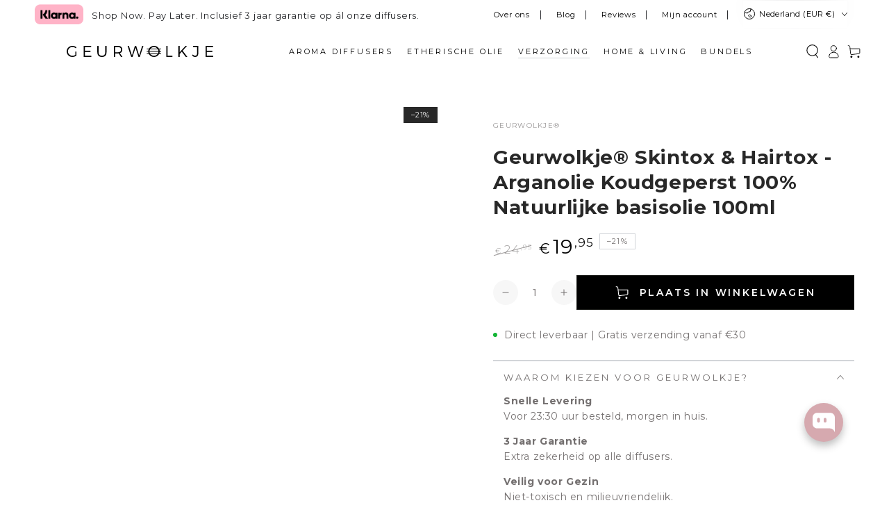

--- FILE ---
content_type: text/html; charset=utf-8
request_url: https://geurwolkje.nl/collections/skintox-plantaardige-basis-olien/products/skintox-hairtox-arganolie
body_size: 99672
content:
<!doctype html>
<html class="no-js" lang="nl">
  <head>
	<script src="//geurwolkje.nl/cdn/shop/files/pandectes-rules.js?v=10589932925495153097"></script>
	
	
	
	
    
    <script src="https://code.jquery.com/jquery-3.7.1.min.js" integrity="sha256-/JqT3SQfawRcv/BIHPThkBvs0OEvtFFmqPF/lYI/Cxo=" crossorigin="anonymous"></script>

	
    <meta charset="utf-8">
    <meta http-equiv="X-UA-Compatible" content="IE=edge">
    <meta name="viewport" content="width=device-width, initial-scale=1.0, maximum-scale=1.0, user-scalable=no">
    <meta name="theme-color" content="">
    <meta name="title" content="Aromatherapie | Aroma Diffusers en Etherische Olie">
    <meta property="description" content="Aromatherapie voor thuis met een Aroma Diffuser en Etherische Olien. Bekijk ons aanbod en bestel, dankzij de snelle levering ontvang je het morgen in huis!">
    <link rel="canonical" href="https://geurwolkje.nl/products/skintox-hairtox-arganolie">
    
    <meta name="robots" content="index, follow">
    <link rel="preconnect" href="https://cdn.shopify.com" crossorigin><link rel="icon" type="image/png" href="//geurwolkje.nl/cdn/shop/files/favicon.jpg?crop=center&height=32&v=1613665060&width=32"><link rel="preconnect" href="https://fonts.shopifycdn.com" crossorigin><title>
      Geurwolkje® Skintox &amp; Hairtox - Arganolie Koudgeperst 100% Natuurlijke
</title><meta name="description" content="De krachtpatser onder de oliën. Vermoeide (hoofd)huid? Last van stug of dof haar? Deze powerboost lost het op.   Arganolie - gemaakt van Argania Spinosa, ofwel de Arganboom, is geschikt voor dagelijks gebruik op zowel huid als haar. Masseer de olie bij voorkeur zachtjes met ronddraaiende bewegingen in je huid of haren.">

<meta property="og:site_name" content="Geurwolkje®">
<meta property="og:url" content="https://geurwolkje.nl/products/skintox-hairtox-arganolie">
<meta property="og:title" content="Geurwolkje® Skintox &amp; Hairtox - Arganolie Koudgeperst 100% Natuurlijke">
<meta property="og:type" content="product">
<meta property="og:description" content="De krachtpatser onder de oliën. Vermoeide (hoofd)huid? Last van stug of dof haar? Deze powerboost lost het op.   Arganolie - gemaakt van Argania Spinosa, ofwel de Arganboom, is geschikt voor dagelijks gebruik op zowel huid als haar. Masseer de olie bij voorkeur zachtjes met ronddraaiende bewegingen in je huid of haren."><meta property="og:image" content="http://geurwolkje.nl/cdn/shop/products/agran.jpg?v=1664452217">
  <meta property="og:image:secure_url" content="https://geurwolkje.nl/cdn/shop/products/agran.jpg?v=1664452217">
  <meta property="og:image:width" content="900">
  <meta property="og:image:height" content="1110"><meta property="og:price:amount" content="19,95">
  <meta property="og:price:currency" content="EUR"><meta name="twitter:card" content="summary_large_image">
<meta name="twitter:title" content="Geurwolkje® Skintox &amp; Hairtox - Arganolie Koudgeperst 100% Natuurlijke">
<meta name="twitter:description" content="De krachtpatser onder de oliën. Vermoeide (hoofd)huid? Last van stug of dof haar? Deze powerboost lost het op.   Arganolie - gemaakt van Argania Spinosa, ofwel de Arganboom, is geschikt voor dagelijks gebruik op zowel huid als haar. Masseer de olie bij voorkeur zachtjes met ronddraaiende bewegingen in je huid of haren.">


    <script src="//geurwolkje.nl/cdn/shop/t/121/assets/vendor-v4.js" defer="defer"></script>
    <script src="//geurwolkje.nl/cdn/shop/t/121/assets/pubsub.js?v=104623417541739052901763695390" defer="defer"></script>
    <script src="//geurwolkje.nl/cdn/shop/t/121/assets/global.js?v=211515161083688171763695359" defer="defer"></script>
    <script crossorigin="anonymous" src="//geurwolkje.nl/cdn/shop/t/121/assets/modules-basis.js?v=4896871204473627001763695372" defer="defer"></script>

    <script>window.performance && window.performance.mark && window.performance.mark('shopify.content_for_header.start');</script><meta name="google-site-verification" content="VcB2hAFGwYu_vK4_532xWiVBvBzXwBLZnUnzMpERCSI">
<meta name="facebook-domain-verification" content="ux8oy3xbk0ydxoknutx29g2c5b45zz">
<meta id="shopify-digital-wallet" name="shopify-digital-wallet" content="/11026890809/digital_wallets/dialog">
<meta name="shopify-checkout-api-token" content="94d587ebacce07fe848e32125a3a3e89">
<meta id="in-context-paypal-metadata" data-shop-id="11026890809" data-venmo-supported="false" data-environment="production" data-locale="nl_NL" data-paypal-v4="true" data-currency="EUR">
<link rel="alternate" type="application/json+oembed" href="https://geurwolkje.nl/products/skintox-hairtox-arganolie.oembed">
<script async="async" src="/checkouts/internal/preloads.js?locale=nl-NL"></script>
<script id="apple-pay-shop-capabilities" type="application/json">{"shopId":11026890809,"countryCode":"NL","currencyCode":"EUR","merchantCapabilities":["supports3DS"],"merchantId":"gid:\/\/shopify\/Shop\/11026890809","merchantName":"Geurwolkje®","requiredBillingContactFields":["postalAddress","email"],"requiredShippingContactFields":["postalAddress","email"],"shippingType":"shipping","supportedNetworks":["visa","maestro","masterCard","amex"],"total":{"type":"pending","label":"Geurwolkje®","amount":"1.00"},"shopifyPaymentsEnabled":true,"supportsSubscriptions":true}</script>
<script id="shopify-features" type="application/json">{"accessToken":"94d587ebacce07fe848e32125a3a3e89","betas":["rich-media-storefront-analytics"],"domain":"geurwolkje.nl","predictiveSearch":true,"shopId":11026890809,"locale":"nl"}</script>
<script>var Shopify = Shopify || {};
Shopify.shop = "geurwolkje.myshopify.com";
Shopify.locale = "nl";
Shopify.currency = {"active":"EUR","rate":"1.0"};
Shopify.country = "NL";
Shopify.theme = {"name":"2025-11_seo-rating","id":182525231438,"schema_name":"Be Yours","schema_version":"7.2.2","theme_store_id":null,"role":"main"};
Shopify.theme.handle = "null";
Shopify.theme.style = {"id":null,"handle":null};
Shopify.cdnHost = "geurwolkje.nl/cdn";
Shopify.routes = Shopify.routes || {};
Shopify.routes.root = "/";</script>
<script type="module">!function(o){(o.Shopify=o.Shopify||{}).modules=!0}(window);</script>
<script>!function(o){function n(){var o=[];function n(){o.push(Array.prototype.slice.apply(arguments))}return n.q=o,n}var t=o.Shopify=o.Shopify||{};t.loadFeatures=n(),t.autoloadFeatures=n()}(window);</script>
<script id="shop-js-analytics" type="application/json">{"pageType":"product"}</script>
<script defer="defer" async type="module" src="//geurwolkje.nl/cdn/shopifycloud/shop-js/modules/v2/client.init-shop-cart-sync_BHF27ruw.nl.esm.js"></script>
<script defer="defer" async type="module" src="//geurwolkje.nl/cdn/shopifycloud/shop-js/modules/v2/chunk.common_Dwaf6e9K.esm.js"></script>
<script type="module">
  await import("//geurwolkje.nl/cdn/shopifycloud/shop-js/modules/v2/client.init-shop-cart-sync_BHF27ruw.nl.esm.js");
await import("//geurwolkje.nl/cdn/shopifycloud/shop-js/modules/v2/chunk.common_Dwaf6e9K.esm.js");

  window.Shopify.SignInWithShop?.initShopCartSync?.({"fedCMEnabled":true,"windoidEnabled":true});

</script>
<script>(function() {
  var isLoaded = false;
  function asyncLoad() {
    if (isLoaded) return;
    isLoaded = true;
    var urls = ["https:\/\/loox.io\/widget\/Vkba_j-_bv\/loox.1563368540861.js?shop=geurwolkje.myshopify.com","https:\/\/cdn.enlistly.com\/trail\/geurwolkje.myshopify.com-51ce020bf9ba12d98f8fb27987f3c9e8.js?shop=geurwolkje.myshopify.com","https:\/\/dr4qe3ddw9y32.cloudfront.net\/awin-shopify-integration-code.js?aid=99863\u0026v=shopifyApp_4.6.0\u0026ts=1723020786067\u0026shop=geurwolkje.myshopify.com","https:\/\/api.socialsnowball.io\/js\/referral.js?shop=geurwolkje.myshopify.com"];
    for (var i = 0; i < urls.length; i++) {
      var s = document.createElement('script');
      s.type = 'text/javascript';
      s.async = true;
      s.src = urls[i];
      var x = document.getElementsByTagName('script')[0];
      x.parentNode.insertBefore(s, x);
    }
  };
  if(window.attachEvent) {
    window.attachEvent('onload', asyncLoad);
  } else {
    window.addEventListener('load', asyncLoad, false);
  }
})();</script>
<script id="__st">var __st={"a":11026890809,"offset":3600,"reqid":"cd5fd5a3-8bfa-4627-9b09-ffffa5afd161-1768627648","pageurl":"geurwolkje.nl\/collections\/skintox-plantaardige-basis-olien\/products\/skintox-hairtox-arganolie","u":"a5cfe052951b","p":"product","rtyp":"product","rid":4353990918189};</script>
<script>window.ShopifyPaypalV4VisibilityTracking = true;</script>
<script id="captcha-bootstrap">!function(){'use strict';const t='contact',e='account',n='new_comment',o=[[t,t],['blogs',n],['comments',n],[t,'customer']],c=[[e,'customer_login'],[e,'guest_login'],[e,'recover_customer_password'],[e,'create_customer']],r=t=>t.map((([t,e])=>`form[action*='/${t}']:not([data-nocaptcha='true']) input[name='form_type'][value='${e}']`)).join(','),a=t=>()=>t?[...document.querySelectorAll(t)].map((t=>t.form)):[];function s(){const t=[...o],e=r(t);return a(e)}const i='password',u='form_key',d=['recaptcha-v3-token','g-recaptcha-response','h-captcha-response',i],f=()=>{try{return window.sessionStorage}catch{return}},m='__shopify_v',_=t=>t.elements[u];function p(t,e,n=!1){try{const o=window.sessionStorage,c=JSON.parse(o.getItem(e)),{data:r}=function(t){const{data:e,action:n}=t;return t[m]||n?{data:e,action:n}:{data:t,action:n}}(c);for(const[e,n]of Object.entries(r))t.elements[e]&&(t.elements[e].value=n);n&&o.removeItem(e)}catch(o){console.error('form repopulation failed',{error:o})}}const l='form_type',E='cptcha';function T(t){t.dataset[E]=!0}const w=window,h=w.document,L='Shopify',v='ce_forms',y='captcha';let A=!1;((t,e)=>{const n=(g='f06e6c50-85a8-45c8-87d0-21a2b65856fe',I='https://cdn.shopify.com/shopifycloud/storefront-forms-hcaptcha/ce_storefront_forms_captcha_hcaptcha.v1.5.2.iife.js',D={infoText:'Beschermd door hCaptcha',privacyText:'Privacy',termsText:'Voorwaarden'},(t,e,n)=>{const o=w[L][v],c=o.bindForm;if(c)return c(t,g,e,D).then(n);var r;o.q.push([[t,g,e,D],n]),r=I,A||(h.body.append(Object.assign(h.createElement('script'),{id:'captcha-provider',async:!0,src:r})),A=!0)});var g,I,D;w[L]=w[L]||{},w[L][v]=w[L][v]||{},w[L][v].q=[],w[L][y]=w[L][y]||{},w[L][y].protect=function(t,e){n(t,void 0,e),T(t)},Object.freeze(w[L][y]),function(t,e,n,w,h,L){const[v,y,A,g]=function(t,e,n){const i=e?o:[],u=t?c:[],d=[...i,...u],f=r(d),m=r(i),_=r(d.filter((([t,e])=>n.includes(e))));return[a(f),a(m),a(_),s()]}(w,h,L),I=t=>{const e=t.target;return e instanceof HTMLFormElement?e:e&&e.form},D=t=>v().includes(t);t.addEventListener('submit',(t=>{const e=I(t);if(!e)return;const n=D(e)&&!e.dataset.hcaptchaBound&&!e.dataset.recaptchaBound,o=_(e),c=g().includes(e)&&(!o||!o.value);(n||c)&&t.preventDefault(),c&&!n&&(function(t){try{if(!f())return;!function(t){const e=f();if(!e)return;const n=_(t);if(!n)return;const o=n.value;o&&e.removeItem(o)}(t);const e=Array.from(Array(32),(()=>Math.random().toString(36)[2])).join('');!function(t,e){_(t)||t.append(Object.assign(document.createElement('input'),{type:'hidden',name:u})),t.elements[u].value=e}(t,e),function(t,e){const n=f();if(!n)return;const o=[...t.querySelectorAll(`input[type='${i}']`)].map((({name:t})=>t)),c=[...d,...o],r={};for(const[a,s]of new FormData(t).entries())c.includes(a)||(r[a]=s);n.setItem(e,JSON.stringify({[m]:1,action:t.action,data:r}))}(t,e)}catch(e){console.error('failed to persist form',e)}}(e),e.submit())}));const S=(t,e)=>{t&&!t.dataset[E]&&(n(t,e.some((e=>e===t))),T(t))};for(const o of['focusin','change'])t.addEventListener(o,(t=>{const e=I(t);D(e)&&S(e,y())}));const B=e.get('form_key'),M=e.get(l),P=B&&M;t.addEventListener('DOMContentLoaded',(()=>{const t=y();if(P)for(const e of t)e.elements[l].value===M&&p(e,B);[...new Set([...A(),...v().filter((t=>'true'===t.dataset.shopifyCaptcha))])].forEach((e=>S(e,t)))}))}(h,new URLSearchParams(w.location.search),n,t,e,['guest_login'])})(!0,!0)}();</script>
<script integrity="sha256-4kQ18oKyAcykRKYeNunJcIwy7WH5gtpwJnB7kiuLZ1E=" data-source-attribution="shopify.loadfeatures" defer="defer" src="//geurwolkje.nl/cdn/shopifycloud/storefront/assets/storefront/load_feature-a0a9edcb.js" crossorigin="anonymous"></script>
<script data-source-attribution="shopify.dynamic_checkout.dynamic.init">var Shopify=Shopify||{};Shopify.PaymentButton=Shopify.PaymentButton||{isStorefrontPortableWallets:!0,init:function(){window.Shopify.PaymentButton.init=function(){};var t=document.createElement("script");t.src="https://geurwolkje.nl/cdn/shopifycloud/portable-wallets/latest/portable-wallets.nl.js",t.type="module",document.head.appendChild(t)}};
</script>
<script data-source-attribution="shopify.dynamic_checkout.buyer_consent">
  function portableWalletsHideBuyerConsent(e){var t=document.getElementById("shopify-buyer-consent"),n=document.getElementById("shopify-subscription-policy-button");t&&n&&(t.classList.add("hidden"),t.setAttribute("aria-hidden","true"),n.removeEventListener("click",e))}function portableWalletsShowBuyerConsent(e){var t=document.getElementById("shopify-buyer-consent"),n=document.getElementById("shopify-subscription-policy-button");t&&n&&(t.classList.remove("hidden"),t.removeAttribute("aria-hidden"),n.addEventListener("click",e))}window.Shopify?.PaymentButton&&(window.Shopify.PaymentButton.hideBuyerConsent=portableWalletsHideBuyerConsent,window.Shopify.PaymentButton.showBuyerConsent=portableWalletsShowBuyerConsent);
</script>
<script>
  function portableWalletsCleanup(e){e&&e.src&&console.error("Failed to load portable wallets script "+e.src);var t=document.querySelectorAll("shopify-accelerated-checkout .shopify-payment-button__skeleton, shopify-accelerated-checkout-cart .wallet-cart-button__skeleton"),e=document.getElementById("shopify-buyer-consent");for(let e=0;e<t.length;e++)t[e].remove();e&&e.remove()}function portableWalletsNotLoadedAsModule(e){e instanceof ErrorEvent&&"string"==typeof e.message&&e.message.includes("import.meta")&&"string"==typeof e.filename&&e.filename.includes("portable-wallets")&&(window.removeEventListener("error",portableWalletsNotLoadedAsModule),window.Shopify.PaymentButton.failedToLoad=e,"loading"===document.readyState?document.addEventListener("DOMContentLoaded",window.Shopify.PaymentButton.init):window.Shopify.PaymentButton.init())}window.addEventListener("error",portableWalletsNotLoadedAsModule);
</script>

<script type="module" src="https://geurwolkje.nl/cdn/shopifycloud/portable-wallets/latest/portable-wallets.nl.js" onError="portableWalletsCleanup(this)" crossorigin="anonymous"></script>
<script nomodule>
  document.addEventListener("DOMContentLoaded", portableWalletsCleanup);
</script>

<link id="shopify-accelerated-checkout-styles" rel="stylesheet" media="screen" href="https://geurwolkje.nl/cdn/shopifycloud/portable-wallets/latest/accelerated-checkout-backwards-compat.css" crossorigin="anonymous">
<style id="shopify-accelerated-checkout-cart">
        #shopify-buyer-consent {
  margin-top: 1em;
  display: inline-block;
  width: 100%;
}

#shopify-buyer-consent.hidden {
  display: none;
}

#shopify-subscription-policy-button {
  background: none;
  border: none;
  padding: 0;
  text-decoration: underline;
  font-size: inherit;
  cursor: pointer;
}

#shopify-subscription-policy-button::before {
  box-shadow: none;
}

      </style>
<script id="sections-script" data-sections="header" defer="defer" src="//geurwolkje.nl/cdn/shop/t/121/compiled_assets/scripts.js?v=25034"></script>
<script>window.performance && window.performance.mark && window.performance.mark('shopify.content_for_header.end');</script>

<style data-shopify>@font-face {
  font-family: Montserrat;
  font-weight: 400;
  font-style: normal;
  font-display: swap;
  src: url("//geurwolkje.nl/cdn/fonts/montserrat/montserrat_n4.81949fa0ac9fd2021e16436151e8eaa539321637.woff2") format("woff2"),
       url("//geurwolkje.nl/cdn/fonts/montserrat/montserrat_n4.a6c632ca7b62da89c3594789ba828388aac693fe.woff") format("woff");
}

  @font-face {
  font-family: Montserrat;
  font-weight: 600;
  font-style: normal;
  font-display: swap;
  src: url("//geurwolkje.nl/cdn/fonts/montserrat/montserrat_n6.1326b3e84230700ef15b3a29fb520639977513e0.woff2") format("woff2"),
       url("//geurwolkje.nl/cdn/fonts/montserrat/montserrat_n6.652f051080eb14192330daceed8cd53dfdc5ead9.woff") format("woff");
}

  @font-face {
  font-family: Montserrat;
  font-weight: 400;
  font-style: italic;
  font-display: swap;
  src: url("//geurwolkje.nl/cdn/fonts/montserrat/montserrat_i4.5a4ea298b4789e064f62a29aafc18d41f09ae59b.woff2") format("woff2"),
       url("//geurwolkje.nl/cdn/fonts/montserrat/montserrat_i4.072b5869c5e0ed5b9d2021e4c2af132e16681ad2.woff") format("woff");
}

  @font-face {
  font-family: Montserrat;
  font-weight: 600;
  font-style: italic;
  font-display: swap;
  src: url("//geurwolkje.nl/cdn/fonts/montserrat/montserrat_i6.e90155dd2f004112a61c0322d66d1f59dadfa84b.woff2") format("woff2"),
       url("//geurwolkje.nl/cdn/fonts/montserrat/montserrat_i6.41470518d8e9d7f1bcdd29a447c2397e5393943f.woff") format("woff");
}

  @font-face {
  font-family: Montserrat;
  font-weight: 700;
  font-style: normal;
  font-display: swap;
  src: url("//geurwolkje.nl/cdn/fonts/montserrat/montserrat_n7.3c434e22befd5c18a6b4afadb1e3d77c128c7939.woff2") format("woff2"),
       url("//geurwolkje.nl/cdn/fonts/montserrat/montserrat_n7.5d9fa6e2cae713c8fb539a9876489d86207fe957.woff") format("woff");
}

  @font-face {
  font-family: Montserrat;
  font-weight: 600;
  font-style: normal;
  font-display: swap;
  src: url("//geurwolkje.nl/cdn/fonts/montserrat/montserrat_n6.1326b3e84230700ef15b3a29fb520639977513e0.woff2") format("woff2"),
       url("//geurwolkje.nl/cdn/fonts/montserrat/montserrat_n6.652f051080eb14192330daceed8cd53dfdc5ead9.woff") format("woff");
}


  :root {
    --font-body-family: Montserrat, sans-serif;
    --font-body-style: normal;
    --font-body-weight: 400;

    --font-heading-family: Montserrat, sans-serif;
    --font-heading-style: normal;
    --font-heading-weight: 700;

    --font-body-scale: 1.0;
    --font-heading-scale: 1.0;

    --font-navigation-family: var(--font-heading-family);
    --font-navigation-size: 14px;
    --font-navigation-weight: var(--font-heading-weight);
    --font-button-family: var(--font-body-family);
    --font-button-size: 14px;
    --font-button-baseline: 0rem;
    --font-price-family: var(--font-heading-family);
    --font-price-scale: var(--font-heading-scale);

    --color-base-text: 116, 112, 112;
    --color-base-background: 255, 255, 255;
    --color-base-solid-button-labels: 255, 255, 255;
    --color-base-outline-button-labels: 26, 27, 24;
    --color-base-accent: 33, 35, 38;
    --color-base-heading: 40, 40, 40;
    --color-base-border: 210, 213, 217;
    --color-placeholder: 243, 243, 243;
    --color-overlay: 33, 35, 38;
    --color-keyboard-focus: 135, 173, 245;
    --color-shadow: 168, 232, 226;
    --shadow-opacity: 1;

    --color-background-dark: 235, 235, 235;
    --color-price: #1a1b18;
    --color-sale-price: #747070;
    --color-sale-badge-background: #282828;
    --color-reviews: #ffb503;
    --color-critical: #d72c0d;
    --color-success: #008060;
    --color-highlight: 187, 255, 0;

    --payment-terms-background-color: #ffffff;
    --page-width: 160rem;
    --page-width-margin: 0rem;

    --card-color-scheme: var(--color-placeholder);
    --card-text-alignment: left;
    --card-flex-alignment: flex-left;
    --card-image-padding: 0px;
    --card-border-width: 0px;
    --card-radius: 0px;
    --card-shadow-horizontal-offset: 0px;
    --card-shadow-vertical-offset: 0px;
    
    --button-radius: 0px;
    --button-border-width: 1px;
    --button-shadow-horizontal-offset: 0px;
    --button-shadow-vertical-offset: 0px;

    --spacing-sections-desktop: 0px;
    --spacing-sections-mobile: 0px;

    --gradient-free-ship-progress: linear-gradient(325deg,#F9423A 0,#F1E04D 100%);
    --gradient-free-ship-complete: linear-gradient(325deg, #049cff 0, #35ee7a 100%);
  }

  *,
  *::before,
  *::after {
    box-sizing: inherit;
  }

  html {
    box-sizing: border-box;
    font-size: calc(var(--font-body-scale) * 62.5%);
    height: 100%;
  }

  body {
    min-height: 100%;
    margin: 0;
    font-size: 1.5rem;
    letter-spacing: 0.06rem;
    line-height: calc(1 + 0.8 / var(--font-body-scale));
    font-family: var(--font-body-family);
    font-style: var(--font-body-style);
    font-weight: var(--font-body-weight);
  }

  @media screen and (min-width: 750px) {
    body {
      font-size: 1.6rem;
    }
  }</style><svg viewBox="0 0 122 53" fill="none" style="display:none;"><defs><path id="hlCircle" d="M119.429 6.64904C100.715 1.62868 55.3088 -4.62247 23.3966 10.5358C-8.5157 25.694 0.331084 39.5052 9.60732 45.0305C18.8835 50.5558 53.0434 57.468 96.7751 45.0305C111.541 40.8309 135.673 24.379 109.087 13.4508C105.147 11.8313 93.2293 8.5924 77.0761 8.5924" stroke="currentColor" stroke-linecap="round" stroke-linejoin="round"></path></defs></svg><link href="//geurwolkje.nl/cdn/shop/t/121/assets/base.css?v=8412824682970132761763695246" rel="stylesheet" type="text/css" media="all" /><link rel="stylesheet" href="//geurwolkje.nl/cdn/shop/t/121/assets/apps.css?v=42525093157816273151763695245" media="print" fetchpriority="low" onload="this.media='all'"><link rel="preload" as="font" href="//geurwolkje.nl/cdn/fonts/montserrat/montserrat_n4.81949fa0ac9fd2021e16436151e8eaa539321637.woff2" type="font/woff2" crossorigin><link rel="preload" as="font" href="//geurwolkje.nl/cdn/fonts/montserrat/montserrat_n7.3c434e22befd5c18a6b4afadb1e3d77c128c7939.woff2" type="font/woff2" crossorigin><link rel="stylesheet" href="//geurwolkje.nl/cdn/shop/t/121/assets/component-predictive-search.css?v=171241558667998333131763695284" media="print" onload="this.media='all'"><link rel="stylesheet" href="//geurwolkje.nl/cdn/shop/t/121/assets/component-color-swatches.css?v=69718301780814354371763695263" media="print" onload="this.media='all'"><script>
  document.documentElement.classList.replace('no-js', 'js');

  window.theme = window.theme || {};

  theme.routes = {
    root_url: '/',
    cart_url: '/cart',
    cart_add_url: '/cart/add',
    cart_change_url: '/cart/change',
    cart_update_url: '/cart/update',
    search_url: '/search',
    predictive_search_url: '/search/suggest'
  };

  theme.modules = {
    scrollsnap: '//geurwolkje.nl/cdn/shop/t/121/assets/scrollsnap.js?v=147899007897298425641763695394'
  }

  theme.cartStrings = {
    error: `Er is een probleem met je winkelwagen.`,
    quantityError: `Aantal fout`
  };

  theme.variantStrings = {
    addToCart: `Plaats in Winkelwagen`,
    soldOut: `Uitverkocht`,
    unavailable: `Niet beschikbaar`,
    preOrder: `Pre-order`
  };

  theme.accessibilityStrings = {
    imageAvailable: `Afbeelding beschikbaar`,
    shareSuccess: `Succesvol gekopieerd`
  }

  theme.dateStrings = {
    d: `d`,
    day: `dag`,
    days: `dagen`,
    hour: `uur`,
    hours: `uren`,
    minute: `minuut`,
    minutes: `minuten`,
    second: `seconde`,
    seconds: `seconden`
  };theme.shopSettings = {
    moneyFormat: "€{{amount_with_comma_separator}}",
    isoCode: "EUR",
    cartDrawer: true,
    currencyCode: false,
    giftwrapRate: 'product'
  };

  theme.settings = {
    themeName: 'Be Yours',
    themeVersion: '7.2.2',
    agencyId: ''
  };

  /*! (c) Andrea Giammarchi @webreflection ISC */
  !function(){"use strict";var e=function(e,t){var n=function(e){for(var t=0,n=e.length;t<n;t++)r(e[t])},r=function(e){var t=e.target,n=e.attributeName,r=e.oldValue;t.attributeChangedCallback(n,r,t.getAttribute(n))};return function(o,a){var l=o.constructor.observedAttributes;return l&&e(a).then((function(){new t(n).observe(o,{attributes:!0,attributeOldValue:!0,attributeFilter:l});for(var e=0,a=l.length;e<a;e++)o.hasAttribute(l[e])&&r({target:o,attributeName:l[e],oldValue:null})})),o}};function t(e,t){(null==t||t>e.length)&&(t=e.length);for(var n=0,r=new Array(t);n<t;n++)r[n]=e[n];return r}function n(e,n){var r="undefined"!=typeof Symbol&&e[Symbol.iterator]||e["@@iterator"];if(!r){if(Array.isArray(e)||(r=function(e,n){if(e){if("string"==typeof e)return t(e,n);var r=Object.prototype.toString.call(e).slice(8,-1);return"Object"===r&&e.constructor&&(r=e.constructor.name),"Map"===r||"Set"===r?Array.from(e):"Arguments"===r||/^(?:Ui|I)nt(?:8|16|32)(?:Clamped)?Array$/.test(r)?t(e,n):void 0}}(e))||n&&e&&"number"==typeof e.length){r&&(e=r);var o=0,a=function(){};return{s:a,n:function(){return o>=e.length?{done:!0}:{done:!1,value:e[o++]}},e:function(e){throw e},f:a}}throw new TypeError("Invalid attempt to iterate non-iterable instance.\nIn order to be iterable, non-array objects must have a [Symbol.iterator]() method.")}var l,i=!0,u=!1;return{s:function(){r=r.call(e)},n:function(){var e=r.next();return i=e.done,e},e:function(e){u=!0,l=e},f:function(){try{i||null==r.return||r.return()}finally{if(u)throw l}}}}
  /*! (c) Andrea Giammarchi - ISC */var r=!0,o=!1,a="querySelectorAll",l="querySelectorAll",i=self,u=i.document,c=i.Element,s=i.MutationObserver,f=i.Set,d=i.WeakMap,h=function(e){return l in e},v=[].filter,g=function(e){var t=new d,i=function(n,r){var o;if(r)for(var a,l=function(e){return e.matches||e.webkitMatchesSelector||e.msMatchesSelector}(n),i=0,u=p.length;i<u;i++)l.call(n,a=p[i])&&(t.has(n)||t.set(n,new f),(o=t.get(n)).has(a)||(o.add(a),e.handle(n,r,a)));else t.has(n)&&(o=t.get(n),t.delete(n),o.forEach((function(t){e.handle(n,r,t)})))},g=function(e){for(var t=!(arguments.length>1&&void 0!==arguments[1])||arguments[1],n=0,r=e.length;n<r;n++)i(e[n],t)},p=e.query,y=e.root||u,m=function(e){var t=arguments.length>1&&void 0!==arguments[1]?arguments[1]:document,l=arguments.length>2&&void 0!==arguments[2]?arguments[2]:MutationObserver,i=arguments.length>3&&void 0!==arguments[3]?arguments[3]:["*"],u=function t(o,l,i,u,c,s){var f,d=n(o);try{for(d.s();!(f=d.n()).done;){var h=f.value;(s||a in h)&&(c?i.has(h)||(i.add(h),u.delete(h),e(h,c)):u.has(h)||(u.add(h),i.delete(h),e(h,c)),s||t(h[a](l),l,i,u,c,r))}}catch(e){d.e(e)}finally{d.f()}},c=new l((function(e){if(i.length){var t,a=i.join(","),l=new Set,c=new Set,s=n(e);try{for(s.s();!(t=s.n()).done;){var f=t.value,d=f.addedNodes,h=f.removedNodes;u(h,a,l,c,o,o),u(d,a,l,c,r,o)}}catch(e){s.e(e)}finally{s.f()}}})),s=c.observe;return(c.observe=function(e){return s.call(c,e,{subtree:r,childList:r})})(t),c}(i,y,s,p),b=c.prototype.attachShadow;return b&&(c.prototype.attachShadow=function(e){var t=b.call(this,e);return m.observe(t),t}),p.length&&g(y[l](p)),{drop:function(e){for(var n=0,r=e.length;n<r;n++)t.delete(e[n])},flush:function(){for(var e=m.takeRecords(),t=0,n=e.length;t<n;t++)g(v.call(e[t].removedNodes,h),!1),g(v.call(e[t].addedNodes,h),!0)},observer:m,parse:g}},p=self,y=p.document,m=p.Map,b=p.MutationObserver,w=p.Object,E=p.Set,S=p.WeakMap,A=p.Element,M=p.HTMLElement,O=p.Node,N=p.Error,C=p.TypeError,T=p.Reflect,q=w.defineProperty,I=w.keys,D=w.getOwnPropertyNames,L=w.setPrototypeOf,P=!self.customElements,k=function(e){for(var t=I(e),n=[],r=t.length,o=0;o<r;o++)n[o]=e[t[o]],delete e[t[o]];return function(){for(var o=0;o<r;o++)e[t[o]]=n[o]}};if(P){var x=function(){var e=this.constructor;if(!$.has(e))throw new C("Illegal constructor");var t=$.get(e);if(W)return z(W,t);var n=H.call(y,t);return z(L(n,e.prototype),t)},H=y.createElement,$=new m,_=new m,j=new m,R=new m,V=[],U=g({query:V,handle:function(e,t,n){var r=j.get(n);if(t&&!r.isPrototypeOf(e)){var o=k(e);W=L(e,r);try{new r.constructor}finally{W=null,o()}}var a="".concat(t?"":"dis","connectedCallback");a in r&&e[a]()}}).parse,W=null,F=function(e){if(!_.has(e)){var t,n=new Promise((function(e){t=e}));_.set(e,{$:n,_:t})}return _.get(e).$},z=e(F,b);q(self,"customElements",{configurable:!0,value:{define:function(e,t){if(R.has(e))throw new N('the name "'.concat(e,'" has already been used with this registry'));$.set(t,e),j.set(e,t.prototype),R.set(e,t),V.push(e),F(e).then((function(){U(y.querySelectorAll(e))})),_.get(e)._(t)},get:function(e){return R.get(e)},whenDefined:F}}),q(x.prototype=M.prototype,"constructor",{value:x}),q(self,"HTMLElement",{configurable:!0,value:x}),q(y,"createElement",{configurable:!0,value:function(e,t){var n=t&&t.is,r=n?R.get(n):R.get(e);return r?new r:H.call(y,e)}}),"isConnected"in O.prototype||q(O.prototype,"isConnected",{configurable:!0,get:function(){return!(this.ownerDocument.compareDocumentPosition(this)&this.DOCUMENT_POSITION_DISCONNECTED)}})}else if(P=!self.customElements.get("extends-li"))try{var B=function e(){return self.Reflect.construct(HTMLLIElement,[],e)};B.prototype=HTMLLIElement.prototype;var G="extends-li";self.customElements.define("extends-li",B,{extends:"li"}),P=y.createElement("li",{is:G}).outerHTML.indexOf(G)<0;var J=self.customElements,K=J.get,Q=J.whenDefined;q(self.customElements,"whenDefined",{configurable:!0,value:function(e){var t=this;return Q.call(this,e).then((function(n){return n||K.call(t,e)}))}})}catch(e){}if(P){var X=function(e){var t=ae.get(e);ve(t.querySelectorAll(this),e.isConnected)},Y=self.customElements,Z=y.createElement,ee=Y.define,te=Y.get,ne=Y.upgrade,re=T||{construct:function(e){return e.call(this)}},oe=re.construct,ae=new S,le=new E,ie=new m,ue=new m,ce=new m,se=new m,fe=[],de=[],he=function(e){return se.get(e)||te.call(Y,e)},ve=g({query:de,handle:function(e,t,n){var r=ce.get(n);if(t&&!r.isPrototypeOf(e)){var o=k(e);be=L(e,r);try{new r.constructor}finally{be=null,o()}}var a="".concat(t?"":"dis","connectedCallback");a in r&&e[a]()}}).parse,ge=g({query:fe,handle:function(e,t){ae.has(e)&&(t?le.add(e):le.delete(e),de.length&&X.call(de,e))}}).parse,pe=A.prototype.attachShadow;pe&&(A.prototype.attachShadow=function(e){var t=pe.call(this,e);return ae.set(this,t),t});var ye=function(e){if(!ue.has(e)){var t,n=new Promise((function(e){t=e}));ue.set(e,{$:n,_:t})}return ue.get(e).$},me=e(ye,b),be=null;D(self).filter((function(e){return/^HTML.*Element$/.test(e)})).forEach((function(e){var t=self[e];function n(){var e=this.constructor;if(!ie.has(e))throw new C("Illegal constructor");var n=ie.get(e),r=n.is,o=n.tag;if(r){if(be)return me(be,r);var a=Z.call(y,o);return a.setAttribute("is",r),me(L(a,e.prototype),r)}return oe.call(this,t,[],e)}q(n.prototype=t.prototype,"constructor",{value:n}),q(self,e,{value:n})})),q(y,"createElement",{configurable:!0,value:function(e,t){var n=t&&t.is;if(n){var r=se.get(n);if(r&&ie.get(r).tag===e)return new r}var o=Z.call(y,e);return n&&o.setAttribute("is",n),o}}),q(Y,"get",{configurable:!0,value:he}),q(Y,"whenDefined",{configurable:!0,value:ye}),q(Y,"upgrade",{configurable:!0,value:function(e){var t=e.getAttribute("is");if(t){var n=se.get(t);if(n)return void me(L(e,n.prototype),t)}ne.call(Y,e)}}),q(Y,"define",{configurable:!0,value:function(e,t,n){if(he(e))throw new N("'".concat(e,"' has already been defined as a custom element"));var r,o=n&&n.extends;ie.set(t,o?{is:e,tag:o}:{is:"",tag:e}),o?(r="".concat(o,'[is="').concat(e,'"]'),ce.set(r,t.prototype),se.set(e,t),de.push(r)):(ee.apply(Y,arguments),fe.push(r=e)),ye(e).then((function(){o?(ve(y.querySelectorAll(r)),le.forEach(X,[r])):ge(y.querySelectorAll(r))})),ue.get(e)._(t)}})}}();
</script>

    <link rel="stylesheet" href="https://cdnjs.cloudflare.com/ajax/libs/font-awesome/6.0.0-beta3/css/all.min.css">

    <!-- Add Splide CSS in the <head> - Danny Lim (Sleek App) -->
    <link rel="stylesheet" href="https://cdn.jsdelivr.net/npm/@splidejs/splide/dist/css/splide.min.css">

    <!-- Add Splide JS before the closing - Danny Lim (Sleek App) <!--Gem_Page_Footer_Script-->
  
<!--End_Gem_Page_Footer_Script-->






















































    <script async src="https://cdn.jsdelivr.net/npm/@splidejs/splide/dist/js/splide.min.js"></script>

    
    <link href="//geurwolkje.nl/cdn/shop/t/121/assets/owl.carousel.min.css?v=180648788466224555651763695375" rel="stylesheet" type="text/css" media="all" />
    <link href="//geurwolkje.nl/cdn/shop/t/121/assets/owl.theme.default.min.css?v=95117691790344119841763695377" rel="stylesheet" type="text/css" media="all" />


  <!--Gem_Page_Header_Script-->
    


<!--End_Gem_Page_Header_Script-->
    <script src="//geurwolkje.nl/cdn/shop/t/121/assets/custom-scripts.min.js?v=101158172129325644051763695304" defer></script>

    <!-- TikTok Pixel Code Start -->
<script>
!function (w, d, t) {
  w.TiktokAnalyticsObject=t;var ttq=w[t]=w[t]||[];ttq.methods=["page","track","identify","instances","debug","on","off","once","ready","alias","group","enableCookie","disableCookie","holdConsent","revokeConsent","grantConsent"],ttq.setAndDefer=function(t,e){t[e]=function(){t.push([e].concat(Array.prototype.slice.call(arguments,0)))}};for(var i=0;i<ttq.methods.length;i++)ttq.setAndDefer(ttq,ttq.methods[i]);ttq.instance=function(t){for(
var e=ttq._i[t]||[],n=0;n<ttq.methods.length;n++)ttq.setAndDefer(e,ttq.methods[n]);return e},ttq.load=function(e,n){var r="https://analytics.tiktok.com/i18n/pixel/events.js",o=n&&n.partner;ttq._i=ttq._i||{},ttq._i[e]=[],ttq._i[e]._u=r,ttq._t=ttq._t||{},ttq._t[e]=+new Date,ttq._o=ttq._o||{},ttq._o[e]=n||{};n=document.createElement("script")
;n.type="text/javascript",n.async=!0,n.src=r+"?sdkid="+e+"&lib="+t;e=document.getElementsByTagName("script")[0];e.parentNode.insertBefore(n,e)};


  ttq.load('CV426TRC77U2N56A4CH0');
  ttq.page();
}(window, document, 'ttq');
</script>
<!-- TikTok Pixel Code End -->
    
<!-- BEGIN app block: shopify://apps/pandectes-gdpr/blocks/banner/58c0baa2-6cc1-480c-9ea6-38d6d559556a -->
  
    
      <!-- TCF is active, scripts are loaded above -->
      
      <script>
        
          window.PandectesSettings = {"store":{"id":11026890809,"plan":"premium","theme":"2025-02-11_new-cart-ideal","primaryLocale":"nl","adminMode":false,"headless":false,"storefrontRootDomain":"","checkoutRootDomain":"","storefrontAccessToken":""},"tsPublished":1744515067,"declaration":{"showPurpose":false,"showProvider":false,"declIntroText":"We gebruiken cookies om de functionaliteit van de website te optimaliseren, de prestaties te analyseren en u een gepersonaliseerde ervaring te bieden. Sommige cookies zijn essentieel om de website goed te laten werken en correct te laten functioneren. Die cookies kunnen niet worden uitgeschakeld. In dit venster kunt u uw voorkeur voor cookies beheren.","showDateGenerated":true},"language":{"unpublished":[],"languageMode":"Single","fallbackLanguage":"nl","languageDetection":"browser","languagesSupported":[]},"texts":{"managed":{"headerText":{"nl":"Cookie- en Privacybeleid"},"consentText":{"nl":"Wij gebruiken cookies op onze website om uw ervaring te personaliseren en te verbeteren door uw voorkeuren en herhaalbezoeken te onthouden. \nDoor op 'Aanvaarden' te klikken, geeft u toestemming voor het gebruik van ALLE cookies. U kunt echter ook naar 'Cookie-instellingen' gaan om een gecontroleerde toestemming te geven."},"linkText":{"nl":"Lees meer over ons cookiebeleid."},"imprintText":{"nl":"Afdruk"},"googleLinkText":{"nl":"Privacyvoorwaarden van Google"},"allowButtonText":{"nl":"Aanvaarden"},"denyButtonText":{"nl":"Afwijzen"},"dismissButtonText":{"nl":"OK"},"leaveSiteButtonText":{"nl":"Verlaat deze site"},"preferencesButtonText":{"nl":"Voorkeuren"},"cookiePolicyText":{"nl":"Cookie beleid"},"preferencesPopupTitleText":{"nl":"Toestemmingsvoorkeuren beheren"},"preferencesPopupIntroText":{"nl":"We gebruiken cookies om de functionaliteit van de website te optimaliseren, de prestaties te analyseren en u een gepersonaliseerde ervaring te bieden. Sommige cookies zijn essentieel om de website correct te laten werken en functioneren. Die cookies kunnen niet worden uitgeschakeld. In dit venster kunt u uw voorkeur voor cookies beheren."},"preferencesPopupSaveButtonText":{"nl":"Voorkeuren opslaan"},"preferencesPopupCloseButtonText":{"nl":"Sluiten"},"preferencesPopupAcceptAllButtonText":{"nl":"Accepteer alles"},"preferencesPopupRejectAllButtonText":{"nl":"Alles afwijzen"},"cookiesDetailsText":{"nl":"Cookiegegevens"},"preferencesPopupAlwaysAllowedText":{"nl":"altijd toegestaan"},"accessSectionParagraphText":{"nl":"U heeft te allen tijde het recht om uw gegevens in te zien."},"accessSectionTitleText":{"nl":"Gegevensportabiliteit"},"accessSectionAccountInfoActionText":{"nl":"Persoonlijke gegevens"},"accessSectionDownloadReportActionText":{"nl":"Download alles"},"accessSectionGDPRRequestsActionText":{"nl":"Verzoeken van betrokkenen"},"accessSectionOrdersRecordsActionText":{"nl":"Bestellingen"},"rectificationSectionParagraphText":{"nl":"U hebt het recht om te vragen dat uw gegevens worden bijgewerkt wanneer u dat nodig acht."},"rectificationSectionTitleText":{"nl":"Gegevens rectificatie"},"rectificationCommentPlaceholder":{"nl":"Beschrijf wat u wilt bijwerken"},"rectificationCommentValidationError":{"nl":"Commentaar is verplicht"},"rectificationSectionEditAccountActionText":{"nl":"Vraag een update aan"},"erasureSectionTitleText":{"nl":"Recht om vergeten te worden"},"erasureSectionParagraphText":{"nl":"U heeft het recht om al uw gegevens te laten wissen. Daarna heeft u geen toegang meer tot uw account."},"erasureSectionRequestDeletionActionText":{"nl":"Verzoek om verwijdering van persoonlijke gegevens"},"consentDate":{"nl":"Toestemmingsdatum"},"consentId":{"nl":"Toestemmings-ID"},"consentSectionChangeConsentActionText":{"nl":"Wijzig de toestemmingsvoorkeur"},"consentSectionConsentedText":{"nl":"U heeft ingestemd met het cookiebeleid van deze website op:"},"consentSectionNoConsentText":{"nl":"U heeft niet ingestemd met het cookiebeleid van deze website."},"consentSectionTitleText":{"nl":"Uw toestemming voor cookies"},"consentStatus":{"nl":"Toestemmingsvoorkeur"},"confirmationFailureMessage":{"nl":"Uw verzoek is niet geverifieerd. Probeer het opnieuw en als het probleem aanhoudt, neem dan contact op met de winkeleigenaar voor hulp"},"confirmationFailureTitle":{"nl":"Er is een probleem opgetreden"},"confirmationSuccessMessage":{"nl":"We zullen spoedig contact met u opnemen over uw verzoek."},"confirmationSuccessTitle":{"nl":"Uw verzoek is geverifieerd"},"guestsSupportEmailFailureMessage":{"nl":"Uw verzoek is niet ingediend. Probeer het opnieuw en als het probleem aanhoudt, neem dan contact op met de winkeleigenaar voor hulp."},"guestsSupportEmailFailureTitle":{"nl":"Er is een probleem opgetreden"},"guestsSupportEmailPlaceholder":{"nl":"E-mailadres"},"guestsSupportEmailSuccessMessage":{"nl":"Als je bent geregistreerd als klant van deze winkel, ontvang je binnenkort een e-mail met instructies over hoe je verder kunt gaan."},"guestsSupportEmailSuccessTitle":{"nl":"dankjewel voor je aanvraag"},"guestsSupportEmailValidationError":{"nl":"E-mail is niet geldig"},"guestsSupportInfoText":{"nl":"Log in met uw klantaccount om verder te gaan."},"submitButton":{"nl":"Indienen"},"submittingButton":{"nl":"Verzenden..."},"cancelButton":{"nl":"Annuleren"},"declIntroText":{"nl":"We gebruiken cookies om de functionaliteit van de website te optimaliseren, de prestaties te analyseren en u een gepersonaliseerde ervaring te bieden. Sommige cookies zijn essentieel om de website goed te laten werken en correct te laten functioneren. Die cookies kunnen niet worden uitgeschakeld. In dit venster kunt u uw voorkeur voor cookies beheren."},"declName":{"nl":"Naam"},"declPurpose":{"nl":"Doel"},"declType":{"nl":"Type"},"declRetention":{"nl":"Behoud"},"declProvider":{"nl":"Aanbieder"},"declFirstParty":{"nl":"Directe"},"declThirdParty":{"nl":"Derde partij"},"declSeconds":{"nl":"seconden"},"declMinutes":{"nl":"minuten"},"declHours":{"nl":"uur"},"declDays":{"nl":"dagen"},"declMonths":{"nl":"maanden"},"declYears":{"nl":"jaren"},"declSession":{"nl":"Sessie"},"declDomain":{"nl":"Domein"},"declPath":{"nl":"Pad"}},"categories":{"strictlyNecessaryCookiesTitleText":{"nl":"Strikt noodzakelijke cookies"},"strictlyNecessaryCookiesDescriptionText":{"nl":"Deze cookies zijn essentieel om u in staat te stellen door de website te navigeren en de functies ervan te gebruiken, zoals toegang tot beveiligde delen van de website. Zonder deze cookies kan de website niet goed functioneren."},"functionalityCookiesTitleText":{"nl":"Functionele cookies"},"functionalityCookiesDescriptionText":{"nl":"Deze cookies stellen de site in staat om verbeterde functionaliteit en personalisatie te bieden. Ze kunnen worden ingesteld door ons of door externe providers wiens diensten we aan onze pagina's hebben toegevoegd. Als u deze cookies niet toestaat, werken sommige of al deze diensten mogelijk niet correct."},"performanceCookiesTitleText":{"nl":"Prestatiecookies"},"performanceCookiesDescriptionText":{"nl":"Deze cookies stellen ons in staat om de prestaties van onze website te monitoren en te verbeteren. Ze stellen ons bijvoorbeeld in staat om bezoeken te tellen, verkeersbronnen te identificeren en te zien welke delen van de site het populairst zijn."},"targetingCookiesTitleText":{"nl":"Targeting-cookies"},"targetingCookiesDescriptionText":{"nl":"Deze cookies kunnen via onze site worden geplaatst door onze advertentiepartners. Ze kunnen door die bedrijven worden gebruikt om een profiel van uw interesses op te bouwen en u relevante advertenties op andere sites te tonen. Ze slaan geen directe persoonlijke informatie op, maar zijn gebaseerd op de unieke identificatie van uw browser en internetapparaat. Als je deze cookies niet toestaat, krijg je minder gerichte advertenties te zien."},"unclassifiedCookiesTitleText":{"nl":"Niet-geclassificeerde cookies"},"unclassifiedCookiesDescriptionText":{"nl":"Niet-geclassificeerde cookies zijn cookies die we aan het classificeren zijn, samen met de aanbieders van individuele cookies."}},"auto":{}},"library":{"previewMode":false,"fadeInTimeout":0,"defaultBlocked":0,"showLink":true,"showImprintLink":false,"showGoogleLink":false,"enabled":true,"cookie":{"expiryDays":90,"secure":true,"domain":""},"dismissOnScroll":false,"dismissOnWindowClick":false,"dismissOnTimeout":false,"palette":{"popup":{"background":"#FFFFFF","backgroundForCalculations":{"a":1,"b":255,"g":255,"r":255},"text":"#000000"},"button":{"background":"#000000","backgroundForCalculations":{"a":1,"b":0,"g":0,"r":0},"text":"#FFFFFF","textForCalculation":{"a":1,"b":255,"g":255,"r":255},"border":"transparent"}},"content":{"href":"https://geurwolkje.myshopify.com/policies/privacy-policy","imprintHref":"/","close":"&#10005;","target":"","logo":"<img class=\"cc-banner-logo\" style=\"max-height: 53px;\" src=\"https://geurwolkje.myshopify.com/cdn/shop/files/pandectes-banner-logo.png\" alt=\"logo\" />"},"window":"<div role=\"dialog\" aria-live=\"polite\" aria-label=\"cookieconsent\" aria-describedby=\"cookieconsent:desc\" id=\"pandectes-banner\" class=\"cc-window-wrapper cc-overlay-wrapper\"><div class=\"pd-cookie-banner-window cc-window {{classes}}\"><!--googleoff: all-->{{children}}<!--googleon: all--></div></div>","compliance":{"custom":"<div class=\"cc-compliance cc-highlight\">{{preferences}}{{allow}}</div>"},"type":"custom","layouts":{"basic":"{{logo}}{{header}}{{messagelink}}{{compliance}}"},"position":"overlay","theme":"classic","revokable":false,"animateRevokable":false,"revokableReset":false,"revokableLogoUrl":"https://geurwolkje.myshopify.com/cdn/shop/files/pandectes-reopen-logo.png","revokablePlacement":"bottom-left","revokableMarginHorizontal":15,"revokableMarginVertical":15,"static":false,"autoAttach":true,"hasTransition":true,"blacklistPage":[""],"elements":{"close":"<button aria-label=\"dismiss cookie message\" type=\"button\" tabindex=\"0\" class=\"cc-close\">{{close}}</button>","dismiss":"<button aria-label=\"dismiss cookie message\" type=\"button\" tabindex=\"0\" class=\"cc-btn cc-btn-decision cc-dismiss\">{{dismiss}}</button>","allow":"<button aria-label=\"allow cookies\" type=\"button\" tabindex=\"0\" class=\"cc-btn cc-btn-decision cc-allow\">{{allow}}</button>","deny":"<button aria-label=\"deny cookies\" type=\"button\" tabindex=\"0\" class=\"cc-btn cc-btn-decision cc-deny\">{{deny}}</button>","preferences":"<button aria-label=\"settings cookies\" tabindex=\"0\" type=\"button\" class=\"cc-btn cc-settings\" onclick=\"Pandectes.fn.openPreferences()\">{{preferences}}</button>"}},"geolocation":{"auOnly":false,"brOnly":false,"caOnly":false,"chOnly":false,"euOnly":false,"jpOnly":false,"nzOnly":false,"thOnly":false,"zaOnly":false,"canadaOnly":false,"globalVisibility":true},"dsr":{"guestsSupport":false,"accessSectionDownloadReportAuto":false},"banner":{"resetTs":1702445859,"extraCss":"        .cc-banner-logo {max-width: 24em!important;}    @media(min-width: 768px) {.cc-window.cc-floating{max-width: 24em!important;width: 24em!important;}}    .cc-message, .pd-cookie-banner-window .cc-header, .cc-logo {text-align: left}    .cc-window-wrapper{z-index: 2147483647;-webkit-transition: opacity 1s ease;  transition: opacity 1s ease;}    .cc-window{z-index: 2147483647;font-family: inherit;}    .pd-cookie-banner-window .cc-header{font-family: inherit;}    .pd-cp-ui{font-family: inherit; background-color: #FFFFFF;color:#000000;}    button.pd-cp-btn, a.pd-cp-btn{background-color:#000000;color:#FFFFFF!important;}    input + .pd-cp-preferences-slider{background-color: rgba(0, 0, 0, 0.3)}    .pd-cp-scrolling-section::-webkit-scrollbar{background-color: rgba(0, 0, 0, 0.3)}    input:checked + .pd-cp-preferences-slider{background-color: rgba(0, 0, 0, 1)}    .pd-cp-scrolling-section::-webkit-scrollbar-thumb {background-color: rgba(0, 0, 0, 1)}    .pd-cp-ui-close{color:#000000;}    .pd-cp-preferences-slider:before{background-color: #FFFFFF}    .pd-cp-title:before {border-color: #000000!important}    .pd-cp-preferences-slider{background-color:#000000}    .pd-cp-toggle{color:#000000!important}    @media(max-width:699px) {.pd-cp-ui-close-top svg {fill: #000000}}    .pd-cp-toggle:hover,.pd-cp-toggle:visited,.pd-cp-toggle:active{color:#000000!important}    .pd-cookie-banner-window {box-shadow: 0 0 18px rgb(0 0 0 / 20%);}  #gdpr-blocking-page-overlay {  background-color: #fff!important; }","customJavascript":{},"showPoweredBy":false,"logoHeight":53,"revokableTrigger":false,"hybridStrict":false,"cookiesBlockedByDefault":"0","isActive":true,"implicitSavePreferences":false,"cookieIcon":true,"blockBots":false,"showCookiesDetails":true,"hasTransition":true,"blockingPage":false,"showOnlyLandingPage":false,"leaveSiteUrl":"https://www.google.com","linkRespectStoreLang":false},"cookies":{"0":[{"name":"keep_alive","type":"http","domain":"geurwolkje.nl","path":"/","provider":"Shopify","firstParty":true,"retention":"30 minute(s)","expires":30,"unit":"declMinutes","purpose":{"nl":"Gebruikt in verband met lokalisatie van kopers."}},{"name":"secure_customer_sig","type":"http","domain":"geurwolkje.nl","path":"/","provider":"Shopify","firstParty":true,"retention":"1 year(s)","expires":1,"unit":"declYears","purpose":{"nl":"Gebruikt in verband met klantenlogin."}},{"name":"localization","type":"http","domain":"geurwolkje.nl","path":"/","provider":"Shopify","firstParty":true,"retention":"1 year(s)","expires":1,"unit":"declYears","purpose":{"nl":"Shopify-winkellokalisatie"}},{"name":"cart_currency","type":"http","domain":"geurwolkje.nl","path":"/","provider":"Shopify","firstParty":true,"retention":"2 ","expires":2,"unit":"declSession","purpose":{"nl":"De cookie is nodig voor de veilige betaal- en betaalfunctie op de website. Deze functie wordt geleverd door shopify.com."}},{"name":"_cmp_a","type":"http","domain":".geurwolkje.nl","path":"/","provider":"Shopify","firstParty":true,"retention":"1 day(s)","expires":1,"unit":"declDays","purpose":{"nl":"Wordt gebruikt voor het beheren van de privacy-instellingen van klanten."}},{"name":"__cfruid","type":"http","domain":".smellacloud.zendesk.com","path":"/","provider":"HubSpot","firstParty":false,"retention":"Session","expires":-54,"unit":"declYears","purpose":{"nl":"Dit wordt ingesteld door de CDN-provider van HubSpot vanwege hun tariefbeperkende beleid."}},{"name":"_secure_session_id","type":"http","domain":"geurwolkje.nl","path":"/","provider":"Shopify","firstParty":true,"retention":"1 month(s)","expires":1,"unit":"declMonths","purpose":{"nl":"Gebruikt in verband met navigatie door een winkelpui."}},{"name":"cookietest","type":"http","domain":"geurwolkje.nl","path":"/","provider":"Shopify","firstParty":true,"retention":"Session","expires":1,"unit":"declSeconds","purpose":{"nl":"Used to ensure our systems are working correctly."}},{"name":"_tracking_consent","type":"http","domain":".geurwolkje.nl","path":"/","provider":"Shopify","firstParty":true,"retention":"1 year(s)","expires":1,"unit":"declYears","purpose":{"nl":"Voorkeuren volgen."}},{"name":"_pandectes_gdpr","type":"http","domain":".geurwolkje.nl","path":"/","provider":"Pandectes","firstParty":true,"retention":"3 month(s)","expires":3,"unit":"declMonths","purpose":{"nl":"Gebruikt voor de functionaliteit van de banner voor toestemming voor cookies."}}],"1":[{"name":"_pinterest_ct_ua","type":"http","domain":".ct.pinterest.com","path":"/","provider":"Pinterest","firstParty":false,"retention":"1 year(s)","expires":1,"unit":"declYears","purpose":{"nl":"Wordt gebruikt om acties over pagina&#39;s te groeperen."}},{"name":"wpm-domain-test","type":"http","domain":"nl","path":"/","provider":"Shopify","firstParty":false,"retention":"Session","expires":1,"unit":"declSeconds","purpose":{"nl":"Wordt gebruikt om de opslag van parameters te testen over producten die aan het winkelwagentje zijn toegevoegd of de betalingsvaluta"}},{"name":"wpm-domain-test","type":"http","domain":"geurwolkje.nl","path":"/","provider":"Shopify","firstParty":true,"retention":"Session","expires":1,"unit":"declSeconds","purpose":{"nl":"Wordt gebruikt om de opslag van parameters te testen over producten die aan het winkelwagentje zijn toegevoegd of de betalingsvaluta"}},{"name":"locale_bar_dismissed","type":"http","domain":"geurwolkje.nl","path":"/","provider":"GrizzlyAppsSRL","firstParty":true,"retention":"1 day(s)","expires":1,"unit":"declDays","purpose":{"nl":"Deze cookie wordt geleverd door de app (BEST Currency Converter) en wordt gebruikt om de door de klant gekozen valuta te beveiligen."}}],"2":[{"name":"_shopify_y","type":"http","domain":".geurwolkje.nl","path":"/","provider":"Shopify","firstParty":true,"retention":"1 year(s)","expires":1,"unit":"declYears","purpose":{"nl":"Shopify-analyses."}},{"name":"_shopify_s","type":"http","domain":".geurwolkje.nl","path":"/","provider":"Shopify","firstParty":true,"retention":"30 minute(s)","expires":30,"unit":"declMinutes","purpose":{"nl":"Shopify-analyses."}},{"name":"_orig_referrer","type":"http","domain":".geurwolkje.nl","path":"/","provider":"Shopify","firstParty":true,"retention":"2 ","expires":2,"unit":"declSession","purpose":{"nl":"Volgt bestemmingspagina's."}},{"name":"_gat","type":"http","domain":".geurwolkje.nl","path":"/","provider":"Google","firstParty":true,"retention":"1 minute(s)","expires":1,"unit":"declMinutes","purpose":{"nl":"Cookie wordt geplaatst door Google Analytics om verzoeken van bots te filteren."}},{"name":"_landing_page","type":"http","domain":".geurwolkje.nl","path":"/","provider":"Shopify","firstParty":true,"retention":"2 ","expires":2,"unit":"declSession","purpose":{"nl":"Volgt bestemmingspagina's."}},{"name":"_gid","type":"http","domain":".geurwolkje.nl","path":"/","provider":"Google","firstParty":true,"retention":"1 day(s)","expires":1,"unit":"declDays","purpose":{"nl":"Cookie wordt geplaatst door Google Analytics om paginaweergaven te tellen en bij te houden."}},{"name":"_shopify_sa_t","type":"http","domain":".geurwolkje.nl","path":"/","provider":"Shopify","firstParty":true,"retention":"30 minute(s)","expires":30,"unit":"declMinutes","purpose":{"nl":"Shopify-analyses met betrekking tot marketing en verwijzingen."}},{"name":"_shopify_sa_p","type":"http","domain":".geurwolkje.nl","path":"/","provider":"Shopify","firstParty":true,"retention":"30 minute(s)","expires":30,"unit":"declMinutes","purpose":{"nl":"Shopify-analyses met betrekking tot marketing en verwijzingen."}},{"name":"_ga","type":"http","domain":".geurwolkje.nl","path":"/","provider":"Google","firstParty":true,"retention":"1 year(s)","expires":1,"unit":"declYears","purpose":{"nl":"Cookie is ingesteld door Google Analytics met onbekende functionaliteit"}},{"name":"AWSALBCORS","type":"http","domain":"widget-mediator.zopim.com","path":"/","provider":"Amazon","firstParty":false,"retention":"1 ","expires":1,"unit":"declSession","purpose":{"nl":"Gebruikt als een tweede plakkerige cookie door Amazon die bovendien het SameSite-attribuut heeft."}},{"name":"_shopify_d","type":"http","domain":"geurwolkje.nl","path":"/","provider":"Shopify","firstParty":true,"retention":"Session","expires":1,"unit":"declSeconds","purpose":{"nl":"Shopify-analyses."}},{"name":"_shopify_d","type":"http","domain":"nl","path":"/","provider":"Shopify","firstParty":false,"retention":"Session","expires":1,"unit":"declSeconds","purpose":{"nl":"Shopify-analyses."}},{"name":"_boomr_clss","type":"html_local","domain":"https://geurwolkje.nl","path":"/","provider":"Shopify","firstParty":true,"retention":"Local Storage","expires":1,"unit":"declYears","purpose":{"nl":"Wordt gebruikt om de prestaties van Shopify-winkels te monitoren en te optimaliseren."}},{"name":"_gat_UA-118463654-1","type":"http","domain":".geurwolkje.nl","path":"/","provider":"Google","firstParty":true,"retention":"1 minute(s)","expires":1,"unit":"declMinutes","purpose":{"nl":""}},{"name":"_ga_38622CVJKY","type":"http","domain":".geurwolkje.nl","path":"/","provider":"Google","firstParty":true,"retention":"1 year(s)","expires":1,"unit":"declYears","purpose":{"nl":""}},{"name":"_ga_BQ7WJJYNY8","type":"http","domain":".geurwolkje.nl","path":"/","provider":"Google","firstParty":true,"retention":"1 year(s)","expires":1,"unit":"declYears","purpose":{"nl":""}},{"name":"_shopify_sa_t","type":"http","domain":"geurwolkje.nl","path":"/","provider":"Shopify","firstParty":true,"retention":"30 minute(s)","expires":30,"unit":"declMinutes","purpose":{"nl":"Shopify-analyses met betrekking tot marketing en verwijzingen."}},{"name":"_shopify_sa_p","type":"http","domain":"geurwolkje.nl","path":"/","provider":"Shopify","firstParty":true,"retention":"30 minute(s)","expires":30,"unit":"declMinutes","purpose":{"nl":"Shopify-analyses met betrekking tot marketing en verwijzingen."}},{"name":"_shopify_s","type":"http","domain":"nl","path":"/","provider":"Shopify","firstParty":false,"retention":"Session","expires":1,"unit":"declSeconds","purpose":{"nl":"Shopify-analyses."}}],"4":[{"name":"_pin_unauth","type":"http","domain":".geurwolkje.nl","path":"/","provider":"Pinterest","firstParty":true,"retention":"1 year(s)","expires":1,"unit":"declYears","purpose":{"nl":"Wordt gebruikt om acties te groeperen voor gebruikers die niet kunnen worden geïdentificeerd door Pinterest."}},{"name":"_ttp","type":"http","domain":".tiktok.com","path":"/","provider":"TikTok","firstParty":false,"retention":"1 year(s)","expires":1,"unit":"declYears","purpose":{"nl":"Om de prestaties van uw advertentiecampagnes te meten en te verbeteren en om de gebruikerservaring (inclusief advertenties) op TikTok te personaliseren."}},{"name":"swym-session-id","type":"http","domain":".geurwolkje.nl","path":"/","provider":"Swym","firstParty":true,"retention":"30 minute(s)","expires":30,"unit":"declMinutes","purpose":{"nl":"Gebruikt door de SWYM-verlanglijst Plus Shopify-plug-in."}},{"name":"swym-pid","type":"http","domain":".geurwolkje.nl","path":"/","provider":"Swym","firstParty":true,"retention":"1 year(s)","expires":1,"unit":"declYears","purpose":{"nl":"Gebruikt door uw toepassing."}},{"name":"_gcl_au","type":"http","domain":".geurwolkje.nl","path":"/","provider":"Google","firstParty":true,"retention":"3 month(s)","expires":3,"unit":"declMonths","purpose":{"nl":"Cookie wordt geplaatst door Google Tag Manager om conversies bij te houden."}},{"name":"_fbp","type":"http","domain":".geurwolkje.nl","path":"/","provider":"Facebook","firstParty":true,"retention":"3 month(s)","expires":3,"unit":"declMonths","purpose":{"nl":"Cookie wordt door Facebook geplaatst om bezoeken aan websites bij te houden."}},{"name":"_tt_enable_cookie","type":"http","domain":".geurwolkje.nl","path":"/","provider":"TikTok","firstParty":true,"retention":"1 year(s)","expires":1,"unit":"declYears","purpose":{"nl":"Wordt gebruikt om een bezoeker te identificeren."}},{"name":"_ttp","type":"http","domain":".geurwolkje.nl","path":"/","provider":"TikTok","firstParty":true,"retention":"1 year(s)","expires":1,"unit":"declYears","purpose":{"nl":"Om de prestaties van uw advertentiecampagnes te meten en te verbeteren en om de gebruikerservaring (inclusief advertenties) op TikTok te personaliseren."}},{"name":"swym-o_s","type":"http","domain":".geurwolkje.nl","path":"/","provider":"Swym","firstParty":true,"retention":"30 minute(s)","expires":30,"unit":"declMinutes","purpose":{"nl":"Gebruikt door uw toepassing."}},{"name":"swym-swymRegid","type":"http","domain":".geurwolkje.nl","path":"/","provider":"Amazon","firstParty":true,"retention":"1 year(s)","expires":1,"unit":"declYears","purpose":{"nl":"Gebruikt door uw toepassing."}},{"name":"swym-instrumentMap","type":"http","domain":".geurwolkje.nl","path":"/","provider":"Swym","firstParty":true,"retention":"1 year(s)","expires":1,"unit":"declYears","purpose":{"nl":"Gebruikt door uw toepassing."}},{"name":"test_cookie","type":"http","domain":".doubleclick.net","path":"/","provider":"Google","firstParty":false,"retention":"15 minute(s)","expires":15,"unit":"declMinutes","purpose":{"nl":"Om de acties van bezoekers te meten nadat ze vanuit een advertentie hebben doorgeklikt. Vervalt na elk bezoek."}},{"name":"swym-cu_ct","type":"http","domain":".geurwolkje.nl","path":"/","provider":"Swym","firstParty":true,"retention":"1 year(s)","expires":1,"unit":"declYears","purpose":{"nl":"Gebruikt door uw toepassing."}},{"name":"IDE","type":"http","domain":".doubleclick.net","path":"/","provider":"Google","firstParty":false,"retention":"1 year(s)","expires":1,"unit":"declYears","purpose":{"nl":"Om de acties van bezoekers te meten nadat ze vanuit een advertentie hebben doorgeklikt. Vervalt na 1 jaar."}},{"name":"lastExternalReferrer","type":"html_local","domain":"https://geurwolkje.nl","path":"/","provider":"Facebook","firstParty":true,"retention":"Local Storage","expires":1,"unit":"declYears","purpose":{"nl":"Detecteert hoe de gebruiker de website heeft bereikt door het laatste URL-adres te registreren."}},{"name":"lastExternalReferrerTime","type":"html_local","domain":"https://geurwolkje.nl","path":"/","provider":"Facebook","firstParty":true,"retention":"Local Storage","expires":1,"unit":"declYears","purpose":{"nl":"Bevat de tijdstempel van de laatste update van de lastExternalReferrer-cookie."}},{"name":"tt_appInfo","type":"html_session","domain":"https://geurwolkje.nl","path":"/","provider":"TikTok","firstParty":true,"retention":"Session","expires":1,"unit":"declYears","purpose":{"nl":"Gebruikt door de sociale netwerkdienst TikTok om het gebruik van ingebedde diensten te volgen."}},{"name":"tt_sessionId","type":"html_session","domain":"https://geurwolkje.nl","path":"/","provider":"TikTok","firstParty":true,"retention":"Session","expires":1,"unit":"declYears","purpose":{"nl":"Gebruikt door de sociale netwerkdienst TikTok om het gebruik van ingebedde diensten te volgen."}},{"name":"tt_pixel_session_index","type":"html_session","domain":"https://geurwolkje.nl","path":"/","provider":"TikTok","firstParty":true,"retention":"Session","expires":1,"unit":"declYears","purpose":{"nl":"Gebruikt door de sociale netwerkdienst TikTok om het gebruik van ingebedde diensten te volgen."}}],"8":[{"name":"swym-email","type":"http","domain":".geurwolkje.nl","path":"/","provider":"Unknown","firstParty":true,"retention":"1 year(s)","expires":1,"unit":"declYears","purpose":{"nl":"Gebruikt door uw toepassing."}},{"name":"ar_debug","type":"http","domain":".pinterest.com","path":"/","provider":"Unknown","firstParty":false,"retention":"1 year(s)","expires":1,"unit":"declYears","purpose":{"nl":""}},{"name":"__verify","type":"http","domain":"geurwolkje.nl","path":"/","provider":"Unknown","firstParty":true,"retention":"Session","expires":1,"unit":"declSeconds","purpose":{"nl":""}},{"name":"shopifyChatData","type":"html_local","domain":"https://geurwolkje.nl","path":"/","provider":"Unknown","firstParty":true,"retention":"Local Storage","expires":1,"unit":"declYears","purpose":{"nl":""}},{"name":"swym-authn","type":"html_local","domain":"https://geurwolkje.nl","path":"/","provider":"Unknown","firstParty":true,"retention":"Local Storage","expires":1,"unit":"declYears","purpose":{"nl":""}},{"name":"swym-devices_timestamp","type":"html_local","domain":"https://geurwolkje.nl","path":"/","provider":"Unknown","firstParty":true,"retention":"Local Storage","expires":1,"unit":"declYears","purpose":{"nl":""}},{"name":"swym-authn_timestamp","type":"html_local","domain":"https://geurwolkje.nl","path":"/","provider":"Unknown","firstParty":true,"retention":"Local Storage","expires":1,"unit":"declYears","purpose":{"nl":""}},{"name":"swym-products","type":"html_local","domain":"https://geurwolkje.nl","path":"/","provider":"Unknown","firstParty":true,"retention":"Local Storage","expires":1,"unit":"declYears","purpose":{"nl":""}},{"name":"swym-rapps_cache","type":"html_local","domain":"https://geurwolkje.nl","path":"/","provider":"Unknown","firstParty":true,"retention":"Local Storage","expires":1,"unit":"declYears","purpose":{"nl":""}},{"name":"swym-products_timestamp","type":"html_local","domain":"https://geurwolkje.nl","path":"/","provider":"Unknown","firstParty":true,"retention":"Local Storage","expires":1,"unit":"declYears","purpose":{"nl":""}},{"name":"ZD-suid","type":"html_local","domain":"https://geurwolkje.nl","path":"/","provider":"Unknown","firstParty":true,"retention":"Local Storage","expires":1,"unit":"declYears","purpose":{"nl":""}},{"name":"__zlcstore","type":"html_local","domain":"https://geurwolkje.nl","path":"/","provider":"Unknown","firstParty":true,"retention":"Local Storage","expires":1,"unit":"declYears","purpose":{"nl":""}},{"name":"swym-ab-test-config","type":"html_local","domain":"https://geurwolkje.nl","path":"/","provider":"Unknown","firstParty":true,"retention":"Local Storage","expires":1,"unit":"declYears","purpose":{"nl":""}},{"name":"swym-rconfig_cache","type":"html_local","domain":"https://geurwolkje.nl","path":"/","provider":"Unknown","firstParty":true,"retention":"Local Storage","expires":1,"unit":"declYears","purpose":{"nl":""}},{"name":"is_eu","type":"html_session","domain":"https://geurwolkje.nl","path":"/","provider":"Unknown","firstParty":true,"retention":"Session","expires":1,"unit":"declYears","purpose":{"nl":""}},{"name":"local-storage-test","type":"html_local","domain":"https://geurwolkje.nl","path":"/","provider":"Unknown","firstParty":true,"retention":"Local Storage","expires":1,"unit":"declYears","purpose":{"nl":""}},{"name":"lstest","type":"html_local","domain":"https://geurwolkje.nl","path":"/","provider":"Unknown","firstParty":true,"retention":"Local Storage","expires":1,"unit":"declYears","purpose":{"nl":""}},{"name":"ZD-store","type":"html_local","domain":"https://geurwolkje.nl","path":"/","provider":"Unknown","firstParty":true,"retention":"Local Storage","expires":1,"unit":"declYears","purpose":{"nl":""}},{"name":"basel","type":"html_session","domain":"https://geurwolkje.nl","path":"/","provider":"Unknown","firstParty":true,"retention":"Session","expires":1,"unit":"declYears","purpose":{"nl":""}},{"name":"ZD-buid","type":"html_local","domain":"https://geurwolkje.nl","path":"/","provider":"Unknown","firstParty":true,"retention":"Local Storage","expires":1,"unit":"declYears","purpose":{"nl":""}},{"name":"swym-devices","type":"html_local","domain":"https://geurwolkje.nl","path":"/","provider":"Unknown","firstParty":true,"retention":"Local Storage","expires":1,"unit":"declYears","purpose":{"nl":""}},{"name":"_shopify_essential","type":"http","domain":"geurwolkje.nl","path":"/","provider":"Unknown","firstParty":true,"retention":"1 year(s)","expires":1,"unit":"declYears","purpose":{"nl":""}},{"name":"bugsnag-anonymous-id","type":"html_local","domain":"https://geurwolkje.nl","path":"/","provider":"Unknown","firstParty":true,"retention":"Local Storage","expires":1,"unit":"declYears","purpose":{"nl":""}},{"name":"cee","type":"http","domain":".api.geurwolkje.nl","path":"/events/bea8b7a1d07a90ad622f65a233bcba6655cb43ab1fd5f4a132b7f2c78fde1eae","provider":"Unknown","firstParty":true,"retention":"3 month(s)","expires":3,"unit":"declMonths","purpose":{"nl":""}}]},"blocker":{"isActive":false,"googleConsentMode":{"id":"","analyticsId":"","adwordsId":"","isActive":true,"adStorageCategory":4,"analyticsStorageCategory":2,"personalizationStorageCategory":0,"functionalityStorageCategory":0,"customEvent":true,"securityStorageCategory":0,"redactData":true,"urlPassthrough":false,"dataLayerProperty":"dataLayer","waitForUpdate":2000,"useNativeChannel":false},"facebookPixel":{"id":"","isActive":false,"ldu":false},"microsoft":{},"rakuten":{"isActive":false,"cmp":false,"ccpa":false},"klaviyoIsActive":false,"gpcIsActive":false,"defaultBlocked":0,"patterns":{"whiteList":[],"blackList":{"1":[],"2":[],"4":[],"8":[]},"iframesWhiteList":[],"iframesBlackList":{"1":[],"2":[],"4":[],"8":[]},"beaconsWhiteList":[],"beaconsBlackList":{"1":[],"2":[],"4":[],"8":[]}}}};
        
        window.addEventListener('DOMContentLoaded', function(){
          const script = document.createElement('script');
          
            script.src = "https://cdn.shopify.com/extensions/019bc749-4c9e-7aaa-abf7-8a60b2cb0053/gdpr-224/assets/pandectes-core.js";
          
          script.defer = true;
          document.body.appendChild(script);
        })
      </script>
    
  


<!-- END app block --><!-- BEGIN app block: shopify://apps/klaviyo-email-marketing-sms/blocks/klaviyo-onsite-embed/2632fe16-c075-4321-a88b-50b567f42507 -->












  <script async src="https://static.klaviyo.com/onsite/js/VTv793/klaviyo.js?company_id=VTv793"></script>
  <script>!function(){if(!window.klaviyo){window._klOnsite=window._klOnsite||[];try{window.klaviyo=new Proxy({},{get:function(n,i){return"push"===i?function(){var n;(n=window._klOnsite).push.apply(n,arguments)}:function(){for(var n=arguments.length,o=new Array(n),w=0;w<n;w++)o[w]=arguments[w];var t="function"==typeof o[o.length-1]?o.pop():void 0,e=new Promise((function(n){window._klOnsite.push([i].concat(o,[function(i){t&&t(i),n(i)}]))}));return e}}})}catch(n){window.klaviyo=window.klaviyo||[],window.klaviyo.push=function(){var n;(n=window._klOnsite).push.apply(n,arguments)}}}}();</script>

  
    <script id="viewed_product">
      if (item == null) {
        var _learnq = _learnq || [];

        var MetafieldReviews = null
        var MetafieldYotpoRating = null
        var MetafieldYotpoCount = null
        var MetafieldLooxRating = null
        var MetafieldLooxCount = null
        var okendoProduct = null
        var okendoProductReviewCount = null
        var okendoProductReviewAverageValue = null
        try {
          // The following fields are used for Customer Hub recently viewed in order to add reviews.
          // This information is not part of __kla_viewed. Instead, it is part of __kla_viewed_reviewed_items
          MetafieldReviews = {};
          MetafieldYotpoRating = null
          MetafieldYotpoCount = null
          MetafieldLooxRating = "4.9"
          MetafieldLooxCount = 14

          okendoProduct = null
          // If the okendo metafield is not legacy, it will error, which then requires the new json formatted data
          if (okendoProduct && 'error' in okendoProduct) {
            okendoProduct = null
          }
          okendoProductReviewCount = okendoProduct ? okendoProduct.reviewCount : null
          okendoProductReviewAverageValue = okendoProduct ? okendoProduct.reviewAverageValue : null
        } catch (error) {
          console.error('Error in Klaviyo onsite reviews tracking:', error);
        }

        var item = {
          Name: "Geurwolkje® Skintox \u0026 Hairtox - Arganolie Koudgeperst 100% Natuurlijke basisolie 100ml",
          ProductID: 4353990918189,
          Categories: ["Argan olie van Geurwolkje 100% bio","Aromatherapie producten van Geurwolkje kopen?","De beste natuurlijke basis olie","Gezichtsolie","Magie voor Mama \u0026 Kind: Aromatherapie Die Écht Werkt!","Moederdag met Geurwolkje","Natuurlijke verzorging","Skintox - Plantaardige basis oliën"],
          ImageURL: "https://geurwolkje.nl/cdn/shop/products/agran_grande.jpg?v=1664452217",
          URL: "https://geurwolkje.nl/products/skintox-hairtox-arganolie",
          Brand: "Geurwolkje®",
          Price: "€19,95",
          Value: "19,95",
          CompareAtPrice: "€24,95"
        };
        _learnq.push(['track', 'Viewed Product', item]);
        _learnq.push(['trackViewedItem', {
          Title: item.Name,
          ItemId: item.ProductID,
          Categories: item.Categories,
          ImageUrl: item.ImageURL,
          Url: item.URL,
          Metadata: {
            Brand: item.Brand,
            Price: item.Price,
            Value: item.Value,
            CompareAtPrice: item.CompareAtPrice
          },
          metafields:{
            reviews: MetafieldReviews,
            yotpo:{
              rating: MetafieldYotpoRating,
              count: MetafieldYotpoCount,
            },
            loox:{
              rating: MetafieldLooxRating,
              count: MetafieldLooxCount,
            },
            okendo: {
              rating: okendoProductReviewAverageValue,
              count: okendoProductReviewCount,
            }
          }
        }]);
      }
    </script>
  




  <script>
    window.klaviyoReviewsProductDesignMode = false
  </script>







<!-- END app block --><!-- BEGIN app block: shopify://apps/analyzify-ga4-ads-tracking/blocks/app-embed-v4/69637cfd-dd6f-4511-aa97-7037cfb5515c -->


<!-- BEGIN app snippet: an_analyzify_settings -->







<script defer>
  // AN_ANALYZIFY_SETTINGS
  (() => {
    try {
      const startTime = performance.now();
      window.analyzify = window.analyzify || {};
  
      window.analyzify.log = (t, groupName, nestedGroupName) => {
        try {
          const styles = {
            default: 'color:#fff;background:#413389;',
            an_analyzify: 'color:#fff;background:#1f77b4;', 
            an_analyzify_settings: 'color:#fff;background:#ff7f0e;', 
            an_fb: 'color:#fff;background:#2ca02c;', 
            an_criteo: 'color:#fff;background:#d62728;', 
            an_bing: 'color:#fff;background:#9467bd;', 
            an_clarity: 'color:#fff;background:#8c564b;', 
            an_hotjar: 'color:#fff;background:#8c564b;', 
            an_gtm: 'color:#fff;background:#e377c2;', 
            an_klaviyo: 'color:#fff;background:#7f7f7f;', 
            an_pinterest: 'color:#fff;background:#bcbd22;', 
            an_rebuy: 'color:#fff;background:#17becf;', 
            an_tiktok: 'color:#fff;background:#ffbb78;', 
            an_x: 'color:#fff;background:#98df8a;', 
            an_consent: 'color:#fff;background:#ff9896;' 
          };

          if (window.analyzify.logging && t != null) {
            const style = styles[groupName] || styles['default'];
            console.log(`%c[${groupName || 'Analyzify'}]${nestedGroupName ? ` ${nestedGroupName}` : ''}`, style, t);
            analyzify.logs.push(t);
            if (analyzify?.stopAtLog) {
              debugger;
            }
          }
        } catch (error) {
          console.error("Error processing analyzify settings:", error);
        }
      }

      (() => {
        try {
          window.analyzify = {
            ...window.analyzify,
            logging: "" == "true",
            logs: [],
            testing_environment: false,
            consent_version: null,
            initial_load: {},
            variant_changed_with_view_item: false,
            chunk_size: 25,
            properties: {
              GTM: {
                status: false,
                id: "",
                multiple_view_item_list: false,
                feed_country: "",
                feed_region: "",
                feed_language: "",
                merchant_id: "",
                enhanced_params: true,
                replace_session_id: false,
                replace_gclid: false,
                variant_changed: true,
                generate_lead: true,
              },
              GADS: {
                status:true, 
                conversion_linker:false, 
                allow_ad_personalization_signals:true,
                ads_data_redaction:false,
                url_passthrough:false,
                primary: {
                  status:true,
                  id: "AW-807119092",
                  feed_country: "NL",
                  feed_region: "NL",
                  merchant_id: "",
                  feed_language: "",
                  product_id_format: "shopify_item_id", 
                  replace_session_id:false,
                  replace_gclid:false,
                  remarketing: {
                    status:true,
                    gads_remarketing_id_format: "shopify_item_id",
                    events: { 
                      view_item_list: true, 
                      view_item: true,
                      add_to_cart: true,
                      remove_from_cart: true,
                      begin_checkout: true,
                      purchase: false,
                      generate_lead: false,
                    }
                  },
                  conversions: {
                    view_item: {
                        status: true,
                        value: "thsWCIfP6Z0ZEPTR7oAD",
                    },
                    add_to_cart: {
                        status: true,
                        value: "A3v-COiW250ZEPTR7oAD",
                    },
                    begin_checkout: {
                        status: true,
                        value: "xoQsCJPz4Z0ZEPTR7oAD",
                    },
                    purchase: {
                        status: false,
                        value: "",
                    },
                    generate_lead: {
                      status: false,
                      value: "",
                    }
                  }
                },
                secondary: {
                  status: false,
                  id: "",
                  feed_country: "",
                  feed_region: "",
                  merchant_id: "",
                  feed_language: "",
                  product_id_format: "product_sku",
                  remarketing: {
                    gads_remarketing_id_format: "product_sku",
                    status: false,
                    events: {
                      view_item_list: false,
                      view_item: false,
                      add_to_cart: false,
                      remove_from_cart: false,
                      begin_checkout: false,
                      purchase: false,
                      generate_lead: false,
                    }
                  },
                  conversions: {
                    view_item: {
                      status: false,
                      value: "",
                    },
                    add_to_cart:{
                      status: false,
                      value: "",
                    },
                    begin_checkout:{
                      status: false,
                      value: "",
                    },
                    purchase:{
                      status: false,
                      value: "",
                    },
                    generate_lead: {
                      status: false,
                      value: "",
                    }
                  }
                }
              },
              GA4: {
                status: false,
                multiple_view_item_list: false,
                enhanced_params: true,
                all_forms: true,
                primary: {
                  status: false,
                  id: "G-38622CVJKY",
                  product_id_format: "product_sku",
                  replace_session_id: false,
                  events: {
                    variant_changed: true,
                    view_item_list: true,
                    select_item: true,
                    nav_click: false,
                    view_item: true,
                    add_to_cart: true,
                    add_to_wishlist: true,
                    view_cart: true,
                    remove_from_cart: true,
                    begin_checkout: true,
                    purchase: false,
                    generate_lead: true,
                    page_404: true,
                  }
                },
                secondary: {
                  status: false,
                  id: "",
                  product_id_format: "product_sku",
                  replace_session_id: false,
                  events: {
                      variant_changed: true,
                      view_item_list: false,
                      select_item: false,
                      nav_click: false,
                      view_item: false,
                      add_to_cart: false,
                      add_to_wishlist: false,
                      view_cart: false,
                      remove_from_cart: false,
                      begin_checkout: false,
                      purchase: false,
                      generate_lead: true, // @check & set: false
                      page_404: true,
                  }
                } 
              },
              X: {
                status: false,
                id:"",
                product_id_format: "product_sku",
                events:{
                    page_view: "",
                    add_to_cart: "",
                    begin_checkout: "",
                    search: ""
                }
              },
              BING: {
                status: false,
                id: "",
                product_id_format: "product_sku",
                events: {
                    home: true,
                    view_item: true,
                    view_item_list: true,
                    view_cart: true,
                    search: true,
                    add_to_cart: false,
                    begin_checkout: false,
                    purchase: false
                }
              },
              FACEBOOK: {
                status: false,
                all_forms: false,
                primary: {
                    status: false,
                    id: "",
                    product_id_format: "",
                    events: {
                        view_content: false,
                        view_collection: true,
                        search: false,
                        add_to_cart: false,
                        add_to_wishlist: false,
                        view_cart: true,
                        initiate_checkout: false,
                        add_payment_info: false,
                        generate_lead: true,
                        purchase: false,
                    }
                },
                secondary: {
                    status: false,
                    id: "",
                    product_id_format: "",
                    events: {
                        view_content: false,
                        view_collection: true,
                        search: false,
                        add_to_cart: false,
                        add_to_wishlist: false,
                        view_cart: true,
                        initiate_checkout: false,
                        add_payment_info: false,
                        generate_lead: true,
                        purchase: false,
                    }
                }
              },
              SERVERSIDE: {
                store_id: null,
                status: false,
                measurement_id: null,
                datalayer: false,
                endpoint: 'https://analyzifycdn.com/collect',
                testEndpoint: 'https://stag.analyzifycdn.com/collect', 
                azfy_attribution: 'dual',
                shop_domain: "geurwolkje.nl",
                all_forms: false,
                events: {
                    add_to_cart: false,
                    view_item: true,
                    page_view: true,
                    begin_checkout: false,
                    search: true,
                    generate_lead: true,
                },
                sendCartUpdateDebug: false,
              },
              PINTEREST:{
                status: false,
                id: "",
                product_id_format: "product_sku",
                events:{
                    view_item_list: false,
                    view_item: false,
                    add_to_cart: false,
                    purchase: false,
                }
              },
              CRITEO:{
                status: false,
                id: "",
                product_id_format: "product_sku",
                events:{
                    view_item_list: false,
                    view_item: false,
                    add_to_cart: false,
                    view_cart: false,
                    purchase: false,
                }
              },
              CLARITY:{
                status: false,
                id: "",
                events: {
                  view_item: false,
                  view_item_list: false,
                  view_cart: false,
                  add_to_cart: false,
                  add_to_wishlist: false,
                  remove_from_cart: false,
                  begin_checkout: false,
                  search: false,
                }
              },
              HOTJAR:{
                status: false,
                id: "",
                events: {
                  view_item: false,
                  view_item_list: false,
                  view_cart: false,
                  add_to_cart: false,
                  add_to_wishlist: false,
                  remove_from_cart: false,
                  begin_checkout: false,
                  search: false,
                }
              },             
              SNAPCHAT:{
                status: false,
                id: "",
                events: {
                  view_item: false,
                  add_to_cart: false,
                  initiate_checkout: false,
                },
                product_id_format: "product_sku",
              },
              KLAVIYO:{
                status: false,
                id: "",
                product_id_format: "product_sku",
                events:{
                    subscribe: false, // did not seem to be defined in the settings
                    view_item_list: false,
                    view_item: false,
                    add_to_cart: false,
                    add_to_wishlist: true,
                    begin_checkout: false,
                    search: false,
                    purchase: false, // did not seem to be defined in the settings
                }
              },
              
              TIKTOK:{
                status: false,
                id: "",
                product_id_format: "product_sku",
                all_forms: false,
                events:{
                    view_item: false,
                    add_to_cart: false,
                    begin_checkout: false,
                    search: false,
                    purchase: false,
                    generate_lead: true,
                }
              }
            },
            send_unhashed_email: false,
            hide_raw_userdata: false,
            feed_region: 'NL',
            feed_country: 'NL',
            debug_mode: false,
            rebuy_atc_rfc: false,
            pageFly: false,
            user_id_format: "cid",
            send_user_id: true,
            addedProduct: null
          }
        } catch (error) {
          console.error("Error processing analyzify settings:", error);
        }
      })();

      window.analyzify_custom_classes = 'null';
      window.analyzify_measurement_id = '';
      window.analyzify_measurement_id_v3 = 'G-38622CVJKY';
      window.analyzify.gtag_config = {};

      // @check
      window.collection_sku_list = [
        
        '7444757411475',
        
        '6017405673627',
        
        '7444757412434',
        
        '6017400971988',
        
        '7444757412410',
        
        '7444757411499',
        
        '6017402644675',
        
        '6017402259244',
        
        '6017402523505'
        
      ];

      window.analyzify.cart_attributes = null;
      window.analyzify.eventId = null;
      window.analyzify.cart_id = null;
      window.analyzify.sh_info_obj = {};

      // @check
      const orders = [
        
      ];
      // @check
      const totalOrderPrice = orders.reduce((acc, price) => acc + price, 0);

      window.analyzify.shopify_customer  = {
        
        type: 'visitor',
        
      };

      // @check
      window.analyzify.shopify_template = 'product';

      (() => {
        try {
          
            window.analyzify.getProductObj = (() => {
              try {
                return {
                  product: {"id":4353990918189,"title":"Geurwolkje® Skintox \u0026 Hairtox - Arganolie Koudgeperst 100% Natuurlijke basisolie 100ml","handle":"skintox-hairtox-arganolie","description":"\u003cp\u003e\u003cspan style=\"font-weight: 400;\"\u003eDe \u003c\/span\u003e\u003cb\u003ekrachtpatser\u003c\/b\u003e\u003cspan style=\"font-weight: 400;\"\u003e onder de oliën. Vermoeide (hoofd)huid? Last van stug of dof haar? Deze powerboost lost het op. \u003c\/span\u003e \u003c\/p\u003e\n\u003cp\u003e\u003cspan style=\"font-weight: 400;\"\u003eArganolie - gemaakt van \u003c\/span\u003e\u003ci\u003e\u003cspan style=\"font-weight: 400;\"\u003eArgania Spinosa\u003c\/span\u003e\u003c\/i\u003e\u003cspan style=\"font-weight: 400;\"\u003e, ofwel de Arganboom, is geschikt voor dagelijks gebruik op zowel huid als haar. Masseer de olie bij voorkeur zachtjes met ronddraaiende bewegingen in je huid of haren. Dankzij de hoge concentratie vitamine E en onverzadigde vetzuren geef jij je huid met Arganolie een krachtige, natuurlijke boost! Ook jouw haren zijn blij met Arganolie. Gebruik de olie bijvoorbeeld als leave-in conditioner of kies voor een intensievere behandeling en gebruik het als masker voor een extra diepe hydratatie. En weet je wat echt zálig is? Een beetje Arganolie aan je badwater toevoegen.\u003c\/span\u003e\u003c\/p\u003e\n\u003cp\u003e\u003ci\u003e\u003cspan style=\"font-weight: 400;\"\u003eGood to know\u003c\/span\u003e\u003c\/i\u003e\u003c\/p\u003e\n\u003cul\u003e\n\u003cli\u003e100% natuurlijk, vegan en koudgeperst\u003c\/li\u003e\n\u003cli\u003e100% plantaardig!\u003c\/li\u003e\n\u003cli style=\"font-weight: 400;\"\u003e\u003cspan style=\"font-weight: 400;\"\u003eAnti-aging middel voor alle huidtypes\u003c\/span\u003e\u003c\/li\u003e\n\u003cli style=\"font-weight: 400;\"\u003e\u003cspan style=\"font-weight: 400;\"\u003eMaakt de huid soepel en elastisch\u003c\/span\u003e\u003c\/li\u003e\n\u003cli style=\"font-weight: 400;\"\u003e\u003cspan style=\"font-weight: 400;\"\u003eHaarmasker tegen droog en dof haar\u003c\/span\u003e\u003c\/li\u003e\n\u003cli style=\"font-weight: 400;\"\u003e\u003cspan style=\"font-weight: 400;\"\u003e100% biologisch en koudgeperst\u003c\/span\u003e\u003c\/li\u003e\n\u003cli style=\"font-weight: 400;\"\u003e\u003cspan style=\"font-weight: 400;\"\u003eVerzachtende\u003cspan\u003e \u003c\/span\u003ewerking tegen puistjes en mee-eters\u003c\/span\u003e\u003c\/li\u003e\n\u003c\/ul\u003e\n\u003cp\u003e\u003cspan style=\"font-weight: 400;\"\u003e\u003cstrong\u003e\u003ci\u003eLet op:\u003cbr\u003eNatuurlijke basis olie is niet geschikt voor in je aroma diffuser.\u003c\/i\u003e\u003c\/strong\u003e\u003c\/span\u003e\u003c\/p\u003e\n\u003cp\u003e\u003ca title=\"Welke skintox plantaardige basis olie past het best bij jouw huid?\" href=\"https:\/\/geurwolkje.nl\/blogs\/temsjes-blog\/natuurlijke-skintox-olie-huidtype\"\u003e\u003cspan style=\"font-weight: 400;\"\u003e\u003cstrong\u003e\u003ci\u003eWelke skintox past het beste bij jou huid?\u003c\/i\u003e\u003c\/strong\u003e\u003c\/span\u003e\u003c\/a\u003e\u003c\/p\u003e\n\u003cul\u003e\u003c\/ul\u003e","published_at":"2021-01-25T13:21:25+01:00","created_at":"2019-11-13T15:48:40+01:00","vendor":"Geurwolkje®","type":"Skintox","tags":["arganolie","hairtox","skintox"],"price":1995,"price_min":1995,"price_max":1995,"available":true,"price_varies":false,"compare_at_price":2495,"compare_at_price_min":2495,"compare_at_price_max":2495,"compare_at_price_varies":false,"variants":[{"id":33572015767597,"title":"Default Title","option1":"Default Title","option2":null,"option3":null,"sku":"7444757411499","requires_shipping":true,"taxable":true,"featured_image":null,"available":true,"name":"Geurwolkje® Skintox \u0026 Hairtox - Arganolie Koudgeperst 100% Natuurlijke basisolie 100ml","public_title":null,"options":["Default Title"],"price":1995,"weight":0,"compare_at_price":2495,"inventory_management":"shopify","barcode":"7444757411499","requires_selling_plan":false,"selling_plan_allocations":[],"quantity_rule":{"min":1,"max":null,"increment":1}}],"images":["\/\/geurwolkje.nl\/cdn\/shop\/products\/agran.jpg?v=1664452217","\/\/geurwolkje.nl\/cdn\/shop\/products\/argan-sfeer.jpg?v=1664452217","\/\/geurwolkje.nl\/cdn\/shop\/products\/argan.jpg?v=1664452217","\/\/geurwolkje.nl\/cdn\/shop\/products\/03.jpg?v=1664452217","\/\/geurwolkje.nl\/cdn\/shop\/products\/natuurlijkeverzorgingskintox.jpg?v=1664452217","\/\/geurwolkje.nl\/cdn\/shop\/products\/Untitleddesign_17_6394a715-ab9c-47b4-87e2-bc716acb7c5a.jpg?v=1664452217","\/\/geurwolkje.nl\/cdn\/shop\/products\/plantaardigebasisolie.jpg?v=1664452217","\/\/geurwolkje.nl\/cdn\/shop\/products\/skintoxplantaardigeolie.jpg?v=1664452217","\/\/geurwolkje.nl\/cdn\/shop\/products\/skintoxnatuurlijkegezichtverzorging.jpg?v=1664452217","\/\/geurwolkje.nl\/cdn\/shop\/products\/Untitleddesign_16.jpg?v=1664452217","\/\/geurwolkje.nl\/cdn\/shop\/products\/natuurlijkeproductenbasisolie.jpg?v=1664452217","\/\/geurwolkje.nl\/cdn\/shop\/products\/Untitleddesign_15.jpg?v=1664452217","\/\/geurwolkje.nl\/cdn\/shop\/products\/Untitleddesign_18_d0a38dca-867d-47da-9a0b-e4c92877ff62.jpg?v=1664452217"],"featured_image":"\/\/geurwolkje.nl\/cdn\/shop\/products\/agran.jpg?v=1664452217","options":["Title"],"media":[{"alt":null,"id":30911912083672,"position":1,"preview_image":{"aspect_ratio":0.811,"height":1110,"width":900,"src":"\/\/geurwolkje.nl\/cdn\/shop\/products\/agran.jpg?v=1664452217"},"aspect_ratio":0.811,"height":1110,"media_type":"image","src":"\/\/geurwolkje.nl\/cdn\/shop\/products\/agran.jpg?v=1664452217","width":900},{"alt":null,"id":30911921455320,"position":2,"preview_image":{"aspect_ratio":0.818,"height":1100,"width":900,"src":"\/\/geurwolkje.nl\/cdn\/shop\/products\/argan-sfeer.jpg?v=1664452217"},"aspect_ratio":0.818,"height":1100,"media_type":"image","src":"\/\/geurwolkje.nl\/cdn\/shop\/products\/argan-sfeer.jpg?v=1664452217","width":900},{"alt":null,"id":30911921488088,"position":3,"preview_image":{"aspect_ratio":0.818,"height":1100,"width":900,"src":"\/\/geurwolkje.nl\/cdn\/shop\/products\/argan.jpg?v=1664452217"},"aspect_ratio":0.818,"height":1100,"media_type":"image","src":"\/\/geurwolkje.nl\/cdn\/shop\/products\/argan.jpg?v=1664452217","width":900},{"alt":null,"id":30911927255256,"position":4,"preview_image":{"aspect_ratio":0.811,"height":2500,"width":2027,"src":"\/\/geurwolkje.nl\/cdn\/shop\/products\/03.jpg?v=1664452217"},"aspect_ratio":0.811,"height":2500,"media_type":"image","src":"\/\/geurwolkje.nl\/cdn\/shop\/products\/03.jpg?v=1664452217","width":2027},{"alt":"basis olie geurwolkje","id":21471188320429,"position":5,"preview_image":{"aspect_ratio":1.0,"height":1080,"width":1080,"src":"\/\/geurwolkje.nl\/cdn\/shop\/products\/natuurlijkeverzorgingskintox.jpg?v=1664452217"},"aspect_ratio":1.0,"height":1080,"media_type":"image","src":"\/\/geurwolkje.nl\/cdn\/shop\/products\/natuurlijkeverzorgingskintox.jpg?v=1664452217","width":1080},{"alt":"natuurlijke bad olie ","id":21204602126509,"position":6,"preview_image":{"aspect_ratio":1.0,"height":1080,"width":1080,"src":"\/\/geurwolkje.nl\/cdn\/shop\/products\/Untitleddesign_17_6394a715-ab9c-47b4-87e2-bc716acb7c5a.jpg?v=1664452217"},"aspect_ratio":1.0,"height":1080,"media_type":"image","src":"\/\/geurwolkje.nl\/cdn\/shop\/products\/Untitleddesign_17_6394a715-ab9c-47b4-87e2-bc716acb7c5a.jpg?v=1664452217","width":1080},{"alt":"plantaardige basis olie argan olie","id":21471188254893,"position":7,"preview_image":{"aspect_ratio":1.0,"height":1080,"width":1080,"src":"\/\/geurwolkje.nl\/cdn\/shop\/products\/plantaardigebasisolie.jpg?v=1664452217"},"aspect_ratio":1.0,"height":1080,"media_type":"image","src":"\/\/geurwolkje.nl\/cdn\/shop\/products\/plantaardigebasisolie.jpg?v=1664452217","width":1080},{"alt":"skintox plantaardige olie","id":10941543645342,"position":8,"preview_image":{"aspect_ratio":1.0,"height":1080,"width":1080,"src":"\/\/geurwolkje.nl\/cdn\/shop\/products\/skintoxplantaardigeolie.jpg?v=1664452217"},"aspect_ratio":1.0,"height":1080,"media_type":"image","src":"\/\/geurwolkje.nl\/cdn\/shop\/products\/skintoxplantaardigeolie.jpg?v=1664452217","width":1080},{"alt":"plantaardige basis olie druivenpit olie","id":21471188222125,"position":9,"preview_image":{"aspect_ratio":1.0,"height":1080,"width":1080,"src":"\/\/geurwolkje.nl\/cdn\/shop\/products\/skintoxnatuurlijkegezichtverzorging.jpg?v=1664452217"},"aspect_ratio":1.0,"height":1080,"media_type":"image","src":"\/\/geurwolkje.nl\/cdn\/shop\/products\/skintoxnatuurlijkegezichtverzorging.jpg?v=1664452217","width":1080},{"alt":"natuurlijke olie voor de huid","id":21204602159277,"position":10,"preview_image":{"aspect_ratio":1.0,"height":1080,"width":1080,"src":"\/\/geurwolkje.nl\/cdn\/shop\/products\/Untitleddesign_16.jpg?v=1664452217"},"aspect_ratio":1.0,"height":1080,"media_type":"image","src":"\/\/geurwolkje.nl\/cdn\/shop\/products\/Untitleddesign_16.jpg?v=1664452217","width":1080},{"alt":"natuurlijke producten huid","id":21471188287661,"position":11,"preview_image":{"aspect_ratio":1.0,"height":1080,"width":1080,"src":"\/\/geurwolkje.nl\/cdn\/shop\/products\/natuurlijkeproductenbasisolie.jpg?v=1664452217"},"aspect_ratio":1.0,"height":1080,"media_type":"image","src":"\/\/geurwolkje.nl\/cdn\/shop\/products\/natuurlijkeproductenbasisolie.jpg?v=1664452217","width":1080},{"alt":"basis olie om mee te mengen met etherische olie","id":21204602192045,"position":12,"preview_image":{"aspect_ratio":1.0,"height":1080,"width":1080,"src":"\/\/geurwolkje.nl\/cdn\/shop\/products\/Untitleddesign_15.jpg?v=1664452217"},"aspect_ratio":1.0,"height":1080,"media_type":"image","src":"\/\/geurwolkje.nl\/cdn\/shop\/products\/Untitleddesign_15.jpg?v=1664452217","width":1080},{"alt":"natuurlijke gezicht olie","id":21204602093741,"position":13,"preview_image":{"aspect_ratio":1.0,"height":1080,"width":1080,"src":"\/\/geurwolkje.nl\/cdn\/shop\/products\/Untitleddesign_18_d0a38dca-867d-47da-9a0b-e4c92877ff62.jpg?v=1664452217"},"aspect_ratio":1.0,"height":1080,"media_type":"image","src":"\/\/geurwolkje.nl\/cdn\/shop\/products\/Untitleddesign_18_d0a38dca-867d-47da-9a0b-e4c92877ff62.jpg?v=1664452217","width":1080}],"requires_selling_plan":false,"selling_plan_groups":[],"content":"\u003cp\u003e\u003cspan style=\"font-weight: 400;\"\u003eDe \u003c\/span\u003e\u003cb\u003ekrachtpatser\u003c\/b\u003e\u003cspan style=\"font-weight: 400;\"\u003e onder de oliën. Vermoeide (hoofd)huid? Last van stug of dof haar? Deze powerboost lost het op. \u003c\/span\u003e \u003c\/p\u003e\n\u003cp\u003e\u003cspan style=\"font-weight: 400;\"\u003eArganolie - gemaakt van \u003c\/span\u003e\u003ci\u003e\u003cspan style=\"font-weight: 400;\"\u003eArgania Spinosa\u003c\/span\u003e\u003c\/i\u003e\u003cspan style=\"font-weight: 400;\"\u003e, ofwel de Arganboom, is geschikt voor dagelijks gebruik op zowel huid als haar. Masseer de olie bij voorkeur zachtjes met ronddraaiende bewegingen in je huid of haren. Dankzij de hoge concentratie vitamine E en onverzadigde vetzuren geef jij je huid met Arganolie een krachtige, natuurlijke boost! Ook jouw haren zijn blij met Arganolie. Gebruik de olie bijvoorbeeld als leave-in conditioner of kies voor een intensievere behandeling en gebruik het als masker voor een extra diepe hydratatie. En weet je wat echt zálig is? Een beetje Arganolie aan je badwater toevoegen.\u003c\/span\u003e\u003c\/p\u003e\n\u003cp\u003e\u003ci\u003e\u003cspan style=\"font-weight: 400;\"\u003eGood to know\u003c\/span\u003e\u003c\/i\u003e\u003c\/p\u003e\n\u003cul\u003e\n\u003cli\u003e100% natuurlijk, vegan en koudgeperst\u003c\/li\u003e\n\u003cli\u003e100% plantaardig!\u003c\/li\u003e\n\u003cli style=\"font-weight: 400;\"\u003e\u003cspan style=\"font-weight: 400;\"\u003eAnti-aging middel voor alle huidtypes\u003c\/span\u003e\u003c\/li\u003e\n\u003cli style=\"font-weight: 400;\"\u003e\u003cspan style=\"font-weight: 400;\"\u003eMaakt de huid soepel en elastisch\u003c\/span\u003e\u003c\/li\u003e\n\u003cli style=\"font-weight: 400;\"\u003e\u003cspan style=\"font-weight: 400;\"\u003eHaarmasker tegen droog en dof haar\u003c\/span\u003e\u003c\/li\u003e\n\u003cli style=\"font-weight: 400;\"\u003e\u003cspan style=\"font-weight: 400;\"\u003e100% biologisch en koudgeperst\u003c\/span\u003e\u003c\/li\u003e\n\u003cli style=\"font-weight: 400;\"\u003e\u003cspan style=\"font-weight: 400;\"\u003eVerzachtende\u003cspan\u003e \u003c\/span\u003ewerking tegen puistjes en mee-eters\u003c\/span\u003e\u003c\/li\u003e\n\u003c\/ul\u003e\n\u003cp\u003e\u003cspan style=\"font-weight: 400;\"\u003e\u003cstrong\u003e\u003ci\u003eLet op:\u003cbr\u003eNatuurlijke basis olie is niet geschikt voor in je aroma diffuser.\u003c\/i\u003e\u003c\/strong\u003e\u003c\/span\u003e\u003c\/p\u003e\n\u003cp\u003e\u003ca title=\"Welke skintox plantaardige basis olie past het best bij jouw huid?\" href=\"https:\/\/geurwolkje.nl\/blogs\/temsjes-blog\/natuurlijke-skintox-olie-huidtype\"\u003e\u003cspan style=\"font-weight: 400;\"\u003e\u003cstrong\u003e\u003ci\u003eWelke skintox past het beste bij jou huid?\u003c\/i\u003e\u003c\/strong\u003e\u003c\/span\u003e\u003c\/a\u003e\u003c\/p\u003e\n\u003cul\u003e\u003c\/ul\u003e"},
                  taxonomy: {
                    id: "hb-3-2-9-3",
                    name: "Lichaamsoliën",
                    ancestors: ["Huidverzorging","Cosmetica","Persoonlijke verzorging","Gezondheid en persoonlijke verzorging"]
                  },
                  variant: {"id":33572015767597,"title":"Default Title","option1":"Default Title","option2":null,"option3":null,"sku":"7444757411499","requires_shipping":true,"taxable":true,"featured_image":null,"available":true,"name":"Geurwolkje® Skintox \u0026 Hairtox - Arganolie Koudgeperst 100% Natuurlijke basisolie 100ml","public_title":null,"options":["Default Title"],"price":1995,"weight":0,"compare_at_price":2495,"inventory_management":"shopify","barcode":"7444757411499","requires_selling_plan":false,"selling_plan_allocations":[],"quantity_rule":{"min":1,"max":null,"increment":1}},
                  collection: 
                  {
                    title: "Skintox - Plantaardige basis oliën",
                    id: "193368916013",
                    handle: "skintox-plantaardige-basis-olien"
                  },
                  // inventory_quantity: 5
                  
                };
              } catch (error) {
                console.error("Error processing productObj:", error);
                return null;
              }
            })();
          
        } catch (error) {
          console.error("Error processing analyzify settings:", error);
        }
      })();

      window.analyzify.detectedCart = {"note":null,"attributes":{},"original_total_price":0,"total_price":0,"total_discount":0,"total_weight":0.0,"item_count":0,"items":[],"requires_shipping":false,"currency":"EUR","items_subtotal_price":0,"cart_level_discount_applications":[],"checkout_charge_amount":0};

      window.analyzify.market = (() => {
        try {
          const marketObj = {
            id: 1245348056,
            handle: "nl",
            language: "nl",
            country: "nl"
          }
          return marketObj;
        } catch (error) {
          console.error("Error processing market:", error);
        }
      })();

      window.analyzify.shop = (() => {
        try {
          const shopObj = {
            root_url: null || null,
            locale: "" || window?.Shopify?.locale?.toLowerCase() || null,
            country: window?.Shopify?.country?.toLowerCase() || null
          }
          return shopObj;
        } catch (error) {
          console.error("Error processing market:", error);
        }
      })();

      window.analyzify.debug = false; // @check
      window.analyzify.op_cart_data_collection = false; // @check
      window.analyzify.report_cart_atr_upsert = true; // @check
      window.analyzify.report_cart_atr_admin = true; // @check
      window.analyzify.report_cart_atr_admin_utm = true; // @check
      window.analyzify.report_cart_atr_admin_cook = true; // @check
      window.analyzify.report_cart_atr_admin_clid = true; // @check
      window.analyzify.report_cart_atr_admin_consent = true; // @check

      window.analyzify.currency = window?.Shopify?.currency?.active || window.analyzify?.detectedCart?.currency || 'EUR' || null; // @check

      // @check
      window.analyzify.storeObj = {
        store_url: (Shopify.shop || 'https://geurwolkje.nl').startsWith('https') ? (Shopify.shop || 'https://geurwolkje.nl') : 'https://' + (Shopify.shop || 'https://geurwolkje.nl'),
        store_name: (Shopify.shop || 'geurwolkje.nl').replace('.myshopify.com', '')
      };

      window.analyzify.itemProps = window.analyzify?.itemProps || {};

      // @check
      window.analyzify.checksendcartdata_status = false;

      // consent
      window.analyzify.consent_active = true;
      window.analyzify.gcm_active = false;
      window.analyzify.cookiebot_active = false;

      window.analyzify.consent_flag = window.analyzify.consent_flag || {
        default: false,
        update: false,
        initial: false
      };

      window.analyzify.current_consent = {
          ad_storage: null,
          analytics_storage: null,
          ad_user_data: null,
          ad_personalization: null,
          personalization_storage: null,
          functionality_storage: "granted",
          wait_for_update: 500,
      };
      analyzify.log('Analyzify settings loaded', 'an_analyzify_settings');
      const endTime = performance.now();
      const loadTime = (endTime - startTime).toFixed(2);
      console.log(`Analyzify settings loaded in ${loadTime}ms.`);
    } catch (error) {
      console.error("Error processing analyzify settings:", error);
    }
  })();
</script>
<!-- END app snippet --><!-- BEGIN app snippet: an_consent --><script>
    (() => {
        try {
            window.analyzify = window.analyzify || {};

            window.analyzify.consent_version = "2.4.1";

            // Initialize consent flags
            window.analyzify.consent_flag = window.analyzify.consent_flag || {
                default: false,
                update: false,
                initial: false
            };

            window.analyzify.consent_flag.initial = true;

            analyzify.log(`consent_active: ${window.analyzify.consent_active}`, 'an_consent', 'consentActive');
            analyzify.log(`gcm_active: ${window.analyzify.gcm_active}`, 'an_consent', 'gcmActive');
            analyzify.log(`cookiebot_active: ${window.analyzify.cookiebot_active}`, 'an_consent', 'cookiebotActive');

            const analyzifyDebugLogger = (status) => {
                const shCustomerPrivacy = Shopify?.customerPrivacy;
                if (!shCustomerPrivacy) {
                    console.log('[Analyzify Debug] Shopify.customerPrivacy not found.');
                    return;
                }

                console.group(`%c[Analyzify Debug] Shopify.customerPrivacy State: ${status.toUpperCase()}`, 'background-color: #f0f0f0; color: #333; font-weight: bold; padding: 2px 5px; border-radius: 3px;');
                console.log(`Timestamp: ${new Date().toISOString()}`);

                for (const key in shCustomerPrivacy) {
                    if (Object.prototype.hasOwnProperty.call(shCustomerPrivacy, key)) {
                        const property = shCustomerPrivacy[key];
                        const type = typeof property;
                        let value;

                        try {
                            if (type === 'function') {
                                value = property();
                            }
                            console.log(`${key} (${type}):`, value);

                        } catch (e) {
                            console.log(`${key} (${type}): Error getting value -> ${e.message}`);
                        }
                    }
                }
                console.groupEnd();
            };

            if (window.analyzify.consent_active) {

                window.dataLayer = window.dataLayer || [];
                function gtag() { dataLayer.push(arguments); }

                const ConsentManager = {
                    isInitialized: false,
                    consentReady: false,
                    consentQueue: [],

                    queueConsentAction: function (callback) {
                        if (this.consentReady) {
                            callback(window.analyzify.current_consent);
                        } else {
                            this.consentQueue.push(callback);
                        }
                    },

                    processConsentQueue: function () {
                        if (!this.consentReady) this.consentReady = true;
                        while (this.consentQueue.length > 0) {
                            const callback = this.consentQueue.shift();
                            try {
                                callback(window.analyzify.current_consent);
                            } catch (error) {
                                console.error('Error processing queued consent action:', error);
                            }
                        }
                    },

                    getRegionalDefault: function (callback) {
                        try {
                            const cp = Shopify?.customerPrivacy;
                            const userCanBeTrackedFn = typeof cp?.userCanBeTracked === 'function' ? cp.userCanBeTracked : null;
                            const shouldShowBannerFn = typeof cp?.shouldShowBanner === 'function' ? cp.shouldShowBanner : null;
                            const canBeTracked = userCanBeTrackedFn ? userCanBeTrackedFn() : undefined;
                            const noBannerNeeded = shouldShowBannerFn ? (shouldShowBannerFn() === false) : false;

                            // Grant consent if the API isn't loaded, no banner is needed, or tracking is already allowed.
                            if (noBannerNeeded || canBeTracked === true) {
                                
                                analyzify.log("Default consent status is: GRANTED.", 'an_consent', 'getRegionalDefault');
                                const grantedConsent = { ad_storage: 'granted', analytics_storage: 'granted', ad_user_data: 'granted', ad_personalization: 'granted', personalization_storage: 'granted', functionality_storage: 'granted', security_storage: 'granted', sale_of_data: 'denied' };
                                return callback(grantedConsent);

                            } else if (canBeTracked === undefined){
                                // Wait for Shopify to collect consent, then resolve using getConsentPrefs
                                analyzify.log("Waiting for visitorConsentCollected event...", 'an_consent', 'getRegionalDefault');

                                const onCollected = () => {
                                    this.getConsentPrefs((consent) => {
                                        if (consent) return callback(consent);
                                        return callback(null);
                                    });
                                };

                                document.addEventListener(
                                    'visitorConsentCollected',
                                    onCollected,
                                    { once: true, passive: true }
                                );

                                window.Shopify.loadFeatures([{
                                    name: 'consent-tracking-api',
                                    version: '0.1',
                                }], error => {
                                    if (error) {
                                        console.error('Error loading Shopify features:', error);
                                    }
                                    analyzify.log("Shopify consent-tracking-api loaded.", 'an_consent', 'loadFeatures');
                                });

                                // Safety fallback if the event never fires
                                /*
                                setTimeout(() => {
                                    document.removeEventListener('visitorConsentCollected', onCollected);
                                    analyzify.log("visitorConsentCollected timeout — using DENIED fallback.", 'an_consent', 'getRegionalDefault');
                                    const deniedConsent = { ad_storage: 'denied', analytics_storage: 'denied', ad_user_data: 'denied', ad_personalization: 'denied', personalization_storage: 'denied', functionality_storage: 'granted', security_storage: 'granted', sale_of_data: 'denied' };
                                    return callback(deniedConsent);
                                }, 5000);
                                */
                                return;
                            } else {
                                // Otherwise, the user is in a region that requires consent, and they haven't given it yet.
                                analyzify.log("Default consent status is: DENIED.", 'an_consent', 'getRegionalDefault');
                                const deniedConsent = { ad_storage: 'denied', analytics_storage: 'denied', ad_user_data: 'denied', ad_personalization: 'denied', personalization_storage: 'denied', functionality_storage: 'granted', security_storage: 'granted', sale_of_data: 'denied' };
                                return callback(deniedConsent);
                            }
                        } catch (e) {
                            console.error('Error in getRegionalDefault:', e);
                            return callback(null); // Fallback in case of unexpected error
                        }
                    },

                    getConsentPrefs: function (callback) {
                        try {
                            const customerPrivacy = window.Shopify?.customerPrivacy;

                            // Fallback: if the API object is missing, treat as granted (aligns with regional default logic)
                            if (!customerPrivacy) {
                                const grantedConsent = {
                                    ad_storage: 'granted',
                                    analytics_storage: 'granted',
                                    ad_user_data: 'granted',
                                    ad_personalization: 'granted',
                                    personalization_storage: 'granted',
                                    functionality_storage: 'granted',
                                    security_storage: 'granted',
                                    sale_of_data: 'denied',
                                };
                                return callback(grantedConsent);
                            }

                            const currentVisitorConsentFn = typeof customerPrivacy.currentVisitorConsent === 'function' ? customerPrivacy.currentVisitorConsent : null;
                            const userCanBeTrackedFn = typeof customerPrivacy.userCanBeTracked === 'function' ? customerPrivacy.userCanBeTracked : null;

                            const visitorConsentObj = currentVisitorConsentFn ? currentVisitorConsentFn() : undefined;
                            const userCanBeTracked = userCanBeTrackedFn ? userCanBeTrackedFn() : undefined;

                            // If we don't have a consent object yet or tracking is allowed, grant
                            if (!visitorConsentObj || userCanBeTracked === true) {
                                const grantedConsent = {
                                    ad_storage: 'granted',
                                    analytics_storage: 'granted',
                                    ad_user_data: 'granted',
                                    ad_personalization: 'granted',
                                    personalization_storage: 'granted',
                                    functionality_storage: 'granted',
                                    security_storage: 'granted',
                                    sale_of_data: 'denied',
                                };
                                return callback(grantedConsent);
                            }

                            const currentConsent = {
                                ad_storage: visitorConsentObj?.marketing === 'yes' ? 'granted' : 'denied',
                                analytics_storage: visitorConsentObj?.analytics === 'yes' ? 'granted' : 'denied',
                                ad_user_data: visitorConsentObj?.marketing === 'yes' ? 'granted' : 'denied',
                                ad_personalization: visitorConsentObj?.marketing === 'yes' ? 'granted' : 'denied',
                                personalization_storage: visitorConsentObj?.preferences === 'yes' ? 'granted' : 'denied',
                                functionality_storage: 'granted',
                                security_storage: 'granted',
                                sale_of_data: visitorConsentObj?.sale_of_data === 'yes' ? 'granted' : 'denied',
                            };
                            analyzify.log("Consent preferences retrieved.", 'an_consent', 'getConsentPrefs');
                            return callback(currentConsent);
                        } catch (error) {
                            console.error('Error getting consent:', error);
                            return callback(null);
                        }
                    },

                    dispatchUpdate: function (consent, status) {
                        document.dispatchEvent(new CustomEvent('AnalyzifyConsent', {
                            detail: { consent, status }
                        }));
                        analyzify.log("Consent updated.", 'an_consent', 'dispatchUpdate');
                    },

                    init: function () {
                        if (this.isInitialized) return;
                        this.isInitialized = true;

                        const initialize = () => {
                            this.getRegionalDefault((consent) => {
                                if (consent && !this.consentReady) {
                                    window.analyzify.current_consent = consent;
                                    this.dispatchUpdate(consent, 'default');
                                    this.processConsentQueue();
                                }
                            });
                        };

                        const waitForApi = (callback, retries = 0) => {
                            try {
                                const cp = Shopify?.customerPrivacy;
                                const userCanBeTrackedFn = typeof cp?.userCanBeTracked === 'function' ? cp.userCanBeTracked : null;
                                const currentVisitorConsentFn = typeof cp?.currentVisitorConsent === 'function' ? cp.currentVisitorConsent : null;
                                const hasCachedConsent = cp && typeof cp.cachedConsent === 'object';

                                const userCanBeTracked = userCanBeTrackedFn ? userCanBeTrackedFn() : undefined;

                                if (userCanBeTracked !== undefined || hasCachedConsent || currentVisitorConsentFn) {
                                    callback();
                                    analyzify.log("Shopify Customer Privacy API available.", 'an_consent', 'waitForApi');
                                } else if (retries < 50) {
                                    setTimeout(() => waitForApi(callback, retries + 1), 200);
                                    analyzify.log("Shopify Customer Privacy API not available. Retrying...", 'an_consent', 'waitForApi');
                                } else {
                                    analyzify.log("Shopify Customer Privacy API not available.", 'an_consent', 'waitForApi');
                                    callback();
                                }
                            } catch (error) {
                                console.error('Error waiting for Shopify Customer Privacy API:', error);
                                callback();
                            }
                        };

                        waitForApi(initialize);

                        document.addEventListener("visitorConsentCollected", () => {
                            this.getConsentPrefs((consent) => {
                                if (consent) {
                                    window.analyzify.current_consent = consent;
                                    this.dispatchUpdate(consent, 'update');
                                }
                            });
                        });
                    },

                    onChange: function (callback) {
                        document.addEventListener('AnalyzifyConsent', (e) => {
                            if (e.detail?.consent) callback(e.detail.consent);
                            analyzify.log("AnalyzifyConsent event received.", 'an_consent', 'onChange');
                        });
                    }
                };

                ConsentManager.init();
                window.analyzify.consentManager = ConsentManager;

                window.AnalyzifyConsentInit = (status) => {
                    if (window.analyzify.consent_flag[status] === true) return;
                    window.analyzify.consentManager.queueConsentAction((consent) => {
                        if (consent) ConsentManager.dispatchUpdate(consent, status);
                        analyzify.log("AnalyzifyConsent event received.", 'an_consent', 'AnalyzifyConsentInit');
                    });
                };

                document.addEventListener('AnalyzifyConsent', (e) => {
                    if (e.detail && e.detail.status && e.detail.consent) {

                        e.detail.consent.analyzify_consent = (
                            e.detail.consent?.ad_storage === "granted" &&
                            e.detail.consent?.analytics_storage === "granted"
                        ) ? "granted" : "denied";

                        if (window.analyzify && analyzify.logging) {
                            console.group('Analyzify Consent');
                            console.log('e.detail.consent', e.detail.consent);
                            console.log('e.detail.status', e.detail.status);
                            console.groupEnd();
                        }

                        if (window.analyzify && analyzify.gcm_active) {
                            gtag("consent", e.detail.status, e.detail.consent);
                            gtag("event", "consentUpdate", e.detail.consent);
                            dataLayer.push({
                                event: 'consentUpdate',
                                status: e.detail.status,
                                consentSettings: e.detail.consent
                            });
                            analyzify.log("Consent updated (gcm_active)", 'an_consent', 'AnalyzifyConsent');
                        }
                        analyzify.log("AnalyzifyConsent event received.", 'an_consent', 'AnalyzifyConsent');
                    }
                });

                if (window.analyzify.cookiebot_active) {
                    /**
                     * Loads Shopify's consent tracking API to ensure it's available.
                     */
                    const loadFeatures = () => {
                        try {
                            window.Shopify.loadFeatures(
                                [{ name: "consent-tracking-api", version: "0.1" }],
                                (error) => {
                                    if (error) {
                                        console.error('Error loading Shopify features:', error);
                                        throw error;
                                    }
                                    analyzify.log('Shopify consent-tracking-api loaded.', 'an_consent', 'loadFeatures');
                                }
                            );
                        } catch (error) {
                            console.error('Error initializing Shopify features:', error);
                        }
                    };

                    if (window.Shopify?.loadFeatures) {
                        loadFeatures();
                    }

                    /**
                     * Handles the Cookiebot consent ready event and sets Shopify's tracking consent.
                     * https://www.cookiebot.com/en/developer/
                     */
                    window.addEventListener("CookiebotOnConsentReady", () => {
                        try {
                            analyzify.log('CookiebotOnConsentReady triggered', 'an_consent', 'cookiebotOnConsentReady');

                            const C = window.Cookiebot.consent;
                            if (C) {
                                const existConsentShopify = setInterval(() => {
                                    if (window.Shopify && window.Shopify.customerPrivacy) {
                                        clearInterval(existConsentShopify);
                                        window.Shopify.customerPrivacy.setTrackingConsent(
                                            {
                                                analytics: C?.statistics || false,
                                                marketing: C?.marketing || false,
                                                preferences: C?.preferences || false,
                                                sale_of_data: C?.marketing || false,
                                            },
                                            () => {
                                                analyzify.log("Consent captured from Cookiebot and set in Shopify.", 'an_consent', 'cookiebotOnConsentReady');
                                                window.analyzify.current_consent = {
                                                    ad_storage: C?.marketing ? "granted" : "denied",
                                                    analytics_storage: C?.statistics ? "granted" : "denied",
                                                    ad_user_data: C?.marketing ? "granted" : "denied",
                                                    ad_personalization: C?.marketing ? "granted" : "denied",
                                                    personalization_storage: C?.preferences ? "granted" : "denied", // Correctly mapped from preferences
                                                    functionality_storage: "granted",
                                                    wait_for_update: 500,
                                                };
                                                // The AnalyzifyConsent event will be dispatched automatically 
                                                // by the "visitorConsentCollected" listener that ConsentManager set up.
                                            }
                                        );
                                    }
                                }, 100);
                            }
                        } catch (error) {
                            console.error('Error handling Cookiebot consent:', error);
                        }
                    });
                }
            }

        } catch (error) {
            console.error('Error initializing consent:', error);
        }
    })();
</script><!-- END app snippet -->

<script src="https://cdn.shopify.com/extensions/019bb6df-eca2-7fdb-9f85-faff5aa4ea2a/analyzify-ga4-ads-tracking-265/assets/an_analyzify.js" data-cookieconsent="ignore"></script>
<script src="https://cdn.shopify.com/extensions/019bb6df-eca2-7fdb-9f85-faff5aa4ea2a/analyzify-ga4-ads-tracking-265/assets/app_embed.js" data-cookieconsent="ignore"></script>


  <script async="true" src="https://www.googletagmanager.com/gtag/js?id=AW-807119092"></script>

















  <script src="https://cdn.shopify.com/extensions/019bb6df-eca2-7fdb-9f85-faff5aa4ea2a/analyzify-ga4-ads-tracking-265/assets/an_ga4_gads.js" data-cookieconsent="ignore"></script>






















<script src="https://cdn.shopify.com/extensions/019bb6df-eca2-7fdb-9f85-faff5aa4ea2a/analyzify-ga4-ads-tracking-265/assets/f-find-elem.js" data-cookieconsent="ignore"></script>


<script src="https://cdn.shopify.com/extensions/019bb6df-eca2-7fdb-9f85-faff5aa4ea2a/analyzify-ga4-ads-tracking-265/assets/f-form-listener.js" data-cookieconsent="ignore"></script>


<script>
  try {
    window.analyzify.initialize = function () {
      try {
        window.analyzify.loadScript = function (callback) {
          callback();
        };
      
        window.analyzify.appStart = function () {
          try {

            analyzify.log('appStart', 'app-embed-v4');

            // Retry configuration
            const MAX_RETRIES = 10;
            const INITIAL_DELAY = 500; // ms
            let retryCount = 0;

            function initializeServices(dataObj) {

              
              
              

              

              

              
              
                window.analyzify.initGa4Gads(dataObj, window.analyzify.properties.GA4, window.analyzify.properties.GADS);
                if (window.analyzify.testing_environment) console.log('-> GA4 GADS initialized.');
              

              

              

              

              

              

              

              // Bot whitelist - shared across all integrations
              const botWhitelist = [
                "PostmanRuntime", "Postman", "insomnia", "Thunder Client", "BadBot", "SpamBot",
                "Paw", "Hopscotch", "Restlet", "AnyIO", "python-requests", "python-urllib",
                "curl/", "wget", "httpie", "axios", "node-fetch", "bot", "spider", "crawl",
                "googlebot", "baiduspider", "yandex", "msnbot", "got", "request", "sqlmap",
                "nikto", "nmap", "gobuster", "supertest", "jest", "python/", "java/",
                "go-http-client", "AdsBot", "AdsBot-Google", "Googlebot", "bingbot",
                "Yahoo! Slurp", "Baiduspider", "YandexBot", "DuckDuckBot", "facebookexternalhit", "Twitterbot",
                "compatible; bingbot/2.0", "+http://www.bing.com/bingbot.htm",
                "BrightEdge", "meta-externalads", "meta-externalagent",
                "adidxbot", "AhrefsBot", "Applebot",
              ];
              const userAgent = navigator.userAgent.toLowerCase();
              const isBot = botWhitelist.some(bot => userAgent.includes(bot.toLowerCase()));

              

              

              

            }

            function attemptInitialization() {
              // Check if appStartSection1 is available
              if (window.analyzify && typeof window.analyzify.appStartSection1 === 'function') {                
                try {
                  
                  if (window.analyzify.testing_environment) analyzify.log('Analyzify app_embed appStartSection1 loading...', 'app-embed-v4', 'attemptInitialization');

                  // Execute the section1 function
                  window.analyzify.appStartSection1();

                  const dataObj = window.analyzify;
                  if (!dataObj) {
                    return analyzify.log('dataObj is not found');
                  }

                  // Initialize all services
                  initializeServices(dataObj);
                  
                  if (window.analyzify.testing_environment) analyzify.log('Analyzify app_embed appStartSection1 completed.', 'app-embed-v4', 'attemptInitialization');
                  return true; // Success
                } catch (error) {
                  console.error('Error executing appStartSection1 or services:', error);
                  return false;
                }
              } else {
                // appStartSection1 not yet available
                retryCount++;
                
                if (retryCount <= MAX_RETRIES) {
                  const delay = INITIAL_DELAY * Math.pow(2, Math.min(retryCount - 1, 5)); // Exponential backoff, max 3.2s
                  
                  if (window.analyzify.testing_environment) console.log(`-> AppStartSection1 is still unavailable. This may be due to script loading delays or interference (e.g., MutationObserver). Retrying in ${delay}ms... Attempt ${retryCount}/${MAX_RETRIES}`);
                  
                  setTimeout(attemptInitialization, delay);
                } else {
                  console.error('AppStartSection1 failed to load after maximum retries. Some analytics services may not function properly.');
                  
                  // Fallback: try to initialize services without appStartSection1
                  try {
                    const dataObj = window.analyzify;
                    if (dataObj) {
                      if (window.analyzify.testing_environment) console.log('-> Attempting fallback initialization without appStartSection1...');
                      initializeServices(dataObj);
                    }
                  } catch (fallbackError) {
                    console.error('Fallback initialization also failed:', fallbackError);
                  }
                }
                return false;
              }
            }

            // Start the initialization attempt
            attemptInitialization();

          } catch (error) {
            console.error("Error processing appStart:", error);
          }
        };
      } catch (error) {
        console.error("Error processing initialize:", error);
      }
    };
    window.analyzify.initial_load.initialize = true;
    analyzify.initialize();
    analyzify.loadScript(function () {
      try {
        analyzify.appStart();
        window.analyzify.initial_load.app_start = true;
      } catch (error) {
        console.error("Error processing loadScript:", error);
      }
    });
  } catch (error) {
    console.error("Error processing initialize:", error);
  }
</script>

<!-- END app block --><!-- BEGIN app block: shopify://apps/gempages-builder/blocks/embed-gp-script-head/20b379d4-1b20-474c-a6ca-665c331919f3 -->














<!-- END app block --><!-- BEGIN app block: shopify://apps/dr-stacked-discounts/blocks/instant-load/f428e1ae-8a34-4767-8189-f8339f3ab12b --><!-- For self-installation -->
<script>(() => {const installerKey = 'docapp-discount-auto-install'; const urlParams = new URLSearchParams(window.location.search); if (urlParams.get(installerKey)) {window.sessionStorage.setItem(installerKey, JSON.stringify({integrationId: urlParams.get('docapp-integration-id'), divClass: urlParams.get('docapp-install-class'), check: urlParams.get('docapp-check')}));}})();</script>
<script>(() => {const previewKey = 'docapp-discount-test'; const urlParams = new URLSearchParams(window.location.search); if (urlParams.get(previewKey)) {window.sessionStorage.setItem(previewKey, JSON.stringify({active: true, integrationId: urlParams.get('docapp-discount-inst-test')}));}})();</script>
<script>window.discountOnCartProAppBlock = true;</script>

<!-- App speed-up -->
<script id="docapp-discount-speedup">
    (() => { if (window.discountOnCartProAppLoaded) return; let script = document.createElement('script'); script.src = "https://d9fvwtvqz2fm1.cloudfront.net/shop/js/discount-on-cart-pro.min.js?shop=geurwolkje.myshopify.com"; document.getElementById('docapp-discount-speedup').after(script); })();
</script>


<!-- END app block --><!-- BEGIN app block: shopify://apps/stape-conversion-tracking/blocks/gtm/7e13c847-7971-409d-8fe0-29ec14d5f048 --><script>
  window.lsData = {};
  window.dataLayer = window.dataLayer || [];
  window.addEventListener("message", (event) => {
    if (event.data?.event) {
      window.dataLayer.push(event.data);
    }
  });
  window.dataShopStape = {
    shop: "geurwolkje.nl",
    shopId: "11026890809",
  }
</script>

<!-- END app block --><script src="https://cdn.shopify.com/extensions/019bb19b-97cd-7cb8-a12e-d866b0ee3716/avada-app-147/assets/chatty.js" type="text/javascript" defer="defer"></script>
<script src="https://cdn.shopify.com/extensions/019b8ed3-90b4-7b95-8e01-aa6b35f1be2e/stape-remix-29/assets/widget.js" type="text/javascript" defer="defer"></script>
<link href="https://monorail-edge.shopifysvc.com" rel="dns-prefetch">
<script>(function(){if ("sendBeacon" in navigator && "performance" in window) {try {var session_token_from_headers = performance.getEntriesByType('navigation')[0].serverTiming.find(x => x.name == '_s').description;} catch {var session_token_from_headers = undefined;}var session_cookie_matches = document.cookie.match(/_shopify_s=([^;]*)/);var session_token_from_cookie = session_cookie_matches && session_cookie_matches.length === 2 ? session_cookie_matches[1] : "";var session_token = session_token_from_headers || session_token_from_cookie || "";function handle_abandonment_event(e) {var entries = performance.getEntries().filter(function(entry) {return /monorail-edge.shopifysvc.com/.test(entry.name);});if (!window.abandonment_tracked && entries.length === 0) {window.abandonment_tracked = true;var currentMs = Date.now();var navigation_start = performance.timing.navigationStart;var payload = {shop_id: 11026890809,url: window.location.href,navigation_start,duration: currentMs - navigation_start,session_token,page_type: "product"};window.navigator.sendBeacon("https://monorail-edge.shopifysvc.com/v1/produce", JSON.stringify({schema_id: "online_store_buyer_site_abandonment/1.1",payload: payload,metadata: {event_created_at_ms: currentMs,event_sent_at_ms: currentMs}}));}}window.addEventListener('pagehide', handle_abandonment_event);}}());</script>
<script id="web-pixels-manager-setup">(function e(e,d,r,n,o){if(void 0===o&&(o={}),!Boolean(null===(a=null===(i=window.Shopify)||void 0===i?void 0:i.analytics)||void 0===a?void 0:a.replayQueue)){var i,a;window.Shopify=window.Shopify||{};var t=window.Shopify;t.analytics=t.analytics||{};var s=t.analytics;s.replayQueue=[],s.publish=function(e,d,r){return s.replayQueue.push([e,d,r]),!0};try{self.performance.mark("wpm:start")}catch(e){}var l=function(){var e={modern:/Edge?\/(1{2}[4-9]|1[2-9]\d|[2-9]\d{2}|\d{4,})\.\d+(\.\d+|)|Firefox\/(1{2}[4-9]|1[2-9]\d|[2-9]\d{2}|\d{4,})\.\d+(\.\d+|)|Chrom(ium|e)\/(9{2}|\d{3,})\.\d+(\.\d+|)|(Maci|X1{2}).+ Version\/(15\.\d+|(1[6-9]|[2-9]\d|\d{3,})\.\d+)([,.]\d+|)( \(\w+\)|)( Mobile\/\w+|) Safari\/|Chrome.+OPR\/(9{2}|\d{3,})\.\d+\.\d+|(CPU[ +]OS|iPhone[ +]OS|CPU[ +]iPhone|CPU IPhone OS|CPU iPad OS)[ +]+(15[._]\d+|(1[6-9]|[2-9]\d|\d{3,})[._]\d+)([._]\d+|)|Android:?[ /-](13[3-9]|1[4-9]\d|[2-9]\d{2}|\d{4,})(\.\d+|)(\.\d+|)|Android.+Firefox\/(13[5-9]|1[4-9]\d|[2-9]\d{2}|\d{4,})\.\d+(\.\d+|)|Android.+Chrom(ium|e)\/(13[3-9]|1[4-9]\d|[2-9]\d{2}|\d{4,})\.\d+(\.\d+|)|SamsungBrowser\/([2-9]\d|\d{3,})\.\d+/,legacy:/Edge?\/(1[6-9]|[2-9]\d|\d{3,})\.\d+(\.\d+|)|Firefox\/(5[4-9]|[6-9]\d|\d{3,})\.\d+(\.\d+|)|Chrom(ium|e)\/(5[1-9]|[6-9]\d|\d{3,})\.\d+(\.\d+|)([\d.]+$|.*Safari\/(?![\d.]+ Edge\/[\d.]+$))|(Maci|X1{2}).+ Version\/(10\.\d+|(1[1-9]|[2-9]\d|\d{3,})\.\d+)([,.]\d+|)( \(\w+\)|)( Mobile\/\w+|) Safari\/|Chrome.+OPR\/(3[89]|[4-9]\d|\d{3,})\.\d+\.\d+|(CPU[ +]OS|iPhone[ +]OS|CPU[ +]iPhone|CPU IPhone OS|CPU iPad OS)[ +]+(10[._]\d+|(1[1-9]|[2-9]\d|\d{3,})[._]\d+)([._]\d+|)|Android:?[ /-](13[3-9]|1[4-9]\d|[2-9]\d{2}|\d{4,})(\.\d+|)(\.\d+|)|Mobile Safari.+OPR\/([89]\d|\d{3,})\.\d+\.\d+|Android.+Firefox\/(13[5-9]|1[4-9]\d|[2-9]\d{2}|\d{4,})\.\d+(\.\d+|)|Android.+Chrom(ium|e)\/(13[3-9]|1[4-9]\d|[2-9]\d{2}|\d{4,})\.\d+(\.\d+|)|Android.+(UC? ?Browser|UCWEB|U3)[ /]?(15\.([5-9]|\d{2,})|(1[6-9]|[2-9]\d|\d{3,})\.\d+)\.\d+|SamsungBrowser\/(5\.\d+|([6-9]|\d{2,})\.\d+)|Android.+MQ{2}Browser\/(14(\.(9|\d{2,})|)|(1[5-9]|[2-9]\d|\d{3,})(\.\d+|))(\.\d+|)|K[Aa][Ii]OS\/(3\.\d+|([4-9]|\d{2,})\.\d+)(\.\d+|)/},d=e.modern,r=e.legacy,n=navigator.userAgent;return n.match(d)?"modern":n.match(r)?"legacy":"unknown"}(),u="modern"===l?"modern":"legacy",c=(null!=n?n:{modern:"",legacy:""})[u],f=function(e){return[e.baseUrl,"/wpm","/b",e.hashVersion,"modern"===e.buildTarget?"m":"l",".js"].join("")}({baseUrl:d,hashVersion:r,buildTarget:u}),m=function(e){var d=e.version,r=e.bundleTarget,n=e.surface,o=e.pageUrl,i=e.monorailEndpoint;return{emit:function(e){var a=e.status,t=e.errorMsg,s=(new Date).getTime(),l=JSON.stringify({metadata:{event_sent_at_ms:s},events:[{schema_id:"web_pixels_manager_load/3.1",payload:{version:d,bundle_target:r,page_url:o,status:a,surface:n,error_msg:t},metadata:{event_created_at_ms:s}}]});if(!i)return console&&console.warn&&console.warn("[Web Pixels Manager] No Monorail endpoint provided, skipping logging."),!1;try{return self.navigator.sendBeacon.bind(self.navigator)(i,l)}catch(e){}var u=new XMLHttpRequest;try{return u.open("POST",i,!0),u.setRequestHeader("Content-Type","text/plain"),u.send(l),!0}catch(e){return console&&console.warn&&console.warn("[Web Pixels Manager] Got an unhandled error while logging to Monorail."),!1}}}}({version:r,bundleTarget:l,surface:e.surface,pageUrl:self.location.href,monorailEndpoint:e.monorailEndpoint});try{o.browserTarget=l,function(e){var d=e.src,r=e.async,n=void 0===r||r,o=e.onload,i=e.onerror,a=e.sri,t=e.scriptDataAttributes,s=void 0===t?{}:t,l=document.createElement("script"),u=document.querySelector("head"),c=document.querySelector("body");if(l.async=n,l.src=d,a&&(l.integrity=a,l.crossOrigin="anonymous"),s)for(var f in s)if(Object.prototype.hasOwnProperty.call(s,f))try{l.dataset[f]=s[f]}catch(e){}if(o&&l.addEventListener("load",o),i&&l.addEventListener("error",i),u)u.appendChild(l);else{if(!c)throw new Error("Did not find a head or body element to append the script");c.appendChild(l)}}({src:f,async:!0,onload:function(){if(!function(){var e,d;return Boolean(null===(d=null===(e=window.Shopify)||void 0===e?void 0:e.analytics)||void 0===d?void 0:d.initialized)}()){var d=window.webPixelsManager.init(e)||void 0;if(d){var r=window.Shopify.analytics;r.replayQueue.forEach((function(e){var r=e[0],n=e[1],o=e[2];d.publishCustomEvent(r,n,o)})),r.replayQueue=[],r.publish=d.publishCustomEvent,r.visitor=d.visitor,r.initialized=!0}}},onerror:function(){return m.emit({status:"failed",errorMsg:"".concat(f," has failed to load")})},sri:function(e){var d=/^sha384-[A-Za-z0-9+/=]+$/;return"string"==typeof e&&d.test(e)}(c)?c:"",scriptDataAttributes:o}),m.emit({status:"loading"})}catch(e){m.emit({status:"failed",errorMsg:(null==e?void 0:e.message)||"Unknown error"})}}})({shopId: 11026890809,storefrontBaseUrl: "https://geurwolkje.nl",extensionsBaseUrl: "https://extensions.shopifycdn.com/cdn/shopifycloud/web-pixels-manager",monorailEndpoint: "https://monorail-edge.shopifysvc.com/unstable/produce_batch",surface: "storefront-renderer",enabledBetaFlags: ["2dca8a86"],webPixelsConfigList: [{"id":"2727608654","configuration":"{\"accountID\":\"VTv793\",\"webPixelConfig\":\"eyJlbmFibGVBZGRlZFRvQ2FydEV2ZW50cyI6IHRydWV9\"}","eventPayloadVersion":"v1","runtimeContext":"STRICT","scriptVersion":"524f6c1ee37bacdca7657a665bdca589","type":"APP","apiClientId":123074,"privacyPurposes":["ANALYTICS","MARKETING"],"dataSharingAdjustments":{"protectedCustomerApprovalScopes":["read_customer_address","read_customer_email","read_customer_name","read_customer_personal_data","read_customer_phone"]}},{"id":"2636022094","configuration":"{}","eventPayloadVersion":"v1","runtimeContext":"STRICT","scriptVersion":"ef9b37cee6fb2f93ffcc681cf1cfdc4e","type":"APP","apiClientId":3624803,"privacyPurposes":["ANALYTICS"],"dataSharingAdjustments":{"protectedCustomerApprovalScopes":["read_customer_address","read_customer_email","read_customer_name","read_customer_personal_data","read_customer_phone"]}},{"id":"2576744782","configuration":"{\"description\":\"Chatty conversion tracking pixel\",\"shopId\":\"lAz3UKcnunPzz0UWprCo\"}","eventPayloadVersion":"v1","runtimeContext":"STRICT","scriptVersion":"13ac37025cff8583d58d6f1e51d29e4b","type":"APP","apiClientId":6641085,"privacyPurposes":["ANALYTICS"],"dataSharingAdjustments":{"protectedCustomerApprovalScopes":["read_customer_address","read_customer_email","read_customer_name","read_customer_personal_data","read_customer_phone"]}},{"id":"1933672782","configuration":"{\"accountID\":\"11026890809\"}","eventPayloadVersion":"v1","runtimeContext":"STRICT","scriptVersion":"c0a2ceb098b536858278d481fbeefe60","type":"APP","apiClientId":10250649601,"privacyPurposes":[],"dataSharingAdjustments":{"protectedCustomerApprovalScopes":["read_customer_address","read_customer_email","read_customer_name","read_customer_personal_data","read_customer_phone"]}},{"id":"1338704206","configuration":"{\"accountID\":\"1234\"}","eventPayloadVersion":"v1","runtimeContext":"STRICT","scriptVersion":"cc48da08b7b2a508fd870862c215ce5b","type":"APP","apiClientId":4659545,"privacyPurposes":["PREFERENCES"],"dataSharingAdjustments":{"protectedCustomerApprovalScopes":["read_customer_personal_data"]}},{"id":"879198542","configuration":"{\"config\":\"{\\\"google_tag_ids\\\":[\\\"AW-807119092\\\",\\\"GT-57833JL\\\"],\\\"target_country\\\":\\\"NL\\\",\\\"gtag_events\\\":[{\\\"type\\\":\\\"begin_checkout\\\",\\\"action_label\\\":\\\"AW-807119092\\\/guBfCNGo8IoBEPTR7oAD\\\"},{\\\"type\\\":\\\"search\\\",\\\"action_label\\\":\\\"AW-807119092\\\/sHyRCNSo8IoBEPTR7oAD\\\"},{\\\"type\\\":\\\"view_item\\\",\\\"action_label\\\":[\\\"AW-807119092\\\/g_CuCI-o8IoBEPTR7oAD\\\",\\\"MC-BQ7WJJYNY8\\\"]},{\\\"type\\\":\\\"purchase\\\",\\\"action_label\\\":[\\\"AW-807119092\\\/FyvpCIyo8IoBEPTR7oAD\\\",\\\"MC-BQ7WJJYNY8\\\"]},{\\\"type\\\":\\\"page_view\\\",\\\"action_label\\\":[\\\"AW-807119092\\\/8MyFCImo8IoBEPTR7oAD\\\",\\\"MC-BQ7WJJYNY8\\\"]},{\\\"type\\\":\\\"add_payment_info\\\",\\\"action_label\\\":\\\"AW-807119092\\\/P7_SCNeo8IoBEPTR7oAD\\\"},{\\\"type\\\":\\\"add_to_cart\\\",\\\"action_label\\\":\\\"AW-807119092\\\/TvVaCJKo8IoBEPTR7oAD\\\"}],\\\"enable_monitoring_mode\\\":false}\"}","eventPayloadVersion":"v1","runtimeContext":"OPEN","scriptVersion":"b2a88bafab3e21179ed38636efcd8a93","type":"APP","apiClientId":1780363,"privacyPurposes":[],"dataSharingAdjustments":{"protectedCustomerApprovalScopes":["read_customer_address","read_customer_email","read_customer_name","read_customer_personal_data","read_customer_phone"]}},{"id":"548536654","configuration":"{\"advertiserId\":\"99863\",\"shopDomain\":\"geurwolkje.myshopify.com\",\"appVersion\":\"shopifyApp_4.6.0\"}","eventPayloadVersion":"v1","runtimeContext":"STRICT","scriptVersion":"345f65b176381dab55a1e90a8420171f","type":"APP","apiClientId":2887701,"privacyPurposes":["ANALYTICS","MARKETING"],"dataSharingAdjustments":{"protectedCustomerApprovalScopes":["read_customer_personal_data"]}},{"id":"253395278","configuration":"{\"campaigns\":\"{\\\"default\\\":{\\\"campaign_id\\\":\\\"35006\\\",\\\"product_id\\\":\\\"55093\\\",\\\"tracking_group_id\\\":\\\"-1\\\",\\\"host\\\":\\\"-1\\\"}}\"}","eventPayloadVersion":"v1","runtimeContext":"STRICT","scriptVersion":"276830e8c47d84bca48a9ace59e9bacf","type":"APP","apiClientId":15880486913,"privacyPurposes":["ANALYTICS"],"dataSharingAdjustments":{"protectedCustomerApprovalScopes":["read_customer_personal_data"]}},{"id":"137724238","configuration":"{\"gaFourMeasID\":\"G-38622CVJKY\",\"gaFourPageView\":\"NO\",\"gaFourSearch\":\"NO\",\"gaFourProductView\":\"NO\",\"gaFourAddToCart\":\"NO\",\"gaFourBeginCheckout\":\"NO\",\"gaFourAPISecret\":\"Asc5FeDGTtieT5mPY2Co5g\",\"logEvents\":\"NO\",\"fbTestEvent\":\"123123\",\"gaSwitch\":\"YES\",\"fbSwitch\":\"NO\",\"fbAccessToken\":\"123123\",\"checkoutSteps\":\"YES\",\"fbPixelID\":\"123123\",\"gaFourPurchase\":\"NO\"}","eventPayloadVersion":"v1","runtimeContext":"STRICT","scriptVersion":"f4d15c41f2fbf82f35290bb40cb4199e","type":"APP","apiClientId":3921359,"privacyPurposes":["ANALYTICS","MARKETING","SALE_OF_DATA"],"dataSharingAdjustments":{"protectedCustomerApprovalScopes":["read_customer_address","read_customer_email","read_customer_name","read_customer_personal_data","read_customer_phone"]}},{"id":"1212632","configuration":"{\"accountID\":\"1912\"}","eventPayloadVersion":"v1","runtimeContext":"STRICT","scriptVersion":"e5415de3b1f4931ae4765bb1d70232e8","type":"APP","apiClientId":5043673,"privacyPurposes":["ANALYTICS","MARKETING","SALE_OF_DATA"],"dataSharingAdjustments":{"protectedCustomerApprovalScopes":["read_customer_personal_data"]}},{"id":"81428814","eventPayloadVersion":"1","runtimeContext":"LAX","scriptVersion":"2","type":"CUSTOM","privacyPurposes":["SALE_OF_DATA"],"name":"Stape"},{"id":"shopify-app-pixel","configuration":"{}","eventPayloadVersion":"v1","runtimeContext":"STRICT","scriptVersion":"0450","apiClientId":"shopify-pixel","type":"APP","privacyPurposes":["ANALYTICS","MARKETING"]},{"id":"shopify-custom-pixel","eventPayloadVersion":"v1","runtimeContext":"LAX","scriptVersion":"0450","apiClientId":"shopify-pixel","type":"CUSTOM","privacyPurposes":["ANALYTICS","MARKETING"]}],isMerchantRequest: false,initData: {"shop":{"name":"Geurwolkje®","paymentSettings":{"currencyCode":"EUR"},"myshopifyDomain":"geurwolkje.myshopify.com","countryCode":"NL","storefrontUrl":"https:\/\/geurwolkje.nl"},"customer":null,"cart":null,"checkout":null,"productVariants":[{"price":{"amount":19.95,"currencyCode":"EUR"},"product":{"title":"Geurwolkje® Skintox \u0026 Hairtox - Arganolie Koudgeperst 100% Natuurlijke basisolie 100ml","vendor":"Geurwolkje®","id":"4353990918189","untranslatedTitle":"Geurwolkje® Skintox \u0026 Hairtox - Arganolie Koudgeperst 100% Natuurlijke basisolie 100ml","url":"\/products\/skintox-hairtox-arganolie","type":"Skintox"},"id":"33572015767597","image":{"src":"\/\/geurwolkje.nl\/cdn\/shop\/products\/agran.jpg?v=1664452217"},"sku":"7444757411499","title":"Default Title","untranslatedTitle":"Default Title"}],"purchasingCompany":null},},"https://geurwolkje.nl/cdn","fcfee988w5aeb613cpc8e4bc33m6693e112",{"modern":"","legacy":""},{"shopId":"11026890809","storefrontBaseUrl":"https:\/\/geurwolkje.nl","extensionBaseUrl":"https:\/\/extensions.shopifycdn.com\/cdn\/shopifycloud\/web-pixels-manager","surface":"storefront-renderer","enabledBetaFlags":"[\"2dca8a86\"]","isMerchantRequest":"false","hashVersion":"fcfee988w5aeb613cpc8e4bc33m6693e112","publish":"custom","events":"[[\"page_viewed\",{}],[\"product_viewed\",{\"productVariant\":{\"price\":{\"amount\":19.95,\"currencyCode\":\"EUR\"},\"product\":{\"title\":\"Geurwolkje® Skintox \u0026 Hairtox - Arganolie Koudgeperst 100% Natuurlijke basisolie 100ml\",\"vendor\":\"Geurwolkje®\",\"id\":\"4353990918189\",\"untranslatedTitle\":\"Geurwolkje® Skintox \u0026 Hairtox - Arganolie Koudgeperst 100% Natuurlijke basisolie 100ml\",\"url\":\"\/products\/skintox-hairtox-arganolie\",\"type\":\"Skintox\"},\"id\":\"33572015767597\",\"image\":{\"src\":\"\/\/geurwolkje.nl\/cdn\/shop\/products\/agran.jpg?v=1664452217\"},\"sku\":\"7444757411499\",\"title\":\"Default Title\",\"untranslatedTitle\":\"Default Title\"}}]]"});</script><script>
  window.ShopifyAnalytics = window.ShopifyAnalytics || {};
  window.ShopifyAnalytics.meta = window.ShopifyAnalytics.meta || {};
  window.ShopifyAnalytics.meta.currency = 'EUR';
  var meta = {"product":{"id":4353990918189,"gid":"gid:\/\/shopify\/Product\/4353990918189","vendor":"Geurwolkje®","type":"Skintox","handle":"skintox-hairtox-arganolie","variants":[{"id":33572015767597,"price":1995,"name":"Geurwolkje® Skintox \u0026 Hairtox - Arganolie Koudgeperst 100% Natuurlijke basisolie 100ml","public_title":null,"sku":"7444757411499"}],"remote":false},"page":{"pageType":"product","resourceType":"product","resourceId":4353990918189,"requestId":"cd5fd5a3-8bfa-4627-9b09-ffffa5afd161-1768627648"}};
  for (var attr in meta) {
    window.ShopifyAnalytics.meta[attr] = meta[attr];
  }
</script>
<script class="analytics">
  (function () {
    var customDocumentWrite = function(content) {
      var jquery = null;

      if (window.jQuery) {
        jquery = window.jQuery;
      } else if (window.Checkout && window.Checkout.$) {
        jquery = window.Checkout.$;
      }

      if (jquery) {
        jquery('body').append(content);
      }
    };

    var hasLoggedConversion = function(token) {
      if (token) {
        return document.cookie.indexOf('loggedConversion=' + token) !== -1;
      }
      return false;
    }

    var setCookieIfConversion = function(token) {
      if (token) {
        var twoMonthsFromNow = new Date(Date.now());
        twoMonthsFromNow.setMonth(twoMonthsFromNow.getMonth() + 2);

        document.cookie = 'loggedConversion=' + token + '; expires=' + twoMonthsFromNow;
      }
    }

    var trekkie = window.ShopifyAnalytics.lib = window.trekkie = window.trekkie || [];
    if (trekkie.integrations) {
      return;
    }
    trekkie.methods = [
      'identify',
      'page',
      'ready',
      'track',
      'trackForm',
      'trackLink'
    ];
    trekkie.factory = function(method) {
      return function() {
        var args = Array.prototype.slice.call(arguments);
        args.unshift(method);
        trekkie.push(args);
        return trekkie;
      };
    };
    for (var i = 0; i < trekkie.methods.length; i++) {
      var key = trekkie.methods[i];
      trekkie[key] = trekkie.factory(key);
    }
    trekkie.load = function(config) {
      trekkie.config = config || {};
      trekkie.config.initialDocumentCookie = document.cookie;
      var first = document.getElementsByTagName('script')[0];
      var script = document.createElement('script');
      script.type = 'text/javascript';
      script.onerror = function(e) {
        var scriptFallback = document.createElement('script');
        scriptFallback.type = 'text/javascript';
        scriptFallback.onerror = function(error) {
                var Monorail = {
      produce: function produce(monorailDomain, schemaId, payload) {
        var currentMs = new Date().getTime();
        var event = {
          schema_id: schemaId,
          payload: payload,
          metadata: {
            event_created_at_ms: currentMs,
            event_sent_at_ms: currentMs
          }
        };
        return Monorail.sendRequest("https://" + monorailDomain + "/v1/produce", JSON.stringify(event));
      },
      sendRequest: function sendRequest(endpointUrl, payload) {
        // Try the sendBeacon API
        if (window && window.navigator && typeof window.navigator.sendBeacon === 'function' && typeof window.Blob === 'function' && !Monorail.isIos12()) {
          var blobData = new window.Blob([payload], {
            type: 'text/plain'
          });

          if (window.navigator.sendBeacon(endpointUrl, blobData)) {
            return true;
          } // sendBeacon was not successful

        } // XHR beacon

        var xhr = new XMLHttpRequest();

        try {
          xhr.open('POST', endpointUrl);
          xhr.setRequestHeader('Content-Type', 'text/plain');
          xhr.send(payload);
        } catch (e) {
          console.log(e);
        }

        return false;
      },
      isIos12: function isIos12() {
        return window.navigator.userAgent.lastIndexOf('iPhone; CPU iPhone OS 12_') !== -1 || window.navigator.userAgent.lastIndexOf('iPad; CPU OS 12_') !== -1;
      }
    };
    Monorail.produce('monorail-edge.shopifysvc.com',
      'trekkie_storefront_load_errors/1.1',
      {shop_id: 11026890809,
      theme_id: 182525231438,
      app_name: "storefront",
      context_url: window.location.href,
      source_url: "//geurwolkje.nl/cdn/s/trekkie.storefront.cd680fe47e6c39ca5d5df5f0a32d569bc48c0f27.min.js"});

        };
        scriptFallback.async = true;
        scriptFallback.src = '//geurwolkje.nl/cdn/s/trekkie.storefront.cd680fe47e6c39ca5d5df5f0a32d569bc48c0f27.min.js';
        first.parentNode.insertBefore(scriptFallback, first);
      };
      script.async = true;
      script.src = '//geurwolkje.nl/cdn/s/trekkie.storefront.cd680fe47e6c39ca5d5df5f0a32d569bc48c0f27.min.js';
      first.parentNode.insertBefore(script, first);
    };
    trekkie.load(
      {"Trekkie":{"appName":"storefront","development":false,"defaultAttributes":{"shopId":11026890809,"isMerchantRequest":null,"themeId":182525231438,"themeCityHash":"2475002130785320186","contentLanguage":"nl","currency":"EUR","eventMetadataId":"b366c7b6-5374-48b8-a6c2-828abf15a53a"},"isServerSideCookieWritingEnabled":true,"monorailRegion":"shop_domain","enabledBetaFlags":["65f19447"]},"Session Attribution":{},"S2S":{"facebookCapiEnabled":false,"source":"trekkie-storefront-renderer","apiClientId":580111}}
    );

    var loaded = false;
    trekkie.ready(function() {
      if (loaded) return;
      loaded = true;

      window.ShopifyAnalytics.lib = window.trekkie;

      var originalDocumentWrite = document.write;
      document.write = customDocumentWrite;
      try { window.ShopifyAnalytics.merchantGoogleAnalytics.call(this); } catch(error) {};
      document.write = originalDocumentWrite;

      window.ShopifyAnalytics.lib.page(null,{"pageType":"product","resourceType":"product","resourceId":4353990918189,"requestId":"cd5fd5a3-8bfa-4627-9b09-ffffa5afd161-1768627648","shopifyEmitted":true});

      var match = window.location.pathname.match(/checkouts\/(.+)\/(thank_you|post_purchase)/)
      var token = match? match[1]: undefined;
      if (!hasLoggedConversion(token)) {
        setCookieIfConversion(token);
        window.ShopifyAnalytics.lib.track("Viewed Product",{"currency":"EUR","variantId":33572015767597,"productId":4353990918189,"productGid":"gid:\/\/shopify\/Product\/4353990918189","name":"Geurwolkje® Skintox \u0026 Hairtox - Arganolie Koudgeperst 100% Natuurlijke basisolie 100ml","price":"19.95","sku":"7444757411499","brand":"Geurwolkje®","variant":null,"category":"Skintox","nonInteraction":true,"remote":false},undefined,undefined,{"shopifyEmitted":true});
      window.ShopifyAnalytics.lib.track("monorail:\/\/trekkie_storefront_viewed_product\/1.1",{"currency":"EUR","variantId":33572015767597,"productId":4353990918189,"productGid":"gid:\/\/shopify\/Product\/4353990918189","name":"Geurwolkje® Skintox \u0026 Hairtox - Arganolie Koudgeperst 100% Natuurlijke basisolie 100ml","price":"19.95","sku":"7444757411499","brand":"Geurwolkje®","variant":null,"category":"Skintox","nonInteraction":true,"remote":false,"referer":"https:\/\/geurwolkje.nl\/collections\/skintox-plantaardige-basis-olien\/products\/skintox-hairtox-arganolie"});
      }
    });


        var eventsListenerScript = document.createElement('script');
        eventsListenerScript.async = true;
        eventsListenerScript.src = "//geurwolkje.nl/cdn/shopifycloud/storefront/assets/shop_events_listener-3da45d37.js";
        document.getElementsByTagName('head')[0].appendChild(eventsListenerScript);

})();</script>
<script
  defer
  src="https://geurwolkje.nl/cdn/shopifycloud/perf-kit/shopify-perf-kit-3.0.4.min.js"
  data-application="storefront-renderer"
  data-shop-id="11026890809"
  data-render-region="gcp-us-east1"
  data-page-type="product"
  data-theme-instance-id="182525231438"
  data-theme-name="Be Yours"
  data-theme-version="7.2.2"
  data-monorail-region="shop_domain"
  data-resource-timing-sampling-rate="10"
  data-shs="true"
  data-shs-beacon="true"
  data-shs-export-with-fetch="true"
  data-shs-logs-sample-rate="1"
  data-shs-beacon-endpoint="https://geurwolkje.nl/api/collect"
></script>
</head>

  

  <body class="template-product" data-animate-image data-lazy-image data-price-superscript>
    <a class="skip-to-content-link button button--small visually-hidden" href="#MainContent">
      Ga naar tekst
    </a>

    <style>.no-js .transition-cover{display:none}.transition-cover{display:flex;align-items:center;justify-content:center;position:fixed;top:0;left:0;height:100vh;width:100vw;background-color:rgb(var(--color-background));z-index:1000;pointer-events:none;transition-property:opacity,visibility;transition-duration:var(--duration-default);transition-timing-function:ease}.loading-bar{width:13rem;height:.2rem;border-radius:.2rem;background-color:rgb(var(--color-background-dark));position:relative;overflow:hidden}.loading-bar::after{content:"";height:100%;width:6.8rem;position:absolute;transform:translate(-3.4rem);background-color:rgb(var(--color-base-text));border-radius:.2rem;animation:initial-loading 1.5s ease infinite}@keyframes initial-loading{0%{transform:translate(-3.4rem)}50%{transform:translate(9.6rem)}to{transform:translate(-3.4rem)}}.loaded .transition-cover{opacity:0;visibility:hidden}.unloading .transition-cover{opacity:1;visibility:visible}.unloading.loaded .loading-bar{display:none}</style>
  <div class="transition-cover">
    <span class="loading-bar"></span>
  </div>

    <div class="transition-body">
      <!-- BEGIN sections: header-group -->
<div id="shopify-section-sections--25496112595278__announcement-bar" class="shopify-section shopify-section-group-header-group shopify-section-announcement-bar"><style data-shopify>#shopify-section-sections--25496112595278__announcement-bar {
    --section-padding-top: 0px;
    --section-padding-bottom: 0px;
    --gradient-background: #ffffff;
    --color-background: 255, 255, 255;
    --color-foreground: 33, 35, 38;
    }

    :root {
    --announcement-height: calc(36px + (0px * 0.75));
    }

    @media screen and (min-width: 990px) {
    :root {
    --announcement-height: 36px;
    }
    }</style><link href="//geurwolkje.nl/cdn/shop/t/121/assets/section-announcement-bar.css?v=32880293050718241731763695397" rel="stylesheet" type="text/css" media="all" />

  
  <style>
    .localization-form {
      padding-inline-start: 1.5rem;
      padding-inline-end: 1.5rem;
    }

    localization-form .localization-selector {
      background-color: transparent;
      box-shadow: none;
      padding: 1rem 0;
      height: auto;
      margin: 0;
      line-height: calc(1 + .8 / var(--font-body-scale));
      letter-spacing: .04rem;
    }

    .localization-form__select .icon-caret {
      width: 0.8rem;
      margin-inline-start: 1rem;
    }

    @media only screen and (max-width: 990px) {
      .on-announcement-bar {
        display: none;
        visibility: hidden;
        width: 0;
        height: 0;
      }
    }

    .country-language-selector {
      position: fixed !important;
      top: 40px;
      right: 0;
      display: flex !important;
      flex-direction: column;
      justify-content: flex-start !important;
      align-items: flex-end !important;
      height: fit-content;
      padding-right: 5rem !important;
    }

    .country-language-selector-hidden {
      display: none;
      visibility: hidden;
      width: 0;
      height: 0;
    }

    /* Hide bar if below 780px */
    @media only screen and (max-width: 794px) {
      #announcements-bar-custom-menu {
        display: none;
        visibility: hidden;
        width: 0;
        height: 0;
      }
    }
  </style>

<!-- Language and Country Selector - Danny Lim (Sleek App) --><div class="announcement-bar header-section--padding">
    <div class="page-width">
      <announcement-bar
        data-layout="default"
        data-mobile-layout="carousel"
        data-block-count="1"
        data-speed="1.6"
        data-direction="left"
      >
        <!-- Legacy autorotate settings - Danny Lim (Sleek App) -->
        
        <!-- End Legacy autorotate settings - Danny Lim (Sleek App) -->

        <!-- Custom Klarna Logo - Danny Lim (Sleek App) -->
        <img
          class="top-bar-img"
          src="https://cdn.shopify.com/s/files/1/0110/2689/0809/files/klarna.png?v=1701965171"
          alt="Klarna logo"
          width=""
          height=""
        >
        <div class="announcement-slider"><div
              class="announcement-slider__slide"
              style="--font-size: 13px;"
              data-index="0"
              
            ><a class="announcement-link" href="/collections/aroma-diffuser"><span class="announcement-text small-hide medium-hide">Shop Now. Pay Later. Inclusief 3 jaar garantie op ál onze diffusers. </span>
                <span class="announcement-text large-up-hide">Shop nu. Betaal later</span></a></div><!-- Custom Top Menu - Danny Lim (Sleek App) -->
          <ul id="announcements-bar-custom-menu" style="margin-left: 0; padding-left: 0; position: relative;">
            
              <li class="new-topbar-menu__link-item">
                <a href="https://geurwolkje.nl/pages/about" title="">Over ons</a>
              </li>
            
              <li class="new-topbar-menu__link-item">
                <a href="/blogs/blog" title="">Blog</a>
              </li>
            
              <li class="new-topbar-menu__link-item">
                <a href="/pages/review" title="">Reviews</a>
              </li>
            
              <li class="new-topbar-menu__link-item">
                <a href="/account/login?return_url=%2Faccount" title="">Mijn account</a>
              </li>
            
            <li class="new-topbar-menu__link-item" style="position: relative; display: flex;">
              <div class="menu-drawer__localization" data-animate data-animate-delay-1 style="padding: 0;"><noscript><form method="post" action="/localization" id="HeaderDrawerCountryFormNoScript" accept-charset="UTF-8" class="localization-form" enctype="multipart/form-data"><input type="hidden" name="form_type" value="localization" /><input type="hidden" name="utf8" value="✓" /><input type="hidden" name="_method" value="put" /><input type="hidden" name="return_to" value="/collections/skintox-plantaardige-basis-olien/products/skintox-hairtox-arganolie" /><div class="localization-form__select">
          <p class="visually-hidden" id="HeaderDrawerCountryLabelNoScript">Land</p>
          <select class="localization-selector link" name="country_code" aria-labelledby="HeaderDrawerCountryLabelNoScript"><option value="AD">
                EUR €
              </option><option value="BE">
                EUR €
              </option><option value="BA">
                BAM КМ
              </option><option value="BV">
                EUR €
              </option><option value="BG">
                EUR €
              </option><option value="CY">
                EUR €
              </option><option value="DK">
                DKK kr.
              </option><option value="DE">
                EUR €
              </option><option value="EE">
                EUR €
              </option><option value="FI">
                EUR €
              </option><option value="FR">
                EUR €
              </option><option value="GR">
                EUR €
              </option><option value="HU">
                HUF Ft
              </option><option value="IS">
                ISK kr
              </option><option value="IE">
                EUR €
              </option><option value="IM">
                GBP £
              </option><option value="IT">
                EUR €
              </option><option value="JE">
                EUR €
              </option><option value="HR">
                EUR €
              </option><option value="LV">
                EUR €
              </option><option value="LI">
                CHF CHF
              </option><option value="LT">
                EUR €
              </option><option value="LU">
                EUR €
              </option><option value="MT">
                EUR €
              </option><option value="MC">
                EUR €
              </option><option value="NL" selected>
                EUR €
              </option><option value="NO">
                EUR €
              </option><option value="AT">
                EUR €
              </option><option value="PL">
                PLN zł
              </option><option value="PT">
                EUR €
              </option><option value="RO">
                RON Lei
              </option><option value="ES">
                EUR €
              </option><option value="CZ">
                CZK Kč
              </option><option value="GB">
                GBP £
              </option><option value="SE">
                SEK kr
              </option></select>
          <svg xmlns="http://www.w3.org/2000/svg" aria-hidden="true" focusable="false" class="icon icon-caret" fill="none" viewBox="0 0 24 15">
      <path fill-rule="evenodd" clip-rule="evenodd" d="M12 15c-.3 0-.6-.1-.8-.4l-11-13C-.2 1.2-.1.5.3.2c.4-.4 1.1-.3 1.4.1L12 12.5 22.2.4c.4-.4 1-.5 1.4-.1.4.4.5 1 .1 1.4l-11 13c-.1.2-.4.3-.7.3z" fill="currentColor"/>
    </svg>
        </div>
        <button class="button button--tertiary">Land bijwerken</button></form></noscript>
    <localization-form>
      <script>
         document.addEventListener('DOMContentLoaded', function() {
          const list = document.getElementById('HeaderDrawerCountryList');

          // Function to update visibility based on hidden attribute
          function updateVisibility() {
            if (list.getAttribute('hidden') === 'true' || list.getAttribute('hidden') === '') {
              list.classList.add("country-language-selector-hidden");
              list.classList.remove("country-language-selector");
            } else {
              list.classList.add("country-language-selector");
              list.classList.remove("country-language-selector-hidden");
            }
          }

          // Initialize visibility on page load
          updateVisibility();

          // Create a MutationObserver to watch for changes to the hidden attribute
          const observer = new MutationObserver(function(mutations) {
            mutations.forEach(function(mutation) {
              if (mutation.type === 'attributes' && mutation.attributeName === 'hidden') {
                updateVisibility();
              }
            });
          });

          // Start observing the ul element
          observer.observe(list, { attributes: true });
        });
      </script><form method="post" action="/localization" id="HeaderDrawerCountryForm" accept-charset="UTF-8" class="localization-form" enctype="multipart/form-data"><input type="hidden" name="form_type" value="localization" /><input type="hidden" name="utf8" value="✓" /><input type="hidden" name="_method" value="put" /><input type="hidden" name="return_to" value="/collections/skintox-plantaardige-basis-olien/products/skintox-hairtox-arganolie" /><div class="no-js-hidden">
          <span class="visually-hidden" id="HeaderDrawerCountryLabel">Land</span>
          <div class="disclosure">
            <button type="button" class="disclosure__button localization-form__select localization-selector announcement-bar-language-picker-text" aria-expanded="false" aria-controls="HeaderDrawerCountryList" aria-describedby="HeaderDrawerCountryLabel"><svg xmlns="http://www.w3.org/2000/svg" aria-hidden="true" focusable="false" class="icon icon-localization" fill="none" viewBox="0 0 24 24">
      <path d="m15 18 1-2-2.948-1.981-1.943-.124L10 15l2 3h3Z" stroke="currentColor" vector-effect="non-scaling-stroke"/>
      <path d="M12.904 2.04A9.993 9.993 0 0 0 2.039 12.903c.414 4.754 4.303 8.643 9.057 9.057a9.993 9.993 0 0 0 10.865-10.865c-.414-4.753-4.303-8.642-9.057-9.057Z" stroke="currentColor" vector-effect="non-scaling-stroke"/>
      <path d="M3 7.46 7.75 11l1.178-2.324 4.686-1.17L15 2" stroke="currentColor" vector-effect="non-scaling-stroke"/>
    </svg>
<span class="label announcement-bar-language-picker-text" style="margin-left: 5px;">Nederland (EUR €)</span>
              <svg xmlns="http://www.w3.org/2000/svg" aria-hidden="true" focusable="false" class="icon icon-caret" fill="none" viewBox="0 0 24 15">
      <path fill-rule="evenodd" clip-rule="evenodd" d="M12 15c-.3 0-.6-.1-.8-.4l-11-13C-.2 1.2-.1.5.3.2c.4-.4 1.1-.3 1.4.1L12 12.5 22.2.4c.4-.4 1-.5 1.4-.1.4.4.5 1 .1 1.4l-11 13c-.1.2-.4.3-.7.3z" fill="currentColor"/>
    </svg>
            </button>
            <ul id="HeaderDrawerCountryList" role="list" class="disclosure__list list-unstyled" hidden>
              <li class="disclosure__item" tabindex="-1">
                <a class="disclosure__link link disclosure__link--active focus-inset" href="#" aria-current="true" data-value="NL">
                  Nederland (EUR €)
                </a>
              </li><li class="disclosure__item" tabindex="-1">
                    <a class="disclosure__link link focus-inset" href="#" data-value="AD">
                      Andorra (EUR €)
                    </a>
                  </li><li class="disclosure__item" tabindex="-1">
                    <a class="disclosure__link link focus-inset" href="#" data-value="BE">
                      België (EUR €)
                    </a>
                  </li><li class="disclosure__item" tabindex="-1">
                    <a class="disclosure__link link focus-inset" href="#" data-value="BA">
                      Bosnië en Herzegovina (BAM КМ)
                    </a>
                  </li><li class="disclosure__item" tabindex="-1">
                    <a class="disclosure__link link focus-inset" href="#" data-value="BV">
                      Bouveteiland (EUR €)
                    </a>
                  </li><li class="disclosure__item" tabindex="-1">
                    <a class="disclosure__link link focus-inset" href="#" data-value="BG">
                      Bulgarije (EUR €)
                    </a>
                  </li><li class="disclosure__item" tabindex="-1">
                    <a class="disclosure__link link focus-inset" href="#" data-value="CY">
                      Cyprus (EUR €)
                    </a>
                  </li><li class="disclosure__item" tabindex="-1">
                    <a class="disclosure__link link focus-inset" href="#" data-value="DK">
                      Denemarken (DKK kr.)
                    </a>
                  </li><li class="disclosure__item" tabindex="-1">
                    <a class="disclosure__link link focus-inset" href="#" data-value="DE">
                      Duitsland (EUR €)
                    </a>
                  </li><li class="disclosure__item" tabindex="-1">
                    <a class="disclosure__link link focus-inset" href="#" data-value="EE">
                      Estland (EUR €)
                    </a>
                  </li><li class="disclosure__item" tabindex="-1">
                    <a class="disclosure__link link focus-inset" href="#" data-value="FI">
                      Finland (EUR €)
                    </a>
                  </li><li class="disclosure__item" tabindex="-1">
                    <a class="disclosure__link link focus-inset" href="#" data-value="FR">
                      Frankrijk (EUR €)
                    </a>
                  </li><li class="disclosure__item" tabindex="-1">
                    <a class="disclosure__link link focus-inset" href="#" data-value="GR">
                      Griekenland (EUR €)
                    </a>
                  </li><li class="disclosure__item" tabindex="-1">
                    <a class="disclosure__link link focus-inset" href="#" data-value="HU">
                      Hongarije (HUF Ft)
                    </a>
                  </li><li class="disclosure__item" tabindex="-1">
                    <a class="disclosure__link link focus-inset" href="#" data-value="IS">
                      IJsland (ISK kr)
                    </a>
                  </li><li class="disclosure__item" tabindex="-1">
                    <a class="disclosure__link link focus-inset" href="#" data-value="IE">
                      Ierland (EUR €)
                    </a>
                  </li><li class="disclosure__item" tabindex="-1">
                    <a class="disclosure__link link focus-inset" href="#" data-value="IM">
                      Isle of Man (GBP £)
                    </a>
                  </li><li class="disclosure__item" tabindex="-1">
                    <a class="disclosure__link link focus-inset" href="#" data-value="IT">
                      Italië (EUR €)
                    </a>
                  </li><li class="disclosure__item" tabindex="-1">
                    <a class="disclosure__link link focus-inset" href="#" data-value="JE">
                      Jersey (EUR €)
                    </a>
                  </li><li class="disclosure__item" tabindex="-1">
                    <a class="disclosure__link link focus-inset" href="#" data-value="HR">
                      Kroatië (EUR €)
                    </a>
                  </li><li class="disclosure__item" tabindex="-1">
                    <a class="disclosure__link link focus-inset" href="#" data-value="LV">
                      Letland (EUR €)
                    </a>
                  </li><li class="disclosure__item" tabindex="-1">
                    <a class="disclosure__link link focus-inset" href="#" data-value="LI">
                      Liechtenstein (CHF CHF)
                    </a>
                  </li><li class="disclosure__item" tabindex="-1">
                    <a class="disclosure__link link focus-inset" href="#" data-value="LT">
                      Litouwen (EUR €)
                    </a>
                  </li><li class="disclosure__item" tabindex="-1">
                    <a class="disclosure__link link focus-inset" href="#" data-value="LU">
                      Luxemburg (EUR €)
                    </a>
                  </li><li class="disclosure__item" tabindex="-1">
                    <a class="disclosure__link link focus-inset" href="#" data-value="MT">
                      Malta (EUR €)
                    </a>
                  </li><li class="disclosure__item" tabindex="-1">
                    <a class="disclosure__link link focus-inset" href="#" data-value="MC">
                      Monaco (EUR €)
                    </a>
                  </li><li class="disclosure__item" tabindex="-1">
                    <a class="disclosure__link link focus-inset" href="#" data-value="NO">
                      Noorwegen (EUR €)
                    </a>
                  </li><li class="disclosure__item" tabindex="-1">
                    <a class="disclosure__link link focus-inset" href="#" data-value="AT">
                      Oostenrijk (EUR €)
                    </a>
                  </li><li class="disclosure__item" tabindex="-1">
                    <a class="disclosure__link link focus-inset" href="#" data-value="PL">
                      Polen (PLN zł)
                    </a>
                  </li><li class="disclosure__item" tabindex="-1">
                    <a class="disclosure__link link focus-inset" href="#" data-value="PT">
                      Portugal (EUR €)
                    </a>
                  </li><li class="disclosure__item" tabindex="-1">
                    <a class="disclosure__link link focus-inset" href="#" data-value="RO">
                      Roemenië (RON Lei)
                    </a>
                  </li><li class="disclosure__item" tabindex="-1">
                    <a class="disclosure__link link focus-inset" href="#" data-value="ES">
                      Spanje (EUR €)
                    </a>
                  </li><li class="disclosure__item" tabindex="-1">
                    <a class="disclosure__link link focus-inset" href="#" data-value="CZ">
                      Tsjechië (CZK Kč)
                    </a>
                  </li><li class="disclosure__item" tabindex="-1">
                    <a class="disclosure__link link focus-inset" href="#" data-value="GB">
                      Verenigd Koninkrijk (GBP £)
                    </a>
                  </li><li class="disclosure__item" tabindex="-1">
                    <a class="disclosure__link link focus-inset" href="#" data-value="SE">
                      Zweden (SEK kr)
                    </a>
                  </li></ul>
          </div>
          <input type="hidden" name="country_code" value="NL"/>
        </div></form></localization-form></div>
            </li>
          </ul>
          <!-- End Custom Top Menu - Danny Lim (Sleek App) -->
        </div></announcement-bar>
    </div>
  </div>

  





<style> #shopify-section-sections--25496112595278__announcement-bar announcement-bar {display: flex; justify-content: flex-start; align-items: center;} </style></div><div id="shopify-section-sections--25496112595278__header" class="shopify-section shopify-section-group-header-group shopify-section-header"><style data-shopify>#shopify-section-sections--25496112595278__header {
    --section-padding-top: 12px;
    --section-padding-bottom: 12px;
    --image-logo-height: 100px;
    --gradient-header-background: #ffffff;
    --color-header-background: 255, 255, 255;
    --color-header-foreground: 40, 40, 40;
    --color-header-border: 210, 213, 217;
    --color-highlight: 187, 255, 0;
    --icon-weight: 0.9px;
  }</style><style>
  @media screen and (min-width: 750px) {
    #shopify-section-sections--25496112595278__header {
      --image-logo-height: 100px;
    }
  }header-drawer {
    display: block;
  }

  @media screen and (min-width: 990px) {
    header-drawer {
      display: none;
    }
  }

  .menu-drawer-container {
    display: flex;
    position: static;
  }

  .list-menu {
    list-style: none;
    padding: 0;
    margin: 0;
  }

  .list-menu--inline {
    display: inline-flex;
    flex-wrap: wrap;
    column-gap: 1.5rem;
  }

  .list-menu__item--link {
    text-decoration: none;
    padding-bottom: 1rem;
    padding-top: 1rem;
    line-height: calc(1 + 0.8 / var(--font-body-scale));
  }

  @media screen and (min-width: 750px) {
    .list-menu__item--link {
      padding-bottom: 0.5rem;
      padding-top: 0.5rem;
    }
  }

  .localization-form {
    padding-inline-start: 1.5rem;
    padding-inline-end: 1.5rem;
  }

  localization-form .localization-selector {
    background-color: transparent;
    box-shadow: none;
    padding: 1rem 0;
    height: auto;
    margin: 0;
    line-height: calc(1 + .8 / var(--font-body-scale));
    letter-spacing: .04rem;
  }

  .localization-form__select .icon-caret {
    width: 0.8rem;
    margin-inline-start: 1rem;
  }
</style><style>
  /* component-menu-drawer.css - minified */
  .menu-mobile--open,.menu-mobile--opening,.menu-mobile--closing{overflow:hidden}.menu-mobile--open .transition-content,.menu-mobile--opening .transition-content,.menu-mobile--closing .transition-content,.menu-mobile--open .header-wrapper,.menu-mobile--opening .header-wrapper,.menu-mobile--closing .header-wrapper,.menu-mobile--open .announcement-bar,.menu-mobile--opening .announcement-bar,.menu-mobile--closing .announcement-bar{padding-inline-end:var(--scrollbar-width)}.menu-mobile--open .shopify-section-header-sticky,.menu-mobile--opening .shopify-section-header-sticky,.menu-mobile--closing .shopify-section-header-sticky{min-height:var(--header-bottom-position)}@media screen and (min-width:750px){.menu-mobile--open #MainContent,.menu-mobile--open .shopify-section-footer,.menu-mobile--opening #MainContent,.menu-mobile--opening .shopify-section-footer{transform:translateX(4rem)}}.menu-mobile--open .menu-drawer-container summary.header__icon--menu::after,.menu-mobile--opening .menu-drawer-container summary.header__icon--menu::after{opacity:1;pointer-events:visible}@media screen and (min-width:750px){.menu-mobile--open .transition-body::after,.menu-mobile--opening .transition-body::after{opacity:1;pointer-events:visible}.menu-mobile--open .shopify-section-announcement-bar,.menu-mobile--opening .shopify-section-announcement-bar,.menu-mobile--closing .shopify-section-announcement-bar{position:relative;z-index:100}.menu-mobile--open .shopify-section-header:not(.shopify-section-header-sticky),.menu-mobile--opening .shopify-section-header:not(.shopify-section-header-sticky),.menu-mobile--closing .shopify-section-header:not(.shopify-section-header-sticky){position:relative;z-index:99}}@media screen and (max-width:749px){.menu-mobile--open .shopify-section-header:not(.shopify-section-header-sticky) .header-wrapper,.menu-mobile--opening .shopify-section-header:not(.shopify-section-header-sticky) .header-wrapper,.menu-mobile--closing .shopify-section-header:not(.shopify-section-header-sticky) .header-wrapper{z-index:30;overflow:hidden}.menu-mobile--open drawer-close-button.header__icon--menu::after{transform:scale(1);transition-delay:var(--duration-long)}}.menu-mobile--open .shopify-section-header-hidden{transform:none}.menu-drawer{position:fixed;transform:translateX(-100%);visibility:hidden;z-index:100;left:0;top:0;width:calc(100% - 4rem);padding:0;background-color:rgb(var(--color-background));overflow-x:hidden}.js .menu-drawer{height:100%}.js .shopify-section-header-sticky.shopify-section-header-hidden .menu-drawer{height:100vh}@supports (height:100svh){.js .shopify-section-header-sticky.shopify-section-header-hidden .menu-drawer{height:100svh}}.js details[open]>.menu-drawer,.js details[open]>.menu-drawer__submenu{transition-property:transform,visibility;transition-duration:var(--duration-long);transition-timing-function:ease}.no-js details[open]>.menu-drawer,.js details[open].menu-opening>.menu-drawer,details[open].menu-opening>.menu-drawer__submenu{transform:translateX(0);visibility:visible}.menu-drawer-container summary.header__icon--menu::after{content:'';display:block;position:fixed;z-index:30;top:0;left:0;width:100%;height:100%;opacity:0;cursor:url(cross.svg),url(cross.png),zoom-out;pointer-events:none;transition:opacity var(--duration-long) ease;background-color:rgba(var(--color-overlay),0.5)}@media screen and (min-width:750px){.menu-drawer{position:absolute;width:45rem;top:100%;border:0.1rem solid rgb(var(--color-border));border-inline-start:0}.js .menu-drawer{border:none;border-top:0.1rem solid rgb(var(--color-border));height:calc(var(--viewport-height,100vh) - (var(--header-bottom-position,100%)))}.no-js .menu-drawer{height:auto}.menu-drawer-container summary.header__icon--menu::after{content:none}}.menu-drawer__inner-container{position:relative;height:100%}.menu-drawer__navigation-container{display:flex;flex-direction:column;height:100%;overflow-y:auto;scrollbar-width:thin}.menu-drawer__navigation{flex:1 1 auto;overflow-x:hidden;margin-top:6rem;border-top:0.1rem solid rgb(var(--color-border))}.menu-drawer__menu{padding-inline-start:2rem}@media screen and (min-width:750px){.menu-drawer__menu{padding-inline-start:3rem}.menu-drawer__navigation{margin-top:0;border-top:0}}.menu-drawer__inner-submenu{height:100%;overflow-x:hidden;overflow-y:auto}.menu-drawer__inner-submenu .menu-drawer__menu-item{font-size:1.6rem;padding:1rem 0}.no-js .menu-drawer__navigation{padding:0}.no-js .menu-drawer__submenu ul{border-bottom:0.1rem solid rgb(var(--color-border))}.menu-drawer__menu-item{font-family:var(--font-navigation-family);flex:0 0 100%;font-size:1.8rem;padding:1.5rem 0;text-decoration:none;color:rgb(var(--color-link));display:flex;align-items:center;justify-content:space-between;border-bottom:0.1rem solid rgb(var(--color-border))}.header-wrapper--uppercase .menu-drawer__menu-item{text-transform:uppercase}.header-wrapper--uppercase .menu-drawer__submenu .menu-drawer__menu-item{text-transform:none}.menu-drawer__menu>li:last-child>.menu-drawer__menu-item,.menu-drawer__menu>li:last-child>details>summary>.menu-drawer__menu-item{border-bottom:0}.no-js .menu-drawer__menu-item{font-size:1.6rem}.no-js .menu-drawer__submenu .menu-drawer__submenu .menu-drawer__menu-item{padding-inline-start:9rem}.no-js .menu-drawer__menu-item .icon-caret{right:3rem}.js .menu-drawer__menu-item .icon-caret,.no-js .menu-drawer .icon-arrow{display:none}.menu-drawer .icon-arrow{height:1.5rem;width:1.5rem;margin-inline-end:2rem}@media screen and (min-width:750px){.menu-drawer .icon-arrow{margin-inline-end:3rem}}.js .menu-drawer__submenu{position:absolute;top:0;width:100%;bottom:0;left:0;background-color:rgb(var(--color-background));box-shadow:0 0 0 0.2rem rgb(var(--color-border));z-index:1;transform:translateX(100%);visibility:hidden}.js .menu-drawer__submenu .menu-drawer__submenu{overflow-y:auto}.menu-drawer__topbar{display:flex;border-bottom:0.1rem solid rgb(var(--color-border))}.no-js .menu-drawer__topbar{display:none}.menu-drawer__close-button{flex:0 0 4.5rem;display:flex;align-items:center;justify-content:center;transform:rotate(180deg);padding:0;border:none;cursor:pointer;background-color:transparent;color:rgb(var(--color-link))}.menu-drawer__close-button .icon{margin-inline-end:0!important}.menu-drawer__topbar .menu-drawer__menu-item{flex:1 1 auto;display:flex;align-items:center;justify-content:flex-start;font-size:1.8rem;padding:1.5rem 2.2rem;padding-inline-start:0;border-bottom:0}.menu-drawer__topbar .menu-drawer__menu-item::before{content:'';height:2rem;border-inline-start:0.1rem solid rgb(var(--color-border));padding-inline-end:1.5rem}.menu-drawer__localization{display:flex;flex-wrap:wrap;align-items:center;justify-content:space-between;column-gap:1.5rem;position:relative;padding:1rem 1.5rem}.menu-drawer__localization::before{content:'';position:absolute;z-index:-1;top:0;left:0;width:100%;height:100%;background-color:rgb(var(--color-background))}.menu-drawer__localization::after{content:'';position:absolute;z-index:-2;right:1.5rem;top:0;left:1.5rem;height:2rem;border-radius:100%;box-shadow:0 0 4rem rgba(var(--color-foreground),0.2)}.menu-drawer__localization .localization-form{padding:0}.menu-drawer__localization .disclosure{position:static}.menu-drawer__localization .disclosure .icon-localization{width:1.8rem;height:1.8rem}.menu-drawer__localization .disclosure__list{bottom:100%;width:100%;max-width:100%;border:none;border-top:0.1rem solid rgb(var(--color-border))}.menu-drawer__localization .disclosure__item{justify-content:center}.menu-drawer__utility-links{display:flex;flex-wrap:wrap;align-items:center;justify-content:space-between;row-gap:0.5rem;column-gap:1.5rem;padding:1.5rem;border-top:0.1rem solid rgb(var(--color-border))}@media screen and (min-width:750px){.menu-drawer__utility-links{column-gap:2rem;padding:2rem}}.menu-drawer .list-social:empty{display:none}.js details[open]>.menu-drawer [data-animate]{opacity:0;transform:translateX(-4rem);transition-property:transform,opacity;transition-timing-function:ease;transition-duration:var(--duration-long)}.js details[open]>.menu-drawer [data-animate-delay-1]{transition-delay:var(--duration-default)}.js details[open]>.menu-drawer [data-animate-delay-2]{transition-delay:calc(var(--duration-default) + 100ms)}.js details[open].menu-opening>.menu-drawer [data-animate],.no-js details[open]>.menu-drawer [data-animate]{opacity:1;transform:translateX(0)}@keyframes left-to-right{0%{transform:translateX(0)}25%{opacity:0;transform:translateX(100%)}50%{opacity:0;transform:translateX(-100%)}75%{opacity:1;transform:translateX(0)}}@keyframes right-to-left{0%{transform:translateX(0)}25%{opacity:0;transform:translateX(-100%)}50%{opacity:0;transform:translateX(100%)}75%{opacity:1;transform:translateX(0)}}

  /* component-sticky-header.css - minified */
  .shopify-section-header-sticky{z-index:100;position:sticky;top:0}.shopify-section-header-sticky .header{padding-top:1rem;padding-bottom:1rem}.shopify-section-header-sticky .header-wrapper--border-bottom{box-shadow:none}.shopify-section-header-hidden{transform:translateY(calc(-100% - 0.1rem))}.shopify-section-header-sticky:not(.shopify-section-header-hidden) .header::after{content:'';position:absolute;right:1.5rem;bottom:0;left:1.5rem;z-index:-2;height:2rem;border-radius:100%;box-shadow:0 0 4rem rgba(var(--color-foreground),0.2)}@media screen and (min-width:990px){.shopify-section-header-sticky .header__left header-menu-toggle{display:block;cursor:pointer}.shopify-section-header-sticky .header:is(.header--top-center,.header--top-left) .header__inline-menu{display:none}.shopify-section-header-menu-open .header:is(.header--top-center,.header--top-left) .header__inline-menu{display:unset}.shopify-section-header-sticky:not(.shopify-section-header-menu-open) .header__left header-menu-toggle .icon-close,.shopify-section-header-menu-open .header__left header-menu-toggle .icon-hamburger{visibility:hidden;opacity:0;transform:scale(.8)}.header__left header-menu-toggle .header__icon--summary::after{content:'';position:absolute;width:3.4rem;height:3.4rem;border-radius:50%;transform:scale(0);background-color:rgba(var(--color-header-foreground),0.08);transition:transform var(--duration-default) ease}.shopify-section-header-menu-open .header__left header-menu-toggle .header__icon--summary:after{transform:scale(1)}.shopify-section-header-sticky .header--top-left{grid-template-columns:1fr 2fr 1fr;grid-template-areas:'left-icon heading icons' 'navigation navigation navigation'}.shopify-section-header-sticky .header--top-left .header__heading-link,.shopify-section-header-sticky .header--top-left .header__heading,.shopify-section-header-sticky .header--top-left .header__inline-menu{justify-self:center}.shopify-section-header-sticky .header--top-left .header__inline-menu{margin-inline-start:0}}

  /* disclosure.css - minified */
  .disclosure{position:relative}.disclosure__button{align-items:center;cursor:pointer;display:flex;height:4rem;padding:0 1.5rem 0 1.5rem;font-size:1.3rem;background-color:transparent}.disclosure__button[aria-expanded=true] .label{background-position:left bottom,left bottom;background-size:100% 0.1rem,100% 0.1rem}.disclosure__button>.icon-caret{transition:transform var(--duration-default) ease}.disclosure__button[aria-expanded=true]>.icon-caret{transform:scaleY(-1)}.disclosure__list{border:0.1rem solid rgb(var(--color-border));font-size:1.4rem;margin-top:-0.5rem;min-height:8.2rem;max-height:19rem;max-width:22rem;min-width:12rem;width:max-content;padding:0.8rem 2rem;position:absolute;bottom:calc(100% + 1rem);z-index:2;background-color:rgb(var(--color-background));left:50%;transform:translateX(-50%);overflow-x:hidden;overflow-y:auto;scroll-snap-type:y mandatory;scroll-behavior:smooth;scrollbar-width:thin}.disclosure__list::-webkit-scrollbar{appearance:none;width:0.8rem;background-clip:padding-box;border:0.3rem solid transparent;border-radius:1.6rem;background-color:rgba(var(--color-border),0.3)}.disclosure__list::-webkit-scrollbar-thumb{border:0.3rem solid transparent;background-clip:padding-box;border-radius:1.6rem;background-color:rgb(var(--color-border))}.disclosure__item{padding:0.6rem 0;display:flex}.disclosure__link{display:block;position:relative;text-decoration:none;font-size:1.3rem;line-height:calc(1 + 0.4 / var(--font-body-scale));white-space:nowrap}.disclosure__link--active{pointer-events:none;opacity:0.4}
</style><link rel="stylesheet" href="//geurwolkje.nl/cdn/shop/t/121/assets/component-list-menu.css?v=154923630017571300081763695273" media="print" onload="this.media='all'">
<link rel="stylesheet" href="//geurwolkje.nl/cdn/shop/t/121/assets/component-search.css?v=44442862756793379551763695294" media="print" onload="this.media='all'"><link href="//geurwolkje.nl/cdn/shop/t/121/assets/component-cart-drawer.css?v=90319563776305309991763695256" rel="stylesheet" type="text/css" media="all" />
<link rel="stylesheet" href="//geurwolkje.nl/cdn/shop/t/121/assets/component-discounts.css?v=95161821600007313611763695266" media="print" onload="this.media='all'"><link rel="stylesheet" href="//geurwolkje.nl/cdn/shop/t/121/assets/component-price.css?v=114280734538115923611763695285" media="print" onload="this.media='all'">
  <link rel="stylesheet" href="//geurwolkje.nl/cdn/shop/t/121/assets/component-loading-overlay.css?v=121974073346977247381763695276" media="print" onload="this.media='all'"><link rel="stylesheet" href="//geurwolkje.nl/cdn/shop/t/121/assets/component-menu-dropdown.css?v=131903815755704723101763695279" media="print" onload="this.media='all'">
  <script src="//geurwolkje.nl/cdn/shop/t/121/assets/menu-dropdown.js?v=84406870153186263601763695370" defer="defer"></script><noscript><link href="//geurwolkje.nl/cdn/shop/t/121/assets/component-list-menu.css?v=154923630017571300081763695273" rel="stylesheet" type="text/css" media="all" /></noscript>
<noscript><link href="//geurwolkje.nl/cdn/shop/t/121/assets/component-search.css?v=44442862756793379551763695294" rel="stylesheet" type="text/css" media="all" /></noscript>
<noscript><link href="//geurwolkje.nl/cdn/shop/t/121/assets/component-menu-dropdown.css?v=131903815755704723101763695279" rel="stylesheet" type="text/css" media="all" /></noscript>

<script src="//geurwolkje.nl/cdn/shop/t/121/assets/search-modal.js?v=116111636907037380331763695395" defer="defer"></script><svg xmlns="http://www.w3.org/2000/svg" class="hidden">
    <symbol id="icon-cart" fill="none" viewbox="0 0 18 19">
      <path d="M3.09333 5.87954L16.2853 5.87945V5.87945C16.3948 5.8795 16.4836 5.96831 16.4836 6.07785V11.4909C16.4836 11.974 16.1363 12.389 15.6603 12.4714C11.3279 13.2209 9.49656 13.2033 5.25251 13.9258C4.68216 14.0229 4.14294 13.6285 4.0774 13.0537C3.77443 10.3963 2.99795 3.58502 2.88887 2.62142C2.75288 1.42015 0.905376 1.51528 0.283581 1.51478" stroke="currentColor"/>
      <path d="M13.3143 16.8554C13.3143 17.6005 13.9183 18.2045 14.6634 18.2045C15.4085 18.2045 16.0125 17.6005 16.0125 16.8554C16.0125 16.1104 15.4085 15.5063 14.6634 15.5063C13.9183 15.5063 13.3143 16.1104 13.3143 16.8554Z" fill="currentColor"/>
      <path d="M3.72831 16.8554C3.72831 17.6005 4.33233 18.2045 5.07741 18.2045C5.8225 18.2045 6.42651 17.6005 6.42651 16.8554C6.42651 16.1104 5.8225 15.5063 5.07741 15.5063C4.33233 15.5063 3.72831 16.1104 3.72831 16.8554Z" fill="currentColor"/>
    </symbol>
  <symbol id="icon-close" fill="none" viewBox="0 0 12 12">
    <path d="M1 1L11 11" stroke="currentColor" stroke-linecap="round" fill="none"/>
    <path d="M11 1L1 11" stroke="currentColor" stroke-linecap="round" fill="none"/>
  </symbol>
  <symbol id="icon-search" fill="none" viewBox="0 0 15 17">
    <circle cx="7.11113" cy="7.11113" r="6.56113" stroke="currentColor" fill="none"/>
    <path d="M11.078 12.3282L13.8878 16.0009" stroke="currentColor" stroke-linecap="round" fill="none"/>
  </symbol>
</svg><sticky-header data-scroll-up class="header-wrapper header-wrapper--border-bottom header-wrapper--uppercase">
  <header class="header header--top-left header--mobile-center page-width header-section--padding">
    <div class="header__left"
    >

<!-- Add search-modal.js - Danny Lim (Sleek App) --><header-drawer>
  <details class="menu-drawer-container">
    <summary class="header__icon header__icon--menu focus-inset" aria-label="Menu">
      <span class="header__icon header__icon--summary">
        <svg xmlns="http://www.w3.org/2000/svg" aria-hidden="true" focusable="false" class="icon icon-hamburger" fill="none" viewBox="0 0 32 32">
      <path d="M0 26.667h32M0 16h26.98M0 5.333h32" stroke="currentColor"/>
    </svg>
        <svg class="icon icon-close" aria-hidden="true" focusable="false">
          <use href="#icon-close"></use>
        </svg>
      </span>
    </summary>
    <div id="menu-drawer" class="menu-drawer motion-reduce" tabindex="-1">
      <div class="menu-drawer__inner-container">
        <div class="menu-drawer__navigation-container">
          <drawer-close-button class="header__icon header__icon--menu medium-hide large-up-hide" data-animate data-animate-delay-1 style="margin-top: 10px;">
            <svg class="icon icon-close" aria-hidden="true" focusable="false">
              <use href="#icon-close"></use>
            </svg>
          </drawer-close-button>
          
          <search-modal>
            <style>
              #mobile-menu-search-button-wrapper {
                width: 100%;
              }
              #mobile-menu-search-button {
                width: calc(100% - 4.5rem);
                margin: 10px;
                margin-left: 2.5rem;
              }
              @media only screen and (max-width: 750px) {
                #mobile-menu-search-button-wrapper {
                  width: calc(100% - 5.2rem - 20px);
                  margin-left: calc(5.2rem + 20px);
                }
                #mobile-menu-search-button {
                  margin: 10px;
                }
              }
            </style>
            <details id="mobile-menu-search-button-wrapper">
              <summary id="mobile-menu-search-button" class="header__icon header__icon--summary header__icon--search focus-inset modal__toggle" aria-haspopup="dialog" aria-label="" role="button" aria-expanded="true" style="
                background-color: rgba(var(--color-foreground),.06);
                height: 53.4px;
                border-radius: 1rem;
                display: flex;
                justify-content: space-between;
                padding: 1rem;
              ">
                <span style="
                  width: 100%;
                  justify-content: flex-start;
                ">
                  <svg class="icon icon-search modal__toggle-open" aria-hidden="true" focusable="false" style="color: #747070;">
                    <use href="#icon-search"></use>
                  </svg>
                  <svg class="icon icon-close modal__toggle-close" aria-hidden="true" focusable="false" style="color: #747070;">
                    <use href="#icon-close"></use>
                  </svg>
                  <span style="margin-left: 30px; color: #9a9898;">Zoeken</span>
                </span>
              </summary>
              <!-- fitContent argument added to put in Mobile Menu - Danny Lim (Sleek App) -->
<div class="search-modal modal__content" role="dialog" aria-modal="true" aria-label="Zoeken">
  <div class="page-width">
    <div class="search-modal__content" tabindex="-1"><predictive-search data-loading-text="Laden" data-per-page="6"><form action="/search" method="get" role="search" class="search search-modal__form">
          <div class="field">
            <button type="submit" class="search__button focus-inset" aria-label="Zoeken" tabindex="-1">
              <svg xmlns="http://www.w3.org/2000/svg" aria-hidden="true" focusable="false" class="icon icon-search" fill="none" viewBox="0 0 15 17">
      <circle cx="7.11113" cy="7.11113" r="6.56113" stroke="currentColor" fill="none"/>
      <path d="M11.078 12.3282L13.8878 16.0009" stroke="currentColor" stroke-linecap="round" fill="none"/>
    </svg>
            </button>
            <input
              id="Search-In-Modal-525"
              class="search__input field__input"
              type="search"
              name="q"
              value=""
              placeholder="Zoeken"
                role="combobox"
                aria-expanded="false"
                aria-owns="predictive-search-results-list"
                aria-controls="predictive-search-results-list"
                aria-haspopup="listbox"
                aria-autocomplete="list"
                autocorrect="off"
                autocomplete="off"
                autocapitalize="off"
                spellcheck="false" 
              />
            <label class="visually-hidden" for="Search-In-Modal-525">Zoeken</label>
            <input type="hidden" name="type" value="product,article,page,collection"/>
            <input type="hidden" name="options[prefix]" value="last"/><div class="predictive-search__loading-state">
                <svg xmlns="http://www.w3.org/2000/svg" aria-hidden="true" focusable="false" class="icon icon-spinner" fill="none" viewBox="0 0 66 66">
      <circle class="path" fill="none" stroke-width="6" cx="33" cy="33" r="30"/>
    </svg>
              </div><button type="reset" class="search__button focus-inset">Wissen</button><button type="button" class="search__button focus-inset" aria-label="Sluiten" tabindex="-1">
              <svg xmlns="http://www.w3.org/2000/svg" aria-hidden="true" focusable="false" class="icon icon-close" fill="none" viewBox="0 0 12 12">
      <path d="M1 1L11 11" stroke="currentColor" stroke-linecap="round" fill="none"/>
      <path d="M11 1L1 11" stroke="currentColor" stroke-linecap="round" fill="none"/>
    </svg>
            </button>
          </div><div class="predictive-search predictive-search--header" tabindex="-1" data-predictive-search></div>
            <span class="predictive-search-status visually-hidden" role="status" aria-hidden="true"></span></form></predictive-search></div>
  </div>

  <!-- fitContent argument added to put in Mobile Menu - Danny Lim (Sleek App) -->
  
    <style>
      details[open]>.search-modal .modal-overlay:after {
        height: 0 !important;
        background-color: transparent !important;
      }

      .search-modal__form > .field {
        margin-top: 10px;
      }

      .header .predictive-search__results-list li {
        width: 100%;
      }
    </style>
  
  
  <div class="modal-overlay"></div>
</div>


<script>
  document.addEventListener('DOMContentLoaded', function () {

  const searchInput = document.getElementById('Search-In-Modal-525');
  /* console.log('searchInput', searchInput); */
    if (searchInput) {
      searchInput.addEventListener('click', function () {
        // Trigger the second click event
        setTimeout(() => {
          searchInput.click();
        }, 10); // Adjust the delay if necessary
      });
    }
  });
</script>

            </details>
          </search-modal>
          
          <!-- Custom style: margin-top: 0; - Danny Lim (Sleek App) -->
          <nav class="menu-drawer__navigation" data-animate data-animate-delay-1 style="margin-top: 0;">
            
            <script>
              // span used to be button - Danny Lim (Sleek App)
              function toggleDetails(span) {
                const summary = span.closest('summary');
                const details = summary.closest('details');
                const detailsOpen = details.getAttribute('open');
                const finalDetailsOpen = detailsOpen === null || detailsOpen === undefined ? false : !detailsOpen;
                if (finalDetailsOpen) {
                  details.classList.add('menu-opening');
                  details.setAttribute('open', true);
                  details.open = true;
                } else {
                  details.classList.remove('menu-opening');
                  details.removeAttribute('open');
                }         
                // Scroll to top of nav
                const outerNav = document.querySelectorAll('nav.menu-drawer__navigation');
                if (outerNav && outerNav[0]) {
                  const firstOuterNav = outerNav[0];
                  setTimeout(() => {
                    firstOuterNav.scrollTo({
                      top: 0,
                      behavior: 'smooth',
                    });
                  }, 500);
                }
              }

              // Remove custom no expand unless button - Danny Lim (Sleek App)
              // document.addEventListener('DOMContentLoaded', function() {
              //   // Add event listener to all span elements
              //   document.querySelectorAll('.menu-drawer__menu-item.list-menu__item').forEach(function(span) {
              //     span.addEventListener('click', function(event) {
              //       if (event.target.tagName !== 'BUTTON') {
              //         const linkUrl = span.getAttribute('data-summary-url');
              //         window.location.href = linkUrl;
              //       }
              //     });
              //   });
              // });
            </script>
            
            <ul class="menu-drawer__menu list-menu" role="list"><li><a href="/" class="menu-drawer__menu-item list-menu__itemfocus-inset">Home </a></li><li><details open="false">
                      <summary>
                        
                        <span class="menu-drawer__menu-item list-menu__item animate-arrow focus-inset" data-summary-url="/collections/aroma-diffuser" onclick="toggleDetails(this)">Aroma Diffusers
                            <svg xmlns="http://www.w3.org/2000/svg" aria-hidden="true" focusable="false" class="icon icon-arrow" fill="none" viewBox="0 0 14 10">
      <path fill-rule="evenodd" clip-rule="evenodd" d="M8.537.808a.5.5 0 01.817-.162l4 4a.5.5 0 010 .708l-4 4a.5.5 0 11-.708-.708L11.793 5.5H1a.5.5 0 010-1h10.793L8.646 1.354a.5.5 0 01-.109-.546z" fill="currentColor"/>
    </svg>
                            <svg xmlns="http://www.w3.org/2000/svg" aria-hidden="true" focusable="false" class="icon icon-caret" fill="none" viewBox="0 0 24 15">
      <path fill-rule="evenodd" clip-rule="evenodd" d="M12 15c-.3 0-.6-.1-.8-.4l-11-13C-.2 1.2-.1.5.3.2c.4-.4 1.1-.3 1.4.1L12 12.5 22.2.4c.4-.4 1-.5 1.4-.1.4.4.5 1 .1 1.4l-11 13c-.1.2-.4.3-.7.3z" fill="currentColor"/>
    </svg>
                            
                            
                            
                            
                            
                          
                        </span>
                      </summary>
                      <div id="link-aroma-diffusers" class="menu-drawer__submenu motion-reduce" tabindex="-1">
                        <div class="menu-drawer__inner-submenu">
                          <div class="menu-drawer__topbar">
                            <button type="button" class="menu-drawer__close-button focus-inset" aria-expanded="true" data-close>
                              <svg xmlns="http://www.w3.org/2000/svg" aria-hidden="true" focusable="false" class="icon icon-arrow" fill="none" viewBox="0 0 14 10">
      <path fill-rule="evenodd" clip-rule="evenodd" d="M8.537.808a.5.5 0 01.817-.162l4 4a.5.5 0 010 .708l-4 4a.5.5 0 11-.708-.708L11.793 5.5H1a.5.5 0 010-1h10.793L8.646 1.354a.5.5 0 01-.109-.546z" fill="currentColor"/>
    </svg>
                            </button>
                            
                             <style>
                              .submenu-main-link {
                                text-decoration: none;
                                padding: 1.5rem 2.2rem 1.5rem 2.2rem !important;
                                flex-direction: column;
                                justify-content: flex-start !important;
                                align-items: flex-start !important;
                                flex: none !important;
                              }

                              .submenu-main-link::before {
                                content: "";
                                display: none;
                              }

                              .submenu-main-link::after {
                                content: "";
                                display: block;
                                width: 100%;
                                height: 1px;
                                background-color: #202020;
                                margin-top: 0px;
                              }
                             </style>
                            <a class="menu-drawer__menu-item submenu-main-link" href="/collections/aroma-diffuser">Shop Alle Aroma Diffusers</a>
                          </div>
                          <ul class="menu-drawer__menu list-menu" role="list" tabindex="-1"><li><a href="/collections/nieuwe-collectie" class="menu-drawer__menu-item list-menu__item focus-inset">
                                    Nieuwe collectie
                                  </a></li><li><a href="/collections/bestsellers" class="menu-drawer__menu-item list-menu__item focus-inset">
                                    Bestsellers
                                  </a></li><li><a href="/collections/keramieke-diffusers-geurwolkje%C2%AE-live-slow" class="menu-drawer__menu-item list-menu__item focus-inset">
                                    Keramieke Diffusers 
                                  </a></li><li><a href="/collections/terrazzo-diffusers-geurwolkje%C2%AE-living-green" class="menu-drawer__menu-item list-menu__item focus-inset">
                                    Terrazzo Diffusers 
                                  </a></li><li><a href="/collections/geschenkdozen" class="menu-drawer__menu-item list-menu__item focus-inset">
                                    Geschenkdozen
                                  </a></li><li><a href="/collections/bundels" class="menu-drawer__menu-item list-menu__item focus-inset">
                                    Bundels
                                  </a></li><li><a href="/collections/aroma-diffuser" class="menu-drawer__menu-item list-menu__item focus-inset">
                                    Bekijk volledige collectie
                                  </a></li></ul>
                        </div>
                      </div>
                    </details></li><li><details open="false">
                      <summary>
                        
                        <span class="menu-drawer__menu-item list-menu__item animate-arrow focus-inset" data-summary-url="/collections/etherische-olie" onclick="toggleDetails(this)">Etherische Olie
                            <svg xmlns="http://www.w3.org/2000/svg" aria-hidden="true" focusable="false" class="icon icon-arrow" fill="none" viewBox="0 0 14 10">
      <path fill-rule="evenodd" clip-rule="evenodd" d="M8.537.808a.5.5 0 01.817-.162l4 4a.5.5 0 010 .708l-4 4a.5.5 0 11-.708-.708L11.793 5.5H1a.5.5 0 010-1h10.793L8.646 1.354a.5.5 0 01-.109-.546z" fill="currentColor"/>
    </svg>
                            <svg xmlns="http://www.w3.org/2000/svg" aria-hidden="true" focusable="false" class="icon icon-caret" fill="none" viewBox="0 0 24 15">
      <path fill-rule="evenodd" clip-rule="evenodd" d="M12 15c-.3 0-.6-.1-.8-.4l-11-13C-.2 1.2-.1.5.3.2c.4-.4 1.1-.3 1.4.1L12 12.5 22.2.4c.4-.4 1-.5 1.4-.1.4.4.5 1 .1 1.4l-11 13c-.1.2-.4.3-.7.3z" fill="currentColor"/>
    </svg>
                            
                            
                            
                            
                            
                          
                        </span>
                      </summary>
                      <div id="link-etherische-olie" class="menu-drawer__submenu motion-reduce" tabindex="-1">
                        <div class="menu-drawer__inner-submenu">
                          <div class="menu-drawer__topbar">
                            <button type="button" class="menu-drawer__close-button focus-inset" aria-expanded="true" data-close>
                              <svg xmlns="http://www.w3.org/2000/svg" aria-hidden="true" focusable="false" class="icon icon-arrow" fill="none" viewBox="0 0 14 10">
      <path fill-rule="evenodd" clip-rule="evenodd" d="M8.537.808a.5.5 0 01.817-.162l4 4a.5.5 0 010 .708l-4 4a.5.5 0 11-.708-.708L11.793 5.5H1a.5.5 0 010-1h10.793L8.646 1.354a.5.5 0 01-.109-.546z" fill="currentColor"/>
    </svg>
                            </button>
                            
                             <style>
                              .submenu-main-link {
                                text-decoration: none;
                                padding: 1.5rem 2.2rem 1.5rem 2.2rem !important;
                                flex-direction: column;
                                justify-content: flex-start !important;
                                align-items: flex-start !important;
                                flex: none !important;
                              }

                              .submenu-main-link::before {
                                content: "";
                                display: none;
                              }

                              .submenu-main-link::after {
                                content: "";
                                display: block;
                                width: 100%;
                                height: 1px;
                                background-color: #202020;
                                margin-top: 0px;
                              }
                             </style>
                            <a class="menu-drawer__menu-item submenu-main-link" href="/collections/etherische-olie">Shop Alle Etherische Olie</a>
                          </div>
                          <ul class="menu-drawer__menu list-menu" role="list" tabindex="-1"><li><a href="/collections/enkelvoudige-etherische-olien" class="menu-drawer__menu-item list-menu__item focus-inset">
                                    Enkelvoudige Etherische olien
                                  </a></li><li><a href="/collections/top-15-mix-etherische-olien" class="menu-drawer__menu-item list-menu__item focus-inset">
                                    Top 15 Mix Etherische oliën
                                  </a></li><li><a href="/collections/kinderlijn-etherische-olie-blends-voor-kinderen" class="menu-drawer__menu-item list-menu__item focus-inset">
                                    Geurwolkje® Kinderlijn
                                  </a></li><li><details>
                                    <summary>
                                      <span class="menu-drawer__menu-item list-menu__item animate-arrow focus-inset" data-summary-url="/collections/geurwolkje-blends" data-link-url="/collections/geurwolkje-blends">Geurwolkje® Blends<svg xmlns="http://www.w3.org/2000/svg" aria-hidden="true" focusable="false" class="icon icon-arrow" fill="none" viewBox="0 0 14 10">
      <path fill-rule="evenodd" clip-rule="evenodd" d="M8.537.808a.5.5 0 01.817-.162l4 4a.5.5 0 010 .708l-4 4a.5.5 0 11-.708-.708L11.793 5.5H1a.5.5 0 010-1h10.793L8.646 1.354a.5.5 0 01-.109-.546z" fill="currentColor"/>
    </svg><svg xmlns="http://www.w3.org/2000/svg" aria-hidden="true" focusable="false" class="icon icon-caret" fill="none" viewBox="0 0 24 15">
      <path fill-rule="evenodd" clip-rule="evenodd" d="M12 15c-.3 0-.6-.1-.8-.4l-11-13C-.2 1.2-.1.5.3.2c.4-.4 1.1-.3 1.4.1L12 12.5 22.2.4c.4-.4 1-.5 1.4-.1.4.4.5 1 .1 1.4l-11 13c-.1.2-.4.3-.7.3z" fill="currentColor"/>
    </svg></span>
                                    </summary>
                                    <div id="childlink-geurwolkje®-blends" class="menu-drawer__submenu motion-reduce">
                                      <div class="menu-drawer__topbar">
                                        <button type="button" class="menu-drawer__close-button focus-inset" aria-expanded="true" data-close>
                                          <svg xmlns="http://www.w3.org/2000/svg" aria-hidden="true" focusable="false" class="icon icon-arrow" fill="none" viewBox="0 0 14 10">
      <path fill-rule="evenodd" clip-rule="evenodd" d="M8.537.808a.5.5 0 01.817-.162l4 4a.5.5 0 010 .708l-4 4a.5.5 0 11-.708-.708L11.793 5.5H1a.5.5 0 010-1h10.793L8.646 1.354a.5.5 0 01-.109-.546z" fill="currentColor"/>
    </svg>
                                        </button>
                                        <a class="menu-drawer__menu-item" href="/collections/geurwolkje-blends">Geurwolkje® Blends</a>
                                      </div>
                                      <ul class="menu-drawer__menu list-menu" role="list" tabindex="-1"><li>
                                            <a href="/collections/signature-blends" class="menu-drawer__menu-item list-menu__item focus-inset">
                                              Geurwolkje® Signature Blends
                                            </a>
                                          </li><li>
                                            <a href="/collections/12-sterrenbeelden-etherische-olie" class="menu-drawer__menu-item list-menu__item focus-inset">
                                              Geurwolkje® 12 Sterrenbeelden Blends
                                            </a>
                                          </li><li>
                                            <a href="/collections/sauna-etherische-olie" class="menu-drawer__menu-item list-menu__item focus-inset">
                                              Geurwolkje® Sauna Blends 
                                            </a>
                                          </li><li>
                                            <a href="/collections/7-chakras-etherische-olie" class="menu-drawer__menu-item list-menu__item focus-inset">
                                              Geurwolkje® 7 Chakras Blends 
                                            </a>
                                          </li><li>
                                            <a href="/collections/holland-lijn" class="menu-drawer__menu-item list-menu__item focus-inset">
                                              Geurwolkje® De Geur van Nederland Collectie
                                            </a>
                                          </li></ul>
                                    </div>
                                  </details></li><li><a href="/collections/geurwolkje-etherische-olie-starters-set" class="menu-drawer__menu-item list-menu__item focus-inset">
                                    Etherische olie starter pack
                                  </a></li></ul>
                        </div>
                      </div>
                    </details></li><li><details open="false">
                      <summary>
                        
                        <span class="menu-drawer__menu-item list-menu__item animate-arrow focus-inset" data-summary-url="/pages/natuurlijke-verzorging" onclick="toggleDetails(this)">Verzorging
                            <svg xmlns="http://www.w3.org/2000/svg" aria-hidden="true" focusable="false" class="icon icon-arrow" fill="none" viewBox="0 0 14 10">
      <path fill-rule="evenodd" clip-rule="evenodd" d="M8.537.808a.5.5 0 01.817-.162l4 4a.5.5 0 010 .708l-4 4a.5.5 0 11-.708-.708L11.793 5.5H1a.5.5 0 010-1h10.793L8.646 1.354a.5.5 0 01-.109-.546z" fill="currentColor"/>
    </svg>
                            <svg xmlns="http://www.w3.org/2000/svg" aria-hidden="true" focusable="false" class="icon icon-caret" fill="none" viewBox="0 0 24 15">
      <path fill-rule="evenodd" clip-rule="evenodd" d="M12 15c-.3 0-.6-.1-.8-.4l-11-13C-.2 1.2-.1.5.3.2c.4-.4 1.1-.3 1.4.1L12 12.5 22.2.4c.4-.4 1-.5 1.4-.1.4.4.5 1 .1 1.4l-11 13c-.1.2-.4.3-.7.3z" fill="currentColor"/>
    </svg>
                            
                            
                            
                            
                            
                          
                        </span>
                      </summary>
                      <div id="link-verzorging" class="menu-drawer__submenu motion-reduce" tabindex="-1">
                        <div class="menu-drawer__inner-submenu">
                          <div class="menu-drawer__topbar">
                            <button type="button" class="menu-drawer__close-button focus-inset" aria-expanded="true" data-close>
                              <svg xmlns="http://www.w3.org/2000/svg" aria-hidden="true" focusable="false" class="icon icon-arrow" fill="none" viewBox="0 0 14 10">
      <path fill-rule="evenodd" clip-rule="evenodd" d="M8.537.808a.5.5 0 01.817-.162l4 4a.5.5 0 010 .708l-4 4a.5.5 0 11-.708-.708L11.793 5.5H1a.5.5 0 010-1h10.793L8.646 1.354a.5.5 0 01-.109-.546z" fill="currentColor"/>
    </svg>
                            </button>
                            
                             <style>
                              .submenu-main-link {
                                text-decoration: none;
                                padding: 1.5rem 2.2rem 1.5rem 2.2rem !important;
                                flex-direction: column;
                                justify-content: flex-start !important;
                                align-items: flex-start !important;
                                flex: none !important;
                              }

                              .submenu-main-link::before {
                                content: "";
                                display: none;
                              }

                              .submenu-main-link::after {
                                content: "";
                                display: block;
                                width: 100%;
                                height: 1px;
                                background-color: #202020;
                                margin-top: 0px;
                              }
                             </style>
                            <a class="menu-drawer__menu-item submenu-main-link" href="/pages/natuurlijke-verzorging">Shop Alle Verzorging</a>
                          </div>
                          <ul class="menu-drawer__menu list-menu" role="list" tabindex="-1"><li><a href="/collections/at-the-moment" class="menu-drawer__menu-item list-menu__item focus-inset">
                                    Nieuwe Collectie
                                  </a></li><li><details>
                                    <summary>
                                      <span class="menu-drawer__menu-item list-menu__item animate-arrow focus-inset" data-summary-url="/collections/natuurlijke-verzorging" data-link-url="/collections/natuurlijke-verzorging">Exclusieve Verzorging Collecties<svg xmlns="http://www.w3.org/2000/svg" aria-hidden="true" focusable="false" class="icon icon-arrow" fill="none" viewBox="0 0 14 10">
      <path fill-rule="evenodd" clip-rule="evenodd" d="M8.537.808a.5.5 0 01.817-.162l4 4a.5.5 0 010 .708l-4 4a.5.5 0 11-.708-.708L11.793 5.5H1a.5.5 0 010-1h10.793L8.646 1.354a.5.5 0 01-.109-.546z" fill="currentColor"/>
    </svg><svg xmlns="http://www.w3.org/2000/svg" aria-hidden="true" focusable="false" class="icon icon-caret" fill="none" viewBox="0 0 24 15">
      <path fill-rule="evenodd" clip-rule="evenodd" d="M12 15c-.3 0-.6-.1-.8-.4l-11-13C-.2 1.2-.1.5.3.2c.4-.4 1.1-.3 1.4.1L12 12.5 22.2.4c.4-.4 1-.5 1.4-.1.4.4.5 1 .1 1.4l-11 13c-.1.2-.4.3-.7.3z" fill="currentColor"/>
    </svg></span>
                                    </summary>
                                    <div id="childlink-exclusieve-verzorging-collecties" class="menu-drawer__submenu motion-reduce">
                                      <div class="menu-drawer__topbar">
                                        <button type="button" class="menu-drawer__close-button focus-inset" aria-expanded="true" data-close>
                                          <svg xmlns="http://www.w3.org/2000/svg" aria-hidden="true" focusable="false" class="icon icon-arrow" fill="none" viewBox="0 0 14 10">
      <path fill-rule="evenodd" clip-rule="evenodd" d="M8.537.808a.5.5 0 01.817-.162l4 4a.5.5 0 010 .708l-4 4a.5.5 0 11-.708-.708L11.793 5.5H1a.5.5 0 010-1h10.793L8.646 1.354a.5.5 0 01-.109-.546z" fill="currentColor"/>
    </svg>
                                        </button>
                                        <a class="menu-drawer__menu-item" href="/collections/natuurlijke-verzorging">Exclusieve Verzorging Collecties</a>
                                      </div>
                                      <ul class="menu-drawer__menu list-menu" role="list" tabindex="-1"><li>
                                            <a href="/collections/glow-flow-care-collectie" class="menu-drawer__menu-item list-menu__item focus-inset">
                                              Glow &amp; Flow collectie
                                            </a>
                                          </li><li>
                                            <a href="/collections/mindfull-collectie" class="menu-drawer__menu-item list-menu__item focus-inset">
                                              Mindful collectie
                                            </a>
                                          </li><li>
                                            <a href="/collections/balance-care-collectie" class="menu-drawer__menu-item list-menu__item focus-inset">
                                              Balance collectie
                                            </a>
                                          </li></ul>
                                    </div>
                                  </details></li><li><a href="/collections/natuurlijke-douchegel" class="menu-drawer__menu-item list-menu__item focus-inset">
                                    Natuurlijke Douchegel
                                  </a></li><li><a href="/collections/natuurlijke-handzeep" class="menu-drawer__menu-item list-menu__item focus-inset">
                                    Natuurlijke Handzeep
                                  </a></li><li><a href="/collections/natuurlijke-massage-olie" class="menu-drawer__menu-item list-menu__item focus-inset">
                                    Natuurlijke Massage Olie
                                  </a></li><li><a href="/collections/massage-en-badolie" class="menu-drawer__menu-item list-menu__item focus-inset">
                                    Massage en Badolie
                                  </a></li><li><a href="/collections/natuurlijke-basis-olie" class="menu-drawer__menu-item list-menu__item focus-inset">
                                    Natuurlijke Basis Olie
                                  </a></li><li><a href="/collections/natuurlijke-parfum-roll-ons" class="menu-drawer__menu-item list-menu__item focus-inset">
                                    Natuurlijke parfum Roll ons
                                  </a></li><li><a href="/collections/gezichtsolie" class="menu-drawer__menu-item list-menu__item focus-inset">
                                    Gezichtsolie
                                  </a></li><li><a href="/collections/hydrolaten" class="menu-drawer__menu-item list-menu__item focus-inset">
                                    Hydrolaten
                                  </a></li></ul>
                        </div>
                      </div>
                    </details></li><li><details open="false">
                      <summary>
                        
                        <span class="menu-drawer__menu-item list-menu__item animate-arrow focus-inset" data-summary-url="/collections/home-living" onclick="toggleDetails(this)">Home &amp; Living
                            <svg xmlns="http://www.w3.org/2000/svg" aria-hidden="true" focusable="false" class="icon icon-arrow" fill="none" viewBox="0 0 14 10">
      <path fill-rule="evenodd" clip-rule="evenodd" d="M8.537.808a.5.5 0 01.817-.162l4 4a.5.5 0 010 .708l-4 4a.5.5 0 11-.708-.708L11.793 5.5H1a.5.5 0 010-1h10.793L8.646 1.354a.5.5 0 01-.109-.546z" fill="currentColor"/>
    </svg>
                            <svg xmlns="http://www.w3.org/2000/svg" aria-hidden="true" focusable="false" class="icon icon-caret" fill="none" viewBox="0 0 24 15">
      <path fill-rule="evenodd" clip-rule="evenodd" d="M12 15c-.3 0-.6-.1-.8-.4l-11-13C-.2 1.2-.1.5.3.2c.4-.4 1.1-.3 1.4.1L12 12.5 22.2.4c.4-.4 1-.5 1.4-.1.4.4.5 1 .1 1.4l-11 13c-.1.2-.4.3-.7.3z" fill="currentColor"/>
    </svg>
                            
                            
                            
                            
                            
                          
                        </span>
                      </summary>
                      <div id="link-home-living" class="menu-drawer__submenu motion-reduce" tabindex="-1">
                        <div class="menu-drawer__inner-submenu">
                          <div class="menu-drawer__topbar">
                            <button type="button" class="menu-drawer__close-button focus-inset" aria-expanded="true" data-close>
                              <svg xmlns="http://www.w3.org/2000/svg" aria-hidden="true" focusable="false" class="icon icon-arrow" fill="none" viewBox="0 0 14 10">
      <path fill-rule="evenodd" clip-rule="evenodd" d="M8.537.808a.5.5 0 01.817-.162l4 4a.5.5 0 010 .708l-4 4a.5.5 0 11-.708-.708L11.793 5.5H1a.5.5 0 010-1h10.793L8.646 1.354a.5.5 0 01-.109-.546z" fill="currentColor"/>
    </svg>
                            </button>
                            
                             <style>
                              .submenu-main-link {
                                text-decoration: none;
                                padding: 1.5rem 2.2rem 1.5rem 2.2rem !important;
                                flex-direction: column;
                                justify-content: flex-start !important;
                                align-items: flex-start !important;
                                flex: none !important;
                              }

                              .submenu-main-link::before {
                                content: "";
                                display: none;
                              }

                              .submenu-main-link::after {
                                content: "";
                                display: block;
                                width: 100%;
                                height: 1px;
                                background-color: #202020;
                                margin-top: 0px;
                              }
                             </style>
                            <a class="menu-drawer__menu-item submenu-main-link" href="/collections/home-living">Shop Alle Home &amp; Living</a>
                          </div>
                          <ul class="menu-drawer__menu list-menu" role="list" tabindex="-1"><li><a href="/collections/geurwolkje-roomsprays-natuurlijke-en-verfrissende-geuren" class="menu-drawer__menu-item list-menu__item focus-inset">
                                    Natuurlijke Roomspray
                                  </a></li><li><a href="/collections/geurkaarsen" class="menu-drawer__menu-item list-menu__item focus-inset">
                                    Geurkaarsen
                                  </a></li><li><a href="/collections/spirit-burns" class="menu-drawer__menu-item list-menu__item focus-inset">
                                    Spirit Burns
                                  </a></li><li><a href="/collections/e-cadeaucard" class="menu-drawer__menu-item list-menu__item focus-inset">
                                    Geurwolkje E-Cadeaucard
                                  </a></li></ul>
                        </div>
                      </div>
                    </details></li><li><a href="/collections/bundels-1" class="menu-drawer__menu-item list-menu__itemfocus-inset">Bundels</a></li><li><a href="/collections/geschenkdozen" class="menu-drawer__menu-item list-menu__itemfocus-inset">Giftsets</a></li><li><details open="false">
                      <summary>
                        
                        <span class="menu-drawer__menu-item list-menu__item animate-arrow focus-inset" data-summary-url="/collections/bloemige-geuren" onclick="toggleDetails(this)">Geurbeleving
                            <svg xmlns="http://www.w3.org/2000/svg" aria-hidden="true" focusable="false" class="icon icon-arrow" fill="none" viewBox="0 0 14 10">
      <path fill-rule="evenodd" clip-rule="evenodd" d="M8.537.808a.5.5 0 01.817-.162l4 4a.5.5 0 010 .708l-4 4a.5.5 0 11-.708-.708L11.793 5.5H1a.5.5 0 010-1h10.793L8.646 1.354a.5.5 0 01-.109-.546z" fill="currentColor"/>
    </svg>
                            <svg xmlns="http://www.w3.org/2000/svg" aria-hidden="true" focusable="false" class="icon icon-caret" fill="none" viewBox="0 0 24 15">
      <path fill-rule="evenodd" clip-rule="evenodd" d="M12 15c-.3 0-.6-.1-.8-.4l-11-13C-.2 1.2-.1.5.3.2c.4-.4 1.1-.3 1.4.1L12 12.5 22.2.4c.4-.4 1-.5 1.4-.1.4.4.5 1 .1 1.4l-11 13c-.1.2-.4.3-.7.3z" fill="currentColor"/>
    </svg>
                            
                            
                            
                            
                            
                          
                        </span>
                      </summary>
                      <div id="link-geurbeleving" class="menu-drawer__submenu motion-reduce" tabindex="-1">
                        <div class="menu-drawer__inner-submenu">
                          <div class="menu-drawer__topbar">
                            <button type="button" class="menu-drawer__close-button focus-inset" aria-expanded="true" data-close>
                              <svg xmlns="http://www.w3.org/2000/svg" aria-hidden="true" focusable="false" class="icon icon-arrow" fill="none" viewBox="0 0 14 10">
      <path fill-rule="evenodd" clip-rule="evenodd" d="M8.537.808a.5.5 0 01.817-.162l4 4a.5.5 0 010 .708l-4 4a.5.5 0 11-.708-.708L11.793 5.5H1a.5.5 0 010-1h10.793L8.646 1.354a.5.5 0 01-.109-.546z" fill="currentColor"/>
    </svg>
                            </button>
                            
                             <style>
                              .submenu-main-link {
                                text-decoration: none;
                                padding: 1.5rem 2.2rem 1.5rem 2.2rem !important;
                                flex-direction: column;
                                justify-content: flex-start !important;
                                align-items: flex-start !important;
                                flex: none !important;
                              }

                              .submenu-main-link::before {
                                content: "";
                                display: none;
                              }

                              .submenu-main-link::after {
                                content: "";
                                display: block;
                                width: 100%;
                                height: 1px;
                                background-color: #202020;
                                margin-top: 0px;
                              }
                             </style>
                            <a class="menu-drawer__menu-item submenu-main-link" href="/collections/bloemige-geuren">Shop Alle Geurbeleving</a>
                          </div>
                          <ul class="menu-drawer__menu list-menu" role="list" tabindex="-1"><li><a href="/collections/bloemige-geuren" class="menu-drawer__menu-item list-menu__item focus-inset">
                                    Bloemig
                                  </a></li><li><a href="/collections/bosrijke-etherische-olien" class="menu-drawer__menu-item list-menu__item focus-inset">
                                    Bos
                                  </a></li><li><a href="/collections/fris-geuren-voor-een-aroma-diffuser" class="menu-drawer__menu-item list-menu__item focus-inset">
                                    Fris
                                  </a></li><li><a href="/collections/fruitig-citrus" class="menu-drawer__menu-item list-menu__item focus-inset">
                                    Fruitig / Citrus
                                  </a></li><li><a href="/collections/hout" class="menu-drawer__menu-item list-menu__item focus-inset">
                                    Hout
                                  </a></li><li><a href="/collections/warm" class="menu-drawer__menu-item list-menu__item focus-inset">
                                    Warm
                                  </a></li><li><a href="/collections/zoet" class="menu-drawer__menu-item list-menu__item focus-inset">
                                    Zoet
                                  </a></li></ul>
                        </div>
                      </div>
                    </details></li><li><details open="false">
                      <summary>
                        
                        <span class="menu-drawer__menu-item list-menu__item animate-arrow focus-inset" data-summary-url="/collections/beheer-pijn-hoofdpijn-op-natuurlijke-wijze-met-aromatherapie-etherische-olien-geurwolkjes-collectie" onclick="toggleDetails(this)">Remedies
                            <svg xmlns="http://www.w3.org/2000/svg" aria-hidden="true" focusable="false" class="icon icon-arrow" fill="none" viewBox="0 0 14 10">
      <path fill-rule="evenodd" clip-rule="evenodd" d="M8.537.808a.5.5 0 01.817-.162l4 4a.5.5 0 010 .708l-4 4a.5.5 0 11-.708-.708L11.793 5.5H1a.5.5 0 010-1h10.793L8.646 1.354a.5.5 0 01-.109-.546z" fill="currentColor"/>
    </svg>
                            <svg xmlns="http://www.w3.org/2000/svg" aria-hidden="true" focusable="false" class="icon icon-caret" fill="none" viewBox="0 0 24 15">
      <path fill-rule="evenodd" clip-rule="evenodd" d="M12 15c-.3 0-.6-.1-.8-.4l-11-13C-.2 1.2-.1.5.3.2c.4-.4 1.1-.3 1.4.1L12 12.5 22.2.4c.4-.4 1-.5 1.4-.1.4.4.5 1 .1 1.4l-11 13c-.1.2-.4.3-.7.3z" fill="currentColor"/>
    </svg>
                            
                            
                            
                            
                            
                          
                        </span>
                      </summary>
                      <div id="link-remedies" class="menu-drawer__submenu motion-reduce" tabindex="-1">
                        <div class="menu-drawer__inner-submenu">
                          <div class="menu-drawer__topbar">
                            <button type="button" class="menu-drawer__close-button focus-inset" aria-expanded="true" data-close>
                              <svg xmlns="http://www.w3.org/2000/svg" aria-hidden="true" focusable="false" class="icon icon-arrow" fill="none" viewBox="0 0 14 10">
      <path fill-rule="evenodd" clip-rule="evenodd" d="M8.537.808a.5.5 0 01.817-.162l4 4a.5.5 0 010 .708l-4 4a.5.5 0 11-.708-.708L11.793 5.5H1a.5.5 0 010-1h10.793L8.646 1.354a.5.5 0 01-.109-.546z" fill="currentColor"/>
    </svg>
                            </button>
                            
                             <style>
                              .submenu-main-link {
                                text-decoration: none;
                                padding: 1.5rem 2.2rem 1.5rem 2.2rem !important;
                                flex-direction: column;
                                justify-content: flex-start !important;
                                align-items: flex-start !important;
                                flex: none !important;
                              }

                              .submenu-main-link::before {
                                content: "";
                                display: none;
                              }

                              .submenu-main-link::after {
                                content: "";
                                display: block;
                                width: 100%;
                                height: 1px;
                                background-color: #202020;
                                margin-top: 0px;
                              }
                             </style>
                            <a class="menu-drawer__menu-item submenu-main-link" href="/collections/beheer-pijn-hoofdpijn-op-natuurlijke-wijze-met-aromatherapie-etherische-olien-geurwolkjes-collectie">Shop Alle Remedies</a>
                          </div>
                          <ul class="menu-drawer__menu list-menu" role="list" tabindex="-1"><li><a href="/collections/hormonen-energie" class="menu-drawer__menu-item list-menu__item focus-inset">
                                    Hormonen, Balans, Energie en Cyclus
                                  </a></li><li><a href="/collections/verminder-je-stress-met-geurwolkjes-aromatherapie-etherische-olien" class="menu-drawer__menu-item list-menu__item focus-inset">
                                    Ontspanning
                                  </a></li><li><a href="/collections/ontdek-het-geheim-van-rustgevende-slaap-met-aromatherapie-jouw-essentiele-gids-voor-essentiele-olien" class="menu-drawer__menu-item list-menu__item focus-inset">
                                    Slapen
                                  </a></li><li><a href="/collections/mentaal-welzijn" class="menu-drawer__menu-item list-menu__item focus-inset">
                                    Mentaal Welzijn en Innerlijke Rust 
                                  </a></li><li><a href="/collections/beheer-pijn-hoofdpijn-op-natuurlijke-wijze-met-aromatherapie-etherische-olien-geurwolkjes-collectie" class="menu-drawer__menu-item list-menu__item focus-inset">
                                    Vitaliteit - Immuunysysteem
                                  </a></li><li><a href="/collections/verkoudheid-hoest" class="menu-drawer__menu-item list-menu__item focus-inset">
                                    Verkoudheid &amp; Hoest
                                  </a></li></ul>
                        </div>
                      </div>
                    </details></li><li><details open="false">
                      <summary>
                        
                        <span class="menu-drawer__menu-item list-menu__item animate-arrow focus-inset" data-summary-url="https://geurwolkje.nl/pages/about" onclick="toggleDetails(this)">Over ons
                            <svg xmlns="http://www.w3.org/2000/svg" aria-hidden="true" focusable="false" class="icon icon-arrow" fill="none" viewBox="0 0 14 10">
      <path fill-rule="evenodd" clip-rule="evenodd" d="M8.537.808a.5.5 0 01.817-.162l4 4a.5.5 0 010 .708l-4 4a.5.5 0 11-.708-.708L11.793 5.5H1a.5.5 0 010-1h10.793L8.646 1.354a.5.5 0 01-.109-.546z" fill="currentColor"/>
    </svg>
                            <svg xmlns="http://www.w3.org/2000/svg" aria-hidden="true" focusable="false" class="icon icon-caret" fill="none" viewBox="0 0 24 15">
      <path fill-rule="evenodd" clip-rule="evenodd" d="M12 15c-.3 0-.6-.1-.8-.4l-11-13C-.2 1.2-.1.5.3.2c.4-.4 1.1-.3 1.4.1L12 12.5 22.2.4c.4-.4 1-.5 1.4-.1.4.4.5 1 .1 1.4l-11 13c-.1.2-.4.3-.7.3z" fill="currentColor"/>
    </svg>
                            
                            
                            
                            
                            
                          
                        </span>
                      </summary>
                      <div id="link-over-ons" class="menu-drawer__submenu motion-reduce" tabindex="-1">
                        <div class="menu-drawer__inner-submenu">
                          <div class="menu-drawer__topbar">
                            <button type="button" class="menu-drawer__close-button focus-inset" aria-expanded="true" data-close>
                              <svg xmlns="http://www.w3.org/2000/svg" aria-hidden="true" focusable="false" class="icon icon-arrow" fill="none" viewBox="0 0 14 10">
      <path fill-rule="evenodd" clip-rule="evenodd" d="M8.537.808a.5.5 0 01.817-.162l4 4a.5.5 0 010 .708l-4 4a.5.5 0 11-.708-.708L11.793 5.5H1a.5.5 0 010-1h10.793L8.646 1.354a.5.5 0 01-.109-.546z" fill="currentColor"/>
    </svg>
                            </button>
                            
                             <style>
                              .submenu-main-link {
                                text-decoration: none;
                                padding: 1.5rem 2.2rem 1.5rem 2.2rem !important;
                                flex-direction: column;
                                justify-content: flex-start !important;
                                align-items: flex-start !important;
                                flex: none !important;
                              }

                              .submenu-main-link::before {
                                content: "";
                                display: none;
                              }

                              .submenu-main-link::after {
                                content: "";
                                display: block;
                                width: 100%;
                                height: 1px;
                                background-color: #202020;
                                margin-top: 0px;
                              }
                             </style>
                            <a class="menu-drawer__menu-item submenu-main-link" href="https://geurwolkje.nl/pages/about">Over ons</a>
                          </div>
                          <ul class="menu-drawer__menu list-menu" role="list" tabindex="-1"><li><a href="/pages/achter-de-schermen" class="menu-drawer__menu-item list-menu__item focus-inset">
                                    Impact
                                  </a></li><li><a href="/pages/bpa-vrij" class="menu-drawer__menu-item list-menu__item focus-inset">
                                    BPA-vrije diffusers 
                                  </a></li><li><a href="/pages/glazen-flessen" class="menu-drawer__menu-item list-menu__item focus-inset">
                                    Glazen flessen
                                  </a></li><li><a href="/pages/mission" class="menu-drawer__menu-item list-menu__item focus-inset">
                                    Missie 
                                  </a></li><li><a href="/pages/recyclebare-verpakking" class="menu-drawer__menu-item list-menu__item focus-inset">
                                    Recyclebare verpakking
                                  </a></li><li><a href="/pages/refill-stations" class="menu-drawer__menu-item list-menu__item focus-inset">
                                    Refill stations
                                  </a></li><li><a href="/pages/social-responsibility" class="menu-drawer__menu-item list-menu__item focus-inset">
                                    Social Responsibility
                                  </a></li><li><a href="/pages/ultrasone-diffuser" class="menu-drawer__menu-item list-menu__item focus-inset">
                                    Ultrasone diffuser
                                  </a></li></ul>
                        </div>
                      </div>
                    </details></li><li><a href="/pages/klantenservice" class="menu-drawer__menu-item list-menu__itemfocus-inset">Klantenservice</a></li><li><a href="/pages/review" class="menu-drawer__menu-item list-menu__itemfocus-inset">Klantenbeoordeling</a></li><li><a href="/pages/vacatures" class="menu-drawer__menu-item list-menu__itemfocus-inset">Vacatures</a></li><li><a href="/blogs/blog" class="menu-drawer__menu-item list-menu__itemfocus-inset">Blog</a></li></ul>
          </nav><div class="menu-drawer__localization" data-animate data-animate-delay-1><noscript><form method="post" action="/localization" id="HeaderDrawerCountryFormNoScript" accept-charset="UTF-8" class="localization-form" enctype="multipart/form-data"><input type="hidden" name="form_type" value="localization" /><input type="hidden" name="utf8" value="✓" /><input type="hidden" name="_method" value="put" /><input type="hidden" name="return_to" value="/collections/skintox-plantaardige-basis-olien/products/skintox-hairtox-arganolie" /><div class="localization-form__select">
          <p class="visually-hidden" id="HeaderDrawerCountryLabelNoScript">Land</p>
          <select class="localization-selector link" name="country_code" aria-labelledby="HeaderDrawerCountryLabelNoScript"><option value="AD">
                EUR €
              </option><option value="BE">
                EUR €
              </option><option value="BA">
                BAM КМ
              </option><option value="BV">
                EUR €
              </option><option value="BG">
                EUR €
              </option><option value="CY">
                EUR €
              </option><option value="DK">
                DKK kr.
              </option><option value="DE">
                EUR €
              </option><option value="EE">
                EUR €
              </option><option value="FI">
                EUR €
              </option><option value="FR">
                EUR €
              </option><option value="GR">
                EUR €
              </option><option value="HU">
                HUF Ft
              </option><option value="IS">
                ISK kr
              </option><option value="IE">
                EUR €
              </option><option value="IM">
                GBP £
              </option><option value="IT">
                EUR €
              </option><option value="JE">
                EUR €
              </option><option value="HR">
                EUR €
              </option><option value="LV">
                EUR €
              </option><option value="LI">
                CHF CHF
              </option><option value="LT">
                EUR €
              </option><option value="LU">
                EUR €
              </option><option value="MT">
                EUR €
              </option><option value="MC">
                EUR €
              </option><option value="NL" selected>
                EUR €
              </option><option value="NO">
                EUR €
              </option><option value="AT">
                EUR €
              </option><option value="PL">
                PLN zł
              </option><option value="PT">
                EUR €
              </option><option value="RO">
                RON Lei
              </option><option value="ES">
                EUR €
              </option><option value="CZ">
                CZK Kč
              </option><option value="GB">
                GBP £
              </option><option value="SE">
                SEK kr
              </option></select>
          <svg xmlns="http://www.w3.org/2000/svg" aria-hidden="true" focusable="false" class="icon icon-caret" fill="none" viewBox="0 0 24 15">
      <path fill-rule="evenodd" clip-rule="evenodd" d="M12 15c-.3 0-.6-.1-.8-.4l-11-13C-.2 1.2-.1.5.3.2c.4-.4 1.1-.3 1.4.1L12 12.5 22.2.4c.4-.4 1-.5 1.4-.1.4.4.5 1 .1 1.4l-11 13c-.1.2-.4.3-.7.3z" fill="currentColor"/>
    </svg>
        </div>
        <button class="button button--tertiary">Land bijwerken</button></form></noscript>
    <localization-form><form method="post" action="/localization" id="HeaderDrawerCountryForm" accept-charset="UTF-8" class="localization-form" enctype="multipart/form-data"><input type="hidden" name="form_type" value="localization" /><input type="hidden" name="utf8" value="✓" /><input type="hidden" name="_method" value="put" /><input type="hidden" name="return_to" value="/collections/skintox-plantaardige-basis-olien/products/skintox-hairtox-arganolie" /><div class="no-js-hidden">
          <span class="visually-hidden" id="HeaderDrawerCountryLabel">Land</span>
          <div class="disclosure">
            <button type="button" class="disclosure__button localization-form__select localization-selector" aria-expanded="false" aria-controls="HeaderDrawerCountryList" aria-describedby="HeaderDrawerCountryLabel"><svg xmlns="http://www.w3.org/2000/svg" aria-hidden="true" focusable="false" class="icon icon-localization" fill="none" viewBox="0 0 24 24">
      <path d="m15 18 1-2-2.948-1.981-1.943-.124L10 15l2 3h3Z" stroke="currentColor" vector-effect="non-scaling-stroke"/>
      <path d="M12.904 2.04A9.993 9.993 0 0 0 2.039 12.903c.414 4.754 4.303 8.643 9.057 9.057a9.993 9.993 0 0 0 10.865-10.865c-.414-4.753-4.303-8.642-9.057-9.057Z" stroke="currentColor" vector-effect="non-scaling-stroke"/>
      <path d="M3 7.46 7.75 11l1.178-2.324 4.686-1.17L15 2" stroke="currentColor" vector-effect="non-scaling-stroke"/>
    </svg>
<span class="label">Nederland (EUR €)</span>
              <svg xmlns="http://www.w3.org/2000/svg" aria-hidden="true" focusable="false" class="icon icon-caret" fill="none" viewBox="0 0 24 15">
      <path fill-rule="evenodd" clip-rule="evenodd" d="M12 15c-.3 0-.6-.1-.8-.4l-11-13C-.2 1.2-.1.5.3.2c.4-.4 1.1-.3 1.4.1L12 12.5 22.2.4c.4-.4 1-.5 1.4-.1.4.4.5 1 .1 1.4l-11 13c-.1.2-.4.3-.7.3z" fill="currentColor"/>
    </svg>
            </button>
            <ul id="HeaderDrawerCountryList" role="list" class="disclosure__list list-unstyled" hidden>
              <li class="disclosure__item" tabindex="-1">
                <a class="disclosure__link link disclosure__link--active focus-inset" href="#" aria-current="true" data-value="NL">
                  Nederland (EUR €)
                </a>
              </li><li class="disclosure__item" tabindex="-1">
                    <a class="disclosure__link link focus-inset" href="#" data-value="AD">
                      Andorra (EUR €)
                    </a>
                  </li><li class="disclosure__item" tabindex="-1">
                    <a class="disclosure__link link focus-inset" href="#" data-value="BE">
                      België (EUR €)
                    </a>
                  </li><li class="disclosure__item" tabindex="-1">
                    <a class="disclosure__link link focus-inset" href="#" data-value="BA">
                      Bosnië en Herzegovina (BAM КМ)
                    </a>
                  </li><li class="disclosure__item" tabindex="-1">
                    <a class="disclosure__link link focus-inset" href="#" data-value="BV">
                      Bouveteiland (EUR €)
                    </a>
                  </li><li class="disclosure__item" tabindex="-1">
                    <a class="disclosure__link link focus-inset" href="#" data-value="BG">
                      Bulgarije (EUR €)
                    </a>
                  </li><li class="disclosure__item" tabindex="-1">
                    <a class="disclosure__link link focus-inset" href="#" data-value="CY">
                      Cyprus (EUR €)
                    </a>
                  </li><li class="disclosure__item" tabindex="-1">
                    <a class="disclosure__link link focus-inset" href="#" data-value="DK">
                      Denemarken (DKK kr.)
                    </a>
                  </li><li class="disclosure__item" tabindex="-1">
                    <a class="disclosure__link link focus-inset" href="#" data-value="DE">
                      Duitsland (EUR €)
                    </a>
                  </li><li class="disclosure__item" tabindex="-1">
                    <a class="disclosure__link link focus-inset" href="#" data-value="EE">
                      Estland (EUR €)
                    </a>
                  </li><li class="disclosure__item" tabindex="-1">
                    <a class="disclosure__link link focus-inset" href="#" data-value="FI">
                      Finland (EUR €)
                    </a>
                  </li><li class="disclosure__item" tabindex="-1">
                    <a class="disclosure__link link focus-inset" href="#" data-value="FR">
                      Frankrijk (EUR €)
                    </a>
                  </li><li class="disclosure__item" tabindex="-1">
                    <a class="disclosure__link link focus-inset" href="#" data-value="GR">
                      Griekenland (EUR €)
                    </a>
                  </li><li class="disclosure__item" tabindex="-1">
                    <a class="disclosure__link link focus-inset" href="#" data-value="HU">
                      Hongarije (HUF Ft)
                    </a>
                  </li><li class="disclosure__item" tabindex="-1">
                    <a class="disclosure__link link focus-inset" href="#" data-value="IS">
                      IJsland (ISK kr)
                    </a>
                  </li><li class="disclosure__item" tabindex="-1">
                    <a class="disclosure__link link focus-inset" href="#" data-value="IE">
                      Ierland (EUR €)
                    </a>
                  </li><li class="disclosure__item" tabindex="-1">
                    <a class="disclosure__link link focus-inset" href="#" data-value="IM">
                      Isle of Man (GBP £)
                    </a>
                  </li><li class="disclosure__item" tabindex="-1">
                    <a class="disclosure__link link focus-inset" href="#" data-value="IT">
                      Italië (EUR €)
                    </a>
                  </li><li class="disclosure__item" tabindex="-1">
                    <a class="disclosure__link link focus-inset" href="#" data-value="JE">
                      Jersey (EUR €)
                    </a>
                  </li><li class="disclosure__item" tabindex="-1">
                    <a class="disclosure__link link focus-inset" href="#" data-value="HR">
                      Kroatië (EUR €)
                    </a>
                  </li><li class="disclosure__item" tabindex="-1">
                    <a class="disclosure__link link focus-inset" href="#" data-value="LV">
                      Letland (EUR €)
                    </a>
                  </li><li class="disclosure__item" tabindex="-1">
                    <a class="disclosure__link link focus-inset" href="#" data-value="LI">
                      Liechtenstein (CHF CHF)
                    </a>
                  </li><li class="disclosure__item" tabindex="-1">
                    <a class="disclosure__link link focus-inset" href="#" data-value="LT">
                      Litouwen (EUR €)
                    </a>
                  </li><li class="disclosure__item" tabindex="-1">
                    <a class="disclosure__link link focus-inset" href="#" data-value="LU">
                      Luxemburg (EUR €)
                    </a>
                  </li><li class="disclosure__item" tabindex="-1">
                    <a class="disclosure__link link focus-inset" href="#" data-value="MT">
                      Malta (EUR €)
                    </a>
                  </li><li class="disclosure__item" tabindex="-1">
                    <a class="disclosure__link link focus-inset" href="#" data-value="MC">
                      Monaco (EUR €)
                    </a>
                  </li><li class="disclosure__item" tabindex="-1">
                    <a class="disclosure__link link focus-inset" href="#" data-value="NO">
                      Noorwegen (EUR €)
                    </a>
                  </li><li class="disclosure__item" tabindex="-1">
                    <a class="disclosure__link link focus-inset" href="#" data-value="AT">
                      Oostenrijk (EUR €)
                    </a>
                  </li><li class="disclosure__item" tabindex="-1">
                    <a class="disclosure__link link focus-inset" href="#" data-value="PL">
                      Polen (PLN zł)
                    </a>
                  </li><li class="disclosure__item" tabindex="-1">
                    <a class="disclosure__link link focus-inset" href="#" data-value="PT">
                      Portugal (EUR €)
                    </a>
                  </li><li class="disclosure__item" tabindex="-1">
                    <a class="disclosure__link link focus-inset" href="#" data-value="RO">
                      Roemenië (RON Lei)
                    </a>
                  </li><li class="disclosure__item" tabindex="-1">
                    <a class="disclosure__link link focus-inset" href="#" data-value="ES">
                      Spanje (EUR €)
                    </a>
                  </li><li class="disclosure__item" tabindex="-1">
                    <a class="disclosure__link link focus-inset" href="#" data-value="CZ">
                      Tsjechië (CZK Kč)
                    </a>
                  </li><li class="disclosure__item" tabindex="-1">
                    <a class="disclosure__link link focus-inset" href="#" data-value="GB">
                      Verenigd Koninkrijk (GBP £)
                    </a>
                  </li><li class="disclosure__item" tabindex="-1">
                    <a class="disclosure__link link focus-inset" href="#" data-value="SE">
                      Zweden (SEK kr)
                    </a>
                  </li></ul>
          </div>
          <input type="hidden" name="country_code" value="NL"/>
        </div></form></localization-form></div><div class="menu-drawer__utility-links" data-animate data-animate-delay-2><a href="/account/login" class="menu-drawer__account link link-with-icon focus-inset">
                <svg xmlns="http://www.w3.org/2000/svg" aria-hidden="true" focusable="false" class="icon icon-account" fill="none" viewBox="0 0 14 18">
      <path d="M7.34497 10.0933C4.03126 10.0933 1.34497 12.611 1.34497 15.7169C1.34497 16.4934 1.97442 17.1228 2.75088 17.1228H11.9391C12.7155 17.1228 13.345 16.4934 13.345 15.7169C13.345 12.611 10.6587 10.0933 7.34497 10.0933Z" stroke="currentColor"/>
      <ellipse cx="7.34503" cy="5.02631" rx="3.63629" ry="3.51313" stroke="currentColor" stroke-linecap="square"/>
    </svg>
                <span class="label">Inloggen</span>
              </a><ul class="list list-social list-unstyled" role="list"><li class="list-social__item">
  <a target="_blank" rel="noopener" href="https://www.facebook.com/geurwolkje" class="list-social__link link link--text link-with-icon">
    <svg aria-hidden="true" focusable="false" class="icon icon-facebook" viewBox="0 0 320 512">
      <path fill="currentColor" d="M279.14 288l14.22-92.66h-88.91v-60.13c0-25.35 12.42-50.06 52.24-50.06h40.42V6.26S260.43 0 225.36 0c-73.22 0-121.08 44.38-121.08 124.72v70.62H22.89V288h81.39v224h100.17V288z"/>
    </svg>
    <span class="visually-hidden">Facebook</span>
  </a>
</li><li class="list-social__item">
    <a target="_blank" rel="noopener" href="https://www.pinterest.com/geurwolkje/" class="list-social__link link link--text link-with-icon">
      <svg aria-hidden="true" focusable="false" class="icon icon-pinterest" viewBox="0 0 384 512">
      <path fill="currentColor" d="M204 6.5C101.4 6.5 0 74.9 0 185.6 0 256 39.6 296 63.6 296c9.9 0 15.6-27.6 15.6-35.4 0-9.3-23.7-29.1-23.7-67.8 0-80.4 61.2-137.4 140.4-137.4 68.1 0 118.5 38.7 118.5 109.8 0 53.1-21.3 152.7-90.3 152.7-24.9 0-46.2-18-46.2-43.8 0-37.8 26.4-74.4 26.4-113.4 0-66.2-93.9-54.2-93.9 25.8 0 16.8 2.1 35.4 9.6 50.7-13.8 59.4-42 147.9-42 209.1 0 18.9 2.7 37.5 4.5 56.4 3.4 3.8 1.7 3.4 6.9 1.5 50.4-69 48.6-82.5 71.4-172.8 12.3 23.4 44.1 36 69.3 36 106.2 0 153.9-103.5 153.9-196.8C384 71.3 298.2 6.5 204 6.5z"/>
    </svg>
      <span class="visually-hidden">Pinterest</span>
    </a>
  </li><li class="list-social__item">
    <a target="_blank" rel="noopener" href="https://www.instagram.com/geurwolkje/" class="list-social__link link link--text link-with-icon">
      <svg aria-hidden="true" focusable="false" class="icon icon-instagram" viewBox="0 0 448 512">
      <path fill="currentColor" d="M224.1 141c-63.6 0-114.9 51.3-114.9 114.9s51.3 114.9 114.9 114.9S339 319.5 339 255.9 287.7 141 224.1 141zm0 189.6c-41.1 0-74.7-33.5-74.7-74.7s33.5-74.7 74.7-74.7 74.7 33.5 74.7 74.7-33.6 74.7-74.7 74.7zm146.4-194.3c0 14.9-12 26.8-26.8 26.8-14.9 0-26.8-12-26.8-26.8s12-26.8 26.8-26.8 26.8 12 26.8 26.8zm76.1 27.2c-1.7-35.9-9.9-67.7-36.2-93.9-26.2-26.2-58-34.4-93.9-36.2-37-2.1-147.9-2.1-184.9 0-35.8 1.7-67.6 9.9-93.9 36.1s-34.4 58-36.2 93.9c-2.1 37-2.1 147.9 0 184.9 1.7 35.9 9.9 67.7 36.2 93.9s58 34.4 93.9 36.2c37 2.1 147.9 2.1 184.9 0 35.9-1.7 67.7-9.9 93.9-36.2 26.2-26.2 34.4-58 36.2-93.9 2.1-37 2.1-147.8 0-184.8zM398.8 388c-7.8 19.6-22.9 34.7-42.6 42.6-29.5 11.7-99.5 9-132.1 9s-102.7 2.6-132.1-9c-19.6-7.8-34.7-22.9-42.6-42.6-11.7-29.5-9-99.5-9-132.1s-2.6-102.7 9-132.1c7.8-19.6 22.9-34.7 42.6-42.6 29.5-11.7 99.5-9 132.1-9s102.7-2.6 132.1 9c19.6 7.8 34.7 22.9 42.6 42.6 11.7 29.5 9 99.5 9 132.1s2.7 102.7-9 132.1z"/>
    </svg>
      <span class="visually-hidden">Instagram</span>
    </a>
  </li></ul>
          </div>
        </div>
      </div>
    </div>
  </details>
</header-drawer><header-menu-toggle>
          <div class="header__icon header__icon--menu focus-inset" aria-label="Menu">
            <span class="header__icon header__icon--summary">
              <svg xmlns="http://www.w3.org/2000/svg" aria-hidden="true" focusable="false" class="icon icon-hamburger" fill="none" viewBox="0 0 32 32">
      <path d="M0 26.667h32M0 16h26.98M0 5.333h32" stroke="currentColor"/>
    </svg>
              <!-- Left Menu Close Button commented out by Danny Lim (Sleek App) -->
              
            </span>
          </div>
        </header-menu-toggle>
      
    </div><a href="/" class="header__heading-link focus-inset"><img srcset="//geurwolkje.nl/cdn/shop/files/geurwolkje-logo.svg?height=100&v=1721715634 1x, //geurwolkje.nl/cdn/shop/files/geurwolkje-logo.svg?height=200&v=1721715634 2x"
                src="//geurwolkje.nl/cdn/shop/files/geurwolkje-logo.svg?height=100&v=1721715634"
                loading="lazy"
                width="211"
                height="16"
                alt="Geurwolkje®"
                class="header__heading-logo medium-hide large-up-hide"
              /><img srcset="//geurwolkje.nl/cdn/shop/files/geurwolkje-logo.svg?height=100&v=1721715634 1x, //geurwolkje.nl/cdn/shop/files/geurwolkje-logo.svg?height=200&v=1721715634 2x"
              src="//geurwolkje.nl/cdn/shop/files/geurwolkje-logo.svg?height=100&v=1721715634"
              loading="lazy"
              width="211"
              height="16"
              alt="Geurwolkje®"
              class="header__heading-logo small-hide"
            /></a><nav class="header__inline-menu">
  <style>
    @-webkit-keyframes reveal-animation {
      0% {
        -webkit-transform: translateX(-100%);
        opacity: 0;
      }
      100% {
        -webkit-transform: translateX(0);
        opacity: 1;
      }
    }
    @keyframes reveal-animation {
      0% {
        transform: translateX(-100%);
        opacity: 0;
      }
      100% {
        transform: translateX(0);
        opacity: 1;
      }
    }
    .header-desktop-drawer-img-container {
      position: relative;
      width: fit-content; 
      height: auto; 
      overflow: hidden;
    }
    .header-desktop-drawer-img {
      width: 280px;
      height: 280px;
      object-fit: contain;
      transform: translateX(-100%);
      animation: reveal-animation 2s forwards;
      opacity: 1;
    }

    @media only screen and (max-width: 1200px) {
      .header-desktop-drawer-img {
        width: 220px;
        height: 220px;
      }
    }

    @media only screen and (max-width: 1100px) {
      .header-desktop-drawer-img {
        width: 180px;
        height: 180px;
      }
    }

    @media only screen and (max-width: 1000px) {
      .header-desktop-drawer-img {
        width: 160px;
        height: 160px;
      }
    }

    .header-desktop-drawer-img-hidden {
      opacity: 0;
    }

    .mega-menu-dropdown-label {
      font-size: 16px !important;
    }
  </style>
  <ul class="list-menu list-menu--inline" role="list"><li>
            
              <dropdown-menu>
                <a href="/collections/aroma-diffuser" class="header__menu-item header__menu-item--top list-menu__item focus-inset"><span class="label">Aroma Diffusers</span><svg xmlns="http://www.w3.org/2000/svg" aria-hidden="true" focusable="false" class="icon icon-caret" fill="none" viewBox="0 0 24 15">
      <path fill-rule="evenodd" clip-rule="evenodd" d="M12 15c-.3 0-.6-.1-.8-.4l-11-13C-.2 1.2-.1.5.3.2c.4-.4 1.1-.3 1.4.1L12 12.5 22.2.4c.4-.4 1-.5 1.4-.1.4.4.5 1 .1 1.4l-11 13c-.1.2-.4.3-.7.3z" fill="currentColor"/>
    </svg></a>
                <div class="list-menu-dropdown hidden" style="flex-direction: row; justify-content: space-evenly; align-items: flex-start;">
                    
                      <ul class="list-menu show-from-bottom" role="list" tabindex="-1">
                        <li>
                          <a href="/collections/aroma-diffuser" class="header__menu-item header__active-menu-item list-menu__item focus-inset">
                            <span class="label mega-menu-dropdown-label">Collectie </span>
                          </a>
                        </li><li>
                            <a href="/collections/bestsellers" class="header__menu-item list-menu__item focus-inset">
                              <span class="label mega-menu-dropdown-label">Bestsellers</span>
                            </a>
                          </li><li>
                            <a href="/collections/bundels" class="header__menu-item list-menu__item focus-inset">
                              <span class="label mega-menu-dropdown-label">Bundels</span>
                            </a>
                          </li><li>
                            <a href="/collections/geurwolkje-original-line" class="header__menu-item list-menu__item focus-inset">
                              <span class="label mega-menu-dropdown-label">Geurwolkje® Original line</span>
                            </a>
                          </li><li>
                            <a href="/collections/unity-lijn" class="header__menu-item list-menu__item focus-inset">
                              <span class="label mega-menu-dropdown-label">Geurwolkje® Unity Lijn</span>
                            </a>
                          </li><li>
                            <a href="/collections/keramieke-diffusers-geurwolkje%C2%AE-live-slow" class="header__menu-item list-menu__item focus-inset">
                              <span class="label mega-menu-dropdown-label">Keramieke Diffusers Geurwolkje® Live Slow</span>
                            </a>
                          </li><li>
                            <a href="/collections/terrazzo-diffusers-geurwolkje%C2%AE-living-green" class="header__menu-item list-menu__item focus-inset">
                              <span class="label mega-menu-dropdown-label">Terrazzo Diffusers Geurwolkje® Living Green</span>
                            </a>
                          </li><li>
                            <a href="/collections/geschenkdozen" class="header__menu-item list-menu__item focus-inset">
                              <span class="label mega-menu-dropdown-label">Geurwolkje geschenkdozen</span>
                            </a>
                          </li></ul>
                    
                      <ul class="list-menu show-from-bottom" role="list" tabindex="-1">
                        <li>
                          <a href="/collections/bestsellers" class="header__menu-item header__active-menu-item list-menu__item focus-inset">
                            <span class="label mega-menu-dropdown-label">Populaire diffusers</span>
                          </a>
                        </li><li>
                            <a href="/products/live-slow-wit-200-ml" class="header__menu-item list-menu__item focus-inset">
                              <span class="label mega-menu-dropdown-label">Live Slow Keramiek Wit</span>
                            </a>
                          </li><li>
                            <a href="/products/terrazzo-ovaal-200-ml" class="header__menu-item list-menu__item focus-inset">
                              <span class="label mega-menu-dropdown-label">Living Green Terrazzo Ovaal</span>
                            </a>
                          </li><li>
                            <a href="/products/unity-2-0-nude-400ml" class="header__menu-item list-menu__item focus-inset">
                              <span class="label mega-menu-dropdown-label">Unity 2.0 Nude 400 ml</span>
                            </a>
                          </li><li>
                            <a href="/products/unity-diffuser-licht-hout-400ml" class="header__menu-item list-menu__item focus-inset">
                              <span class="label mega-menu-dropdown-label">Unity Licht hout 400 ml</span>
                            </a>
                          </li><li>
                            <a href="/products/unity-2-diffuser-mat-zwart" class="header__menu-item list-menu__item focus-inset">
                              <span class="label mega-menu-dropdown-label">Unity 2.0 Mat zwart </span>
                            </a>
                          </li><li>
                            <a href="/products/unity-2-0-geurwolkje%C2%AE-diffuser-warm-grey-400ml" class="header__menu-item list-menu__item focus-inset">
                              <span class="label mega-menu-dropdown-label">Unity 2.0 Warm Grey</span>
                            </a>
                          </li></ul>
                    
                  
                  
                    <a href="https://geurwolkje.nl/collections/bestsellers/products/unity-diffuser-licht-hout-400ml">
                      <div class="show-from-bottom header-desktop-drawer-img-container">
                        <img class="header-desktop-drawer-img" src="//geurwolkje.nl/cdn/shop/products/Geurwolkje_licht_houten_Aroma_Diffuser_Unity.png?v=1722410561&width=1500&amp;width=280" alt="Unity - Geurwolkje® Aroma Diffuser - Licht hout - 400 ml" srcset="//geurwolkje.nl/cdn/shop/products/Geurwolkje_licht_houten_Aroma_Diffuser_Unity.png?v=1722410561&width=1500&amp;width=165 165w, //geurwolkje.nl/cdn/shop/products/Geurwolkje_licht_houten_Aroma_Diffuser_Unity.png?v=1722410561&width=1500&amp;width=280 280w" width="280" height="auto" loading="lazy" is="lazy-image" class="loaded">
                      </div>
                    </a>
                    <a href="https://geurwolkje.nl/collections/aroma-diffuser/products/nimbus-2-0-diffuser-licht-hout-200ml">
                      <div class="show-from-bottom header-desktop-drawer-img-container">
                        <img class="header-desktop-drawer-img" src="//geurwolkje.nl/cdn/shop/products/Geurwolkje_licht_hout_Aroma_Diffuser_Nimbus_2.0.png?v=1722410623&amp;width=280" alt="Nimbus 2.0 -  Geurwolkje® Aroma Diffuser - Licht hout - 200 ml - Tevens nachtlampje" srcset="//geurwolkje.nl/cdn/shop/products/Geurwolkje_licht_hout_Aroma_Diffuser_Nimbus_2.0.png?v=1722410623&amp;width=165 165w, //geurwolkje.nl/cdn/shop/products/Geurwolkje_licht_hout_Aroma_Diffuser_Nimbus_2.0.png?v=1722410623&amp;width=280 280w" width="280" height="auto" loading="lazy"  is="lazy-image" class="loaded">
                      </div>
                    </a>
                  
                 </div>
              </dropdown-menu></li><li>
            
              <dropdown-menu>
                <a href="/collections/etherische-olie" class="header__menu-item header__menu-item--top list-menu__item focus-inset"><span class="label">Etherische olie</span><svg xmlns="http://www.w3.org/2000/svg" aria-hidden="true" focusable="false" class="icon icon-caret" fill="none" viewBox="0 0 24 15">
      <path fill-rule="evenodd" clip-rule="evenodd" d="M12 15c-.3 0-.6-.1-.8-.4l-11-13C-.2 1.2-.1.5.3.2c.4-.4 1.1-.3 1.4.1L12 12.5 22.2.4c.4-.4 1-.5 1.4-.1.4.4.5 1 .1 1.4l-11 13c-.1.2-.4.3-.7.3z" fill="currentColor"/>
    </svg></a>
                <div class="list-menu-dropdown hidden" style="flex-direction: row; justify-content: space-evenly; align-items: flex-start;">
                    <ul class="list-menu" role="list" tabindex="-1"><li>
                            <a href="https://geurwolkje.nl/collections/enkelvoudige-etherische-olien" class="header__menu-item list-menu__item focus-inset">
                              <span class="label mega-menu-dropdown-label">Enkelvoudige Etherische Oliën</span>
                            </a>
                          </li><li>
                            <a href="https://geurwolkje.nl/collections/geurwolkje-blends" class="header__menu-item list-menu__item focus-inset">
                              <span class="label mega-menu-dropdown-label">Geurwolkje® Blends</span>
                            </a>
                          </li><li>
                            <a href="/collections/holland-lijn" class="header__menu-item list-menu__item focus-inset">
                              <span class="label mega-menu-dropdown-label">Geurwolkje® De Geur van Nederland Collectie</span>
                            </a>
                          </li><li>
                            <a href="/collections/sauna-etherische-olie" class="header__menu-item list-menu__item focus-inset">
                              <span class="label mega-menu-dropdown-label">Geurwolkje® Sauna Blends</span>
                            </a>
                          </li><li>
                            <a href="/collections/12-sterrenbeelden-etherische-olie" class="header__menu-item list-menu__item focus-inset">
                              <span class="label mega-menu-dropdown-label">Geurwolkje® Sterrenbeeld Blends</span>
                            </a>
                          </li><li>
                            <a href="/collections/7-chakras-etherische-olie" class="header__menu-item list-menu__item focus-inset">
                              <span class="label mega-menu-dropdown-label">Geurwolkje® Chakra Blends</span>
                            </a>
                          </li><li>
                            <a href="/collections/kinderlijn-etherische-olie-blends-voor-kinderen" class="header__menu-item list-menu__item focus-inset">
                              <span class="label mega-menu-dropdown-label">Geurwolkje® Kinderlijn</span>
                            </a>
                          </li><li>
                            <a href="/collections/geurwolkje-etherische-olie-starters-set" class="header__menu-item list-menu__item focus-inset">
                              <span class="label mega-menu-dropdown-label">Geurwolkje® Etherische Olie Starterspacks</span>
                            </a>
                          </li></ul>
                  
                  
                    <a href="https://geurwolkje.nl/collections/etherische-olie/products/lavendel-100-etherische-olien">
                      <div class="show-from-bottom header-desktop-drawer-img-container">
                        <img class="header-desktop-drawer-img" src="//geurwolkje.nl/cdn/shop/products/Geurwolkje_Lavendel_Etherische_Olie.jpg?v=1720617259&amp;width=280" alt="Lavendel, Etherische Olie" srcset="//geurwolkje.nl/cdn/shop/products/Geurwolkje_Lavendel_Etherische_Olie.jpg?v=1720617259&amp;width=165 165w, //geurwolkje.nl/cdn/shop/products/Geurwolkje_Lavendel_Etherische_Olie.jpg?v=1720617259&amp;width=280 280w" width="280" height="auto" loading="lazy" is="lazy-image">
                      </div>
                    </a>
                    <a href="https://geurwolkje.nl/collections/etherische-olie/products/onder-moeders-paraplu-etherische-olie">
                      <div class="show-from-bottom header-desktop-drawer-img-container">
                        <img class="header-desktop-drawer-img" src="//geurwolkje.nl/cdn/shop/products/Ondermoedersparaplu.jpg?v=1650965728&amp;width=280" alt=" etherische olie voor kinderen onder moeders paraplu" srcset="//geurwolkje.nl/cdn/shop/products/Ondermoedersparaplu.jpg?v=1650965728&amp;width=165 165w, //geurwolkje.nl/cdn/shop/products/Ondermoedersparaplu.jpg?v=1650965728&amp;width=280 280w" width="280" height="auto" loading="lazy" is="lazy-image" class="loaded">
                      </div>
                    </a>
                  
                 </div>
              </dropdown-menu></li><li>
            
              <dropdown-menu>
                <a href="https://geurwolkje.nl/pages/natuurlijke-verzorging" class="header__menu-item header__active-menu-item header__menu-item--top list-menu__item focus-inset"><span class="label">Verzorging</span><svg xmlns="http://www.w3.org/2000/svg" aria-hidden="true" focusable="false" class="icon icon-caret" fill="none" viewBox="0 0 24 15">
      <path fill-rule="evenodd" clip-rule="evenodd" d="M12 15c-.3 0-.6-.1-.8-.4l-11-13C-.2 1.2-.1.5.3.2c.4-.4 1.1-.3 1.4.1L12 12.5 22.2.4c.4-.4 1-.5 1.4-.1.4.4.5 1 .1 1.4l-11 13c-.1.2-.4.3-.7.3z" fill="currentColor"/>
    </svg></a>
                <div class="list-menu-dropdown hidden" style="flex-direction: row; justify-content: space-evenly; align-items: flex-start;">
                    
                      <ul class="list-menu show-from-bottom" role="list" tabindex="-1">
                        <li>
                          <a href="/collections/natuurlijke-verzorging" class="header__menu-item header__active-menu-item list-menu__item focus-inset">
                            <span class="label mega-menu-dropdown-label">Alle producten uit deze lijn</span>
                          </a>
                        </li><li>
                            <a href="/collections/natuurlijke-douchegel" class="header__menu-item list-menu__item focus-inset">
                              <span class="label mega-menu-dropdown-label">Natuurlijke Douchegel</span>
                            </a>
                          </li><li>
                            <a href="/collections/natuurlijke-handzeep" class="header__menu-item list-menu__item focus-inset">
                              <span class="label mega-menu-dropdown-label">Natuurlijke Handzeep</span>
                            </a>
                          </li><li>
                            <a href="/collections/natuurlijke-massage-olie" class="header__menu-item list-menu__item focus-inset">
                              <span class="label mega-menu-dropdown-label">Natuurlijke Massageolie</span>
                            </a>
                          </li><li>
                            <a href="/collections/natuurlijk-badzout" class="header__menu-item list-menu__item focus-inset">
                              <span class="label mega-menu-dropdown-label">Natuurlijk Badzout</span>
                            </a>
                          </li><li>
                            <a href="/collections/natuurlijke-parfum-roll-ons" class="header__menu-item list-menu__item focus-inset">
                              <span class="label mega-menu-dropdown-label">Natuurlijk Parfum / Roll on&#39;s</span>
                            </a>
                          </li><li>
                            <a href="/collections/gezichtsolie" class="header__menu-item list-menu__item focus-inset">
                              <span class="label mega-menu-dropdown-label">Gezichtsolie</span>
                            </a>
                          </li><li>
                            <a href="/collections/hydrolaten" class="header__menu-item list-menu__item focus-inset">
                              <span class="label mega-menu-dropdown-label">Hydrolaten</span>
                            </a>
                          </li><li>
                            <a href="/collections/skintox-plantaardige-basis-olien" class="header__menu-item list-menu__item focus-inset">
                              <span class="label mega-menu-dropdown-label">Skintox - Plantaardige basis oliën</span>
                            </a>
                          </li></ul>
                    
                      <ul class="list-menu show-from-bottom" role="list" tabindex="-1">
                        <li>
                          <a href="/collections/natuurlijke-verzorging" class="header__menu-item header__active-menu-item list-menu__item focus-inset">
                            <span class="label mega-menu-dropdown-label">Onze Exclusieve Geurwolkje Collecties</span>
                          </a>
                        </li><li>
                            <a href="/collections/glow-flow-care-collectie" class="header__menu-item list-menu__item focus-inset">
                              <span class="label mega-menu-dropdown-label">Glow &amp; Flow collectie</span>
                            </a>
                          </li><li>
                            <a href="/collections/mindfull-collectie" class="header__menu-item list-menu__item focus-inset">
                              <span class="label mega-menu-dropdown-label">Mindful collectie</span>
                            </a>
                          </li><li>
                            <a href="/collections/balance-care-collectie" class="header__menu-item list-menu__item focus-inset">
                              <span class="label mega-menu-dropdown-label">Balance collectie</span>
                            </a>
                          </li></ul>
                    
                  
                  
                    <a href="https://geurwolkje.nl/collections/skintox-plantaardige-basis-olien/products/skintox-druivenpitolie">
                      <div class="show-from-bottom header-desktop-drawer-img-container">
                        <img class="header-desktop-drawer-img" src="//geurwolkje.nl/cdn/shop/products/druivenpit.jpg?v=1664452806&amp;width=280" alt="Geurwolkje® Skintox - Druivenpitolie 100% Natuurlijke basisolie 100ml" srcset="//geurwolkje.nl/cdn/shop/products/druivenpit.jpg?v=1664452806&amp;width=165 165w, //geurwolkje.nl/cdn/shop/products/druivenpit.jpg?v=1664452806&amp;width=280 280w" width="280" height="auto" loading="lazy" is="lazy-image" class="loaded">
                      </div>
                    </a>
                    <a href="https://geurwolkje.nl/collections/natuurlijke-douchegel/products/natuurlijke-douchegel-glow-flow">
                      <div class="show-from-bottom header-desktop-drawer-img-container">
                        <img class="header-desktop-drawer-img" src="//geurwolkje.nl/cdn/shop/products/natuurlijkedouchegelglowflow.jpg?v=1648032243&amp;width=280" alt="douchegel met sinaasappel" srcset="//geurwolkje.nl/cdn/shop/products/natuurlijkedouchegelglowflow.jpg?v=1648032243&amp;width=165 165w, //geurwolkje.nl/cdn/shop/products/natuurlijkedouchegelglowflow.jpg?v=1648032243&amp;width=280 280w" width="280" height="auto" loading="lazy" is="lazy-image" class="loaded">
                      </div>
                    </a>
                  
                 </div>
              </dropdown-menu></li><li>
            
              <dropdown-menu>
                <a href="/collections/home-living" class="header__menu-item header__menu-item--top list-menu__item focus-inset"><span class="label">Home &amp; Living</span><svg xmlns="http://www.w3.org/2000/svg" aria-hidden="true" focusable="false" class="icon icon-caret" fill="none" viewBox="0 0 24 15">
      <path fill-rule="evenodd" clip-rule="evenodd" d="M12 15c-.3 0-.6-.1-.8-.4l-11-13C-.2 1.2-.1.5.3.2c.4-.4 1.1-.3 1.4.1L12 12.5 22.2.4c.4-.4 1-.5 1.4-.1.4.4.5 1 .1 1.4l-11 13c-.1.2-.4.3-.7.3z" fill="currentColor"/>
    </svg></a>
                <div class="list-menu-dropdown hidden" style="flex-direction: row; justify-content: space-evenly; align-items: flex-start;">
                    <ul class="list-menu" role="list" tabindex="-1"><li>
                            <a href="/collections/roomsprays" class="header__menu-item list-menu__item focus-inset">
                              <span class="label mega-menu-dropdown-label">Roomspray&#39;s</span>
                            </a>
                          </li><li>
                            <a href="/collections/cafeinevrije-thee" class="header__menu-item list-menu__item focus-inset">
                              <span class="label mega-menu-dropdown-label">Cafeïnevrije thee</span>
                            </a>
                          </li><li>
                            <a href="/collections/geurkaarsen" class="header__menu-item list-menu__item focus-inset">
                              <span class="label mega-menu-dropdown-label">Geurkaarsen</span>
                            </a>
                          </li><li>
                            <a href="/collections/spirit-burns" class="header__menu-item list-menu__item focus-inset">
                              <span class="label mega-menu-dropdown-label">Spirit Burns</span>
                            </a>
                          </li><li>
                            <a href="/collections/e-cadeaucard" class="header__menu-item list-menu__item focus-inset">
                              <span class="label mega-menu-dropdown-label">E-Cadeaubon</span>
                            </a>
                          </li></ul>
                  
                  
                 </div>
              </dropdown-menu></li><li><dropdown-menu>
              <a href="/collections/bundels-1" class="header__menu-item header__menu-item--top list-menu__item focus-inset"><span class="label">Bundels</span></a>
            </dropdown-menu></li></ul>
</nav>
<div class="header__right">
      
      

      <search-modal>
        <details>
          <summary class="header__icon header__icon--summary header__icon--search focus-inset modal__toggle" aria-haspopup="dialog" aria-label="Zoeken">
            <span>
              <svg class="icon icon-search modal__toggle-open" aria-hidden="true" focusable="false" style="color: #000000;">
                <use href="#icon-search"></use>
              </svg>
              <svg class="icon icon-close modal__toggle-close" aria-hidden="true" focusable="false" style="color: #000000;">
                <use href="#icon-close"></use>
              </svg>
            </span>
          </summary>
          <!-- fitContent argument added to put in Mobile Menu - Danny Lim (Sleek App) -->
<div class="search-modal modal__content" role="dialog" aria-modal="true" aria-label="Zoeken">
  <div class="page-width">
    <div class="search-modal__content" tabindex="-1"><predictive-search data-loading-text="Laden" data-per-page="6"><form action="/search" method="get" role="search" class="search search-modal__form">
          <div class="field">
            <button type="submit" class="search__button focus-inset" aria-label="Zoeken" tabindex="-1">
              <svg xmlns="http://www.w3.org/2000/svg" aria-hidden="true" focusable="false" class="icon icon-search" fill="none" viewBox="0 0 15 17">
      <circle cx="7.11113" cy="7.11113" r="6.56113" stroke="currentColor" fill="none"/>
      <path d="M11.078 12.3282L13.8878 16.0009" stroke="currentColor" stroke-linecap="round" fill="none"/>
    </svg>
            </button>
            <input
              id="Search-In-Modal-548"
              class="search__input field__input"
              type="search"
              name="q"
              value=""
              placeholder="Zoeken"
                role="combobox"
                aria-expanded="false"
                aria-owns="predictive-search-results-list"
                aria-controls="predictive-search-results-list"
                aria-haspopup="listbox"
                aria-autocomplete="list"
                autocorrect="off"
                autocomplete="off"
                autocapitalize="off"
                spellcheck="false" 
              />
            <label class="visually-hidden" for="Search-In-Modal-548">Zoeken</label>
            <input type="hidden" name="type" value="product,article,page,collection"/>
            <input type="hidden" name="options[prefix]" value="last"/><div class="predictive-search__loading-state">
                <svg xmlns="http://www.w3.org/2000/svg" aria-hidden="true" focusable="false" class="icon icon-spinner" fill="none" viewBox="0 0 66 66">
      <circle class="path" fill="none" stroke-width="6" cx="33" cy="33" r="30"/>
    </svg>
              </div><button type="reset" class="search__button focus-inset">Wissen</button><button type="button" class="search__button focus-inset" aria-label="Sluiten" tabindex="-1">
              <svg xmlns="http://www.w3.org/2000/svg" aria-hidden="true" focusable="false" class="icon icon-close" fill="none" viewBox="0 0 12 12">
      <path d="M1 1L11 11" stroke="currentColor" stroke-linecap="round" fill="none"/>
      <path d="M11 1L1 11" stroke="currentColor" stroke-linecap="round" fill="none"/>
    </svg>
            </button>
          </div><div class="predictive-search predictive-search--header" tabindex="-1" data-predictive-search></div>
            <span class="predictive-search-status visually-hidden" role="status" aria-hidden="true"></span></form></predictive-search></div>
  </div>

  <!-- fitContent argument added to put in Mobile Menu - Danny Lim (Sleek App) -->
  
    <style>
      details[open]>.search-modal .modal-overlay:after {
        height: 100vh;
        background-color: rgba(var(--color-overlay),.5);
      }
    </style>
  
  
  <div class="modal-overlay"></div>
</div>


        </details>
      </search-modal><a href="/account/login" class="header__icon header__icon--account focus-inset small-hide" style="color: #000000;">
          <svg xmlns="http://www.w3.org/2000/svg" aria-hidden="true" focusable="false" class="icon icon-account" fill="none" viewBox="0 0 14 18">
      <path d="M7.34497 10.0933C4.03126 10.0933 1.34497 12.611 1.34497 15.7169C1.34497 16.4934 1.97442 17.1228 2.75088 17.1228H11.9391C12.7155 17.1228 13.345 16.4934 13.345 15.7169C13.345 12.611 10.6587 10.0933 7.34497 10.0933Z" stroke="currentColor"/>
      <ellipse cx="7.34503" cy="5.02631" rx="3.63629" ry="3.51313" stroke="currentColor" stroke-linecap="square"/>
    </svg>
          <span class="visually-hidden">Inloggen</span>
        </a><cart-drawer>
          <details class="cart-drawer-container">
            <summary class="header__icon focus-inset">
              <span class="header__icon header__icon--summary header__icon--cart" id="cart-icon-bubble" style="color: #000000 !important;">
                <svg class="icon icon-cart" aria-hidden="true" focusable="false" style="color: #000000 !important;">
                  <use href="#icon-cart"></use>
                </svg>
                <span class="visually-hidden">Winkelwagen</span></span>
            </summary>
            
            <mini-cart class="cart-drawer focus-inset" id="mini-cart" data-url="?section_id=mini-cart" style="height: var(--max-height) !important; top: 0 !important; right: 0 !important;">
              <div class="loading-overlay">
                <div class="loading-overlay__spinner">
                  <svg xmlns="http://www.w3.org/2000/svg" aria-hidden="true" focusable="false" class="icon icon-spinner" fill="none" viewBox="0 0 66 66">
      <circle class="path" fill="none" stroke-width="6" cx="33" cy="33" r="30"/>
    </svg>
                </div>
              </div>
            </mini-cart>
          </details>
          <noscript>
            <a href="/cart" class="header__icon header__icon--cart focus-inset">
              <svg class="icon icon-cart" aria-hidden="true" focusable="false" style="color: #000000;">
                <use href="#icon-cart"></use>
              </svg>
              <span class="visually-hidden">Winkelwagen</span></a>
          </noscript>
        </cart-drawer></div>
  </header>
  <span class="header-background"></span>
</sticky-header>



<script type="application/ld+json">
  {
    "@context": "http://schema.org",
    "@type": "Organization",
    "name": "Geurwolkje®",
    
      "logo": "https:\/\/geurwolkje.nl\/cdn\/shop\/files\/geurwolkje-logo.svg?v=1721715634\u0026width=211",
    
    "sameAs": [
      "https:\/\/www.facebook.com\/geurwolkje",
      "",
      "https:\/\/www.pinterest.com\/geurwolkje\/",
      "https:\/\/www.instagram.com\/geurwolkje\/",
      "",
      "",
      "",
      "",
      ""
    ],
    "url": "https:\/\/geurwolkje.nl"
  }
</script><script src="//geurwolkje.nl/cdn/shop/t/121/assets/cart.js?v=119665315635833712191763695251" defer="defer"></script>
<script src="//geurwolkje.nl/cdn/shop/t/121/assets/cart-drawer.js?v=5420845715490320271763695249" defer="defer"></script>

<style> #shopify-section-sections--25496112595278__header header {background-color: #ffffff;} #shopify-section-sections--25496112595278__header .header__menu-item a {color: #000000;} #shopify-section-sections--25496112595278__header .header__inline-menu a {color: #000000;} #shopify-section-sections--25496112595278__header .header .localization-selector span {font-size: 1.2rem; line-height: calc(1 + 0.4 / var(--font-body-scale)); color: rgb(var(--color-link)); font-weight: normal;} #shopify-section-sections--25496112595278__header .header__menu-item .label {font-weight: normal !important; font-size: 1.1rem;} </style></div>
<!-- END sections: header-group -->

      <div class="transition-content">
        <main id="MainContent" class="content-for-layout focus-none shopify-section" role="main" tabindex="-1">
          <section id="shopify-section-template--25496112431438__empty-space" class="shopify-section section spacing-section"><style data-shopify>#shopify-section-template--25496112431438__empty-space {
    --spacing-section-desktop: 36px;
    --spacing-section-mobile: 16px;
  }</style>
</section><section id="shopify-section-template--25496112431438__main" class="shopify-section section">
<link href="//geurwolkje.nl/cdn/shop/t/121/assets/section-main-product.css?v=41735296700522336961763695422" rel="stylesheet" type="text/css" media="all" />
<link href="//geurwolkje.nl/cdn/shop/t/121/assets/component-accordion.css?v=5234466532213842031763695253" rel="stylesheet" type="text/css" media="all" />
<link href="//geurwolkje.nl/cdn/shop/t/121/assets/component-price.css?v=114280734538115923611763695285" rel="stylesheet" type="text/css" media="all" />
<link href="//geurwolkje.nl/cdn/shop/t/121/assets/component-rte.css?v=102114663036358899191763695293" rel="stylesheet" type="text/css" media="all" />
<link href="//geurwolkje.nl/cdn/shop/t/121/assets/component-slider.css?v=122325235583381857161763695296" rel="stylesheet" type="text/css" media="all" />
<link href="//geurwolkje.nl/cdn/shop/t/121/assets/component-rating.css?v=173409050425969898561763695292" rel="stylesheet" type="text/css" media="all" />

<link rel="stylesheet" href="//geurwolkje.nl/cdn/shop/t/121/assets/component-deferred-media.css?v=17808808663945790771763695265" media="print" onload="this.media='all'">
<link rel="stylesheet" href="//geurwolkje.nl/cdn/shop/t/121/assets/component-product-review.css?v=163880572521753681763695289" media="print" onload="this.media='all'"><style data-shopify>#shopify-section-template--25496112431438__main {
    --section-padding-top: 0px;
    --section-padding-bottom: 72px;
  }@media screen and (max-width: 749px) {
    #Slider-Gallery-template--25496112431438__main {
      --force-image-ratio-percent: 123.33333333333331%;
    }

    #Slider-Gallery-template--25496112431438__main .media-mobile--adapt_first {
      padding-bottom: 123.33333333333331%;
    }
  }

  @media screen and (min-width: 750px) {
    .product--thumbnail_slider #Slider-Gallery-template--25496112431438__main .media--adapt_first {
      padding-bottom: 123.33333333333331%;
    }
  }</style>
<style data-shopify>#shopify-section-template--25496112431438__main {
    --section-padding-top: 0px;
    --section-padding-bottom: 72px;
    --image-position: ;
  }</style><link rel="stylesheet" href="//geurwolkje.nl/cdn/shop/t/121/assets/component-card.css?v=48948942569506649741763695255" media="print" onload="this.media='all'">
<link rel="stylesheet" href="//geurwolkje.nl/cdn/shop/t/121/assets/component-price.css?v=114280734538115923611763695285" media="print" onload="this.media='all'">
<link rel="stylesheet" href="//geurwolkje.nl/cdn/shop/t/121/assets/component-product-grid.css?v=10757344605323473501763695286" media="print" onload="this.media='all'">
<link rel="stylesheet" href="//geurwolkje.nl/cdn/shop/t/121/assets/component-slider.css?v=122325235583381857161763695296" media="print" onload="this.media='all'">
<link rel="stylesheet" href="//geurwolkje.nl/cdn/shop/t/121/assets/section-product-recommendations.css?v=78348055871551631931763695431" media="print" onload="this.media='all'">

<section class="page-width section--padding">
  <div class="product product--medium product--left product--thumbnail_slider grid grid--1-col grid--2-col-tablet product--adapt product--zoom-disabled">
    <product-recently-viewed data-product-id="4353990918189" class="hidden"></product-recently-viewed>
    <div class="grid__item product__media-wrapper">
      
      <style>
      .card__badge {
        right: 1rem !important;
        left: auto !important;
      }
      </style>
<div class="card__badge"><span class="badge badge--onsale" aria-hidden="true">
&#8211;21%
            </span></div>
      
      <span id="ProductImages"></span>
      <media-gallery id="MediaGallery-template--25496112431438__main" role="region" class="product__media-gallery" aria-label="Galerijweergave" data-desktop-layout="thumbnail_slider">
        <div id="GalleryStatus-template--25496112431438__main" class="visually-hidden" role="status"></div>
        <use-animate data-animate="zoom-fade">
          <product-gallery id="GalleryViewer-template--25496112431438__main" class="slider-mobile-gutter slider-mobile--overlay">
            <a class="skip-to-content-link button visually-hidden" href="#ProductInfo-template--25496112431438__main">
              Ga naar productinformatie
            </a>
            <ul id="Slider-Gallery-template--25496112431438__main"
              class="product__media-list grid grid--1-col grid--1-col-tablet slider slider--mobile"
              role="list"
            ><li id="Slide-template--25496112431438__main-30911912083672"
                    class="product__media-item grid__item slider__slide is-active"
                    data-media-id="template--25496112431438__main-30911912083672"
                    data-media-position="1"
                    
                  >
                    

<noscript><div class="media-wrapper">
      <div class="product__media media media--adapt media-mobile--adapt_first" style="--image-ratio-percent: 123.33333333333331%;">
        <img src="//geurwolkje.nl/cdn/shop/products/agran.jpg?v=1664452217&amp;width=1500" alt="Geurwolkje® Skintox &amp;amp; Hairtox - Arganolie Koudgeperst 100% Natuurlijke basisolie 100ml" srcset="//geurwolkje.nl/cdn/shop/products/agran.jpg?v=1664452217&amp;width=165 165w, //geurwolkje.nl/cdn/shop/products/agran.jpg?v=1664452217&amp;width=360 360w, //geurwolkje.nl/cdn/shop/products/agran.jpg?v=1664452217&amp;width=535 535w, //geurwolkje.nl/cdn/shop/products/agran.jpg?v=1664452217&amp;width=750 750w, //geurwolkje.nl/cdn/shop/products/agran.jpg?v=1664452217&amp;width=1100 1100w, //geurwolkje.nl/cdn/shop/products/agran.jpg?v=1664452217&amp;width=1500 1500w" width="1500" height="1850" loading="eager" sizes="(min-width: 1600px) 825px, (min-width: 990px) calc(55.0vw - 10rem), (min-width: 750px) calc((100vw - 10rem) / 2), calc(100vw - 3rem)" is="lazy-image">
      </div>
    </div></noscript>

<modal-opener class="product__modal-opener product__modal-opener--image no-js-hidden" data-modal="#ProductModal-template--25496112431438__main"><use-animate data-animate="fade-up" class="media-wrapper">
    <div class="product__media image-animate media media--adapt media-mobile--adapt_first" style="--image-ratio-percent: 123.33333333333331%;">
      <img src="//geurwolkje.nl/cdn/shop/products/agran.jpg?v=1664452217&amp;width=1500" alt="Geurwolkje® Skintox &amp;amp; Hairtox - Arganolie Koudgeperst 100% Natuurlijke basisolie 100ml" srcset="//geurwolkje.nl/cdn/shop/products/agran.jpg?v=1664452217&amp;width=165 165w, //geurwolkje.nl/cdn/shop/products/agran.jpg?v=1664452217&amp;width=360 360w, //geurwolkje.nl/cdn/shop/products/agran.jpg?v=1664452217&amp;width=535 535w, //geurwolkje.nl/cdn/shop/products/agran.jpg?v=1664452217&amp;width=750 750w, //geurwolkje.nl/cdn/shop/products/agran.jpg?v=1664452217&amp;width=1100 1100w, //geurwolkje.nl/cdn/shop/products/agran.jpg?v=1664452217&amp;width=1500 1500w" width="1500" height="1850" loading="eager" sizes="(min-width: 1600px) 825px, (min-width: 990px) calc(55.0vw - 10rem), (min-width: 750px) calc((100vw - 10rem) / 2), calc(100vw - 3rem)" is="lazy-image">
    </div>
  </use-animate></modal-opener>
                  </li><li id="Slide-template--25496112431438__main-30911921455320"
                    class="product__media-item grid__item slider__slide"
                    data-media-id="template--25496112431438__main-30911921455320"
                    data-media-position="2"
                    
                  >
                    

<noscript><div class="media-wrapper">
      <div class="product__media media media--adapt media-mobile--adapt_first" style="--image-ratio-percent: 122.2222222222222%;">
        <img src="//geurwolkje.nl/cdn/shop/products/argan-sfeer.jpg?v=1664452217&amp;width=1500" alt="Geurwolkje® Skintox &amp;amp; Hairtox - Arganolie Koudgeperst 100% Natuurlijke basisolie 100ml" srcset="//geurwolkje.nl/cdn/shop/products/argan-sfeer.jpg?v=1664452217&amp;width=165 165w, //geurwolkje.nl/cdn/shop/products/argan-sfeer.jpg?v=1664452217&amp;width=360 360w, //geurwolkje.nl/cdn/shop/products/argan-sfeer.jpg?v=1664452217&amp;width=535 535w, //geurwolkje.nl/cdn/shop/products/argan-sfeer.jpg?v=1664452217&amp;width=750 750w, //geurwolkje.nl/cdn/shop/products/argan-sfeer.jpg?v=1664452217&amp;width=1100 1100w, //geurwolkje.nl/cdn/shop/products/argan-sfeer.jpg?v=1664452217&amp;width=1500 1500w" width="1500" height="1833" loading="eager" sizes="(min-width: 1600px) 825px, (min-width: 990px) calc(55.0vw - 10rem), (min-width: 750px) calc((100vw - 10rem) / 2), calc(100vw - 3rem)" is="lazy-image">
      </div>
    </div></noscript>

<modal-opener class="product__modal-opener product__modal-opener--image no-js-hidden" data-modal="#ProductModal-template--25496112431438__main"><use-animate data-animate="fade-up" class="media-wrapper">
    <div class="product__media image-animate media media--adapt media-mobile--adapt_first" style="--image-ratio-percent: 122.2222222222222%;">
      <img src="//geurwolkje.nl/cdn/shop/products/argan-sfeer.jpg?v=1664452217&amp;width=1500" alt="Geurwolkje® Skintox &amp;amp; Hairtox - Arganolie Koudgeperst 100% Natuurlijke basisolie 100ml" srcset="//geurwolkje.nl/cdn/shop/products/argan-sfeer.jpg?v=1664452217&amp;width=165 165w, //geurwolkje.nl/cdn/shop/products/argan-sfeer.jpg?v=1664452217&amp;width=360 360w, //geurwolkje.nl/cdn/shop/products/argan-sfeer.jpg?v=1664452217&amp;width=535 535w, //geurwolkje.nl/cdn/shop/products/argan-sfeer.jpg?v=1664452217&amp;width=750 750w, //geurwolkje.nl/cdn/shop/products/argan-sfeer.jpg?v=1664452217&amp;width=1100 1100w, //geurwolkje.nl/cdn/shop/products/argan-sfeer.jpg?v=1664452217&amp;width=1500 1500w" width="1500" height="1833" loading="eager" sizes="(min-width: 1600px) 825px, (min-width: 990px) calc(55.0vw - 10rem), (min-width: 750px) calc((100vw - 10rem) / 2), calc(100vw - 3rem)" is="lazy-image">
    </div>
  </use-animate></modal-opener>
                  </li><li id="Slide-template--25496112431438__main-30911921488088"
                    class="product__media-item grid__item slider__slide"
                    data-media-id="template--25496112431438__main-30911921488088"
                    data-media-position="3"
                    
                  >
                    

<noscript><div class="media-wrapper">
      <div class="product__media media media--adapt media-mobile--adapt_first" style="--image-ratio-percent: 122.2222222222222%;">
        <img src="//geurwolkje.nl/cdn/shop/products/argan.jpg?v=1664452217&amp;width=1500" alt="Geurwolkje® Skintox &amp;amp; Hairtox - Arganolie Koudgeperst 100% Natuurlijke basisolie 100ml" srcset="//geurwolkje.nl/cdn/shop/products/argan.jpg?v=1664452217&amp;width=165 165w, //geurwolkje.nl/cdn/shop/products/argan.jpg?v=1664452217&amp;width=360 360w, //geurwolkje.nl/cdn/shop/products/argan.jpg?v=1664452217&amp;width=535 535w, //geurwolkje.nl/cdn/shop/products/argan.jpg?v=1664452217&amp;width=750 750w, //geurwolkje.nl/cdn/shop/products/argan.jpg?v=1664452217&amp;width=1100 1100w, //geurwolkje.nl/cdn/shop/products/argan.jpg?v=1664452217&amp;width=1500 1500w" width="1500" height="1833" loading="eager" sizes="(min-width: 1600px) 825px, (min-width: 990px) calc(55.0vw - 10rem), (min-width: 750px) calc((100vw - 10rem) / 2), calc(100vw - 3rem)" is="lazy-image">
      </div>
    </div></noscript>

<modal-opener class="product__modal-opener product__modal-opener--image no-js-hidden" data-modal="#ProductModal-template--25496112431438__main"><use-animate data-animate="fade-up" class="media-wrapper">
    <div class="product__media image-animate media media--adapt media-mobile--adapt_first" style="--image-ratio-percent: 122.2222222222222%;">
      <img src="//geurwolkje.nl/cdn/shop/products/argan.jpg?v=1664452217&amp;width=1500" alt="Geurwolkje® Skintox &amp;amp; Hairtox - Arganolie Koudgeperst 100% Natuurlijke basisolie 100ml" srcset="//geurwolkje.nl/cdn/shop/products/argan.jpg?v=1664452217&amp;width=165 165w, //geurwolkje.nl/cdn/shop/products/argan.jpg?v=1664452217&amp;width=360 360w, //geurwolkje.nl/cdn/shop/products/argan.jpg?v=1664452217&amp;width=535 535w, //geurwolkje.nl/cdn/shop/products/argan.jpg?v=1664452217&amp;width=750 750w, //geurwolkje.nl/cdn/shop/products/argan.jpg?v=1664452217&amp;width=1100 1100w, //geurwolkje.nl/cdn/shop/products/argan.jpg?v=1664452217&amp;width=1500 1500w" width="1500" height="1833" loading="eager" sizes="(min-width: 1600px) 825px, (min-width: 990px) calc(55.0vw - 10rem), (min-width: 750px) calc((100vw - 10rem) / 2), calc(100vw - 3rem)" is="lazy-image">
    </div>
  </use-animate></modal-opener>
                  </li><li id="Slide-template--25496112431438__main-30911927255256"
                    class="product__media-item grid__item slider__slide"
                    data-media-id="template--25496112431438__main-30911927255256"
                    data-media-position="4"
                    
                  >
                    

<noscript><div class="media-wrapper">
      <div class="product__media media media--adapt media-mobile--adapt_first" style="--image-ratio-percent: 123.334977799704%;">
        <img src="//geurwolkje.nl/cdn/shop/products/03.jpg?v=1664452217&amp;width=1500" alt="Geurwolkje® Skintox &amp;amp; Hairtox - Arganolie Koudgeperst 100% Natuurlijke basisolie 100ml" srcset="//geurwolkje.nl/cdn/shop/products/03.jpg?v=1664452217&amp;width=165 165w, //geurwolkje.nl/cdn/shop/products/03.jpg?v=1664452217&amp;width=360 360w, //geurwolkje.nl/cdn/shop/products/03.jpg?v=1664452217&amp;width=535 535w, //geurwolkje.nl/cdn/shop/products/03.jpg?v=1664452217&amp;width=750 750w, //geurwolkje.nl/cdn/shop/products/03.jpg?v=1664452217&amp;width=1100 1100w, //geurwolkje.nl/cdn/shop/products/03.jpg?v=1664452217&amp;width=1500 1500w" width="1500" height="1850" loading="eager" sizes="(min-width: 1600px) 825px, (min-width: 990px) calc(55.0vw - 10rem), (min-width: 750px) calc((100vw - 10rem) / 2), calc(100vw - 3rem)" is="lazy-image">
      </div>
    </div></noscript>

<modal-opener class="product__modal-opener product__modal-opener--image no-js-hidden" data-modal="#ProductModal-template--25496112431438__main"><use-animate data-animate="fade-up" class="media-wrapper">
    <div class="product__media image-animate media media--adapt media-mobile--adapt_first" style="--image-ratio-percent: 123.334977799704%;">
      <img src="//geurwolkje.nl/cdn/shop/products/03.jpg?v=1664452217&amp;width=1500" alt="Geurwolkje® Skintox &amp;amp; Hairtox - Arganolie Koudgeperst 100% Natuurlijke basisolie 100ml" srcset="//geurwolkje.nl/cdn/shop/products/03.jpg?v=1664452217&amp;width=165 165w, //geurwolkje.nl/cdn/shop/products/03.jpg?v=1664452217&amp;width=360 360w, //geurwolkje.nl/cdn/shop/products/03.jpg?v=1664452217&amp;width=535 535w, //geurwolkje.nl/cdn/shop/products/03.jpg?v=1664452217&amp;width=750 750w, //geurwolkje.nl/cdn/shop/products/03.jpg?v=1664452217&amp;width=1100 1100w, //geurwolkje.nl/cdn/shop/products/03.jpg?v=1664452217&amp;width=1500 1500w" width="1500" height="1850" loading="eager" sizes="(min-width: 1600px) 825px, (min-width: 990px) calc(55.0vw - 10rem), (min-width: 750px) calc((100vw - 10rem) / 2), calc(100vw - 3rem)" is="lazy-image">
    </div>
  </use-animate></modal-opener>
                  </li><li id="Slide-template--25496112431438__main-21471188320429"
                    class="product__media-item grid__item slider__slide"
                    data-media-id="template--25496112431438__main-21471188320429"
                    data-media-position="5"
                    
                  >
                    

<noscript><div class="media-wrapper">
      <div class="product__media media media--adapt media-mobile--adapt_first" style="--image-ratio-percent: 100.0%;">
        <img src="//geurwolkje.nl/cdn/shop/products/natuurlijkeverzorgingskintox.jpg?v=1664452217&amp;width=1500" alt="basis olie geurwolkje" srcset="//geurwolkje.nl/cdn/shop/products/natuurlijkeverzorgingskintox.jpg?v=1664452217&amp;width=165 165w, //geurwolkje.nl/cdn/shop/products/natuurlijkeverzorgingskintox.jpg?v=1664452217&amp;width=360 360w, //geurwolkje.nl/cdn/shop/products/natuurlijkeverzorgingskintox.jpg?v=1664452217&amp;width=535 535w, //geurwolkje.nl/cdn/shop/products/natuurlijkeverzorgingskintox.jpg?v=1664452217&amp;width=750 750w, //geurwolkje.nl/cdn/shop/products/natuurlijkeverzorgingskintox.jpg?v=1664452217&amp;width=1100 1100w, //geurwolkje.nl/cdn/shop/products/natuurlijkeverzorgingskintox.jpg?v=1664452217&amp;width=1500 1500w" width="1500" height="1500" loading="eager" sizes="(min-width: 1600px) 825px, (min-width: 990px) calc(55.0vw - 10rem), (min-width: 750px) calc((100vw - 10rem) / 2), calc(100vw - 3rem)" is="lazy-image">
      </div>
    </div></noscript>

<modal-opener class="product__modal-opener product__modal-opener--image no-js-hidden" data-modal="#ProductModal-template--25496112431438__main"><use-animate data-animate="fade-up" class="media-wrapper">
    <div class="product__media image-animate media media--adapt media-mobile--adapt_first" style="--image-ratio-percent: 100.0%;">
      <img src="//geurwolkje.nl/cdn/shop/products/natuurlijkeverzorgingskintox.jpg?v=1664452217&amp;width=1500" alt="basis olie geurwolkje" srcset="//geurwolkje.nl/cdn/shop/products/natuurlijkeverzorgingskintox.jpg?v=1664452217&amp;width=165 165w, //geurwolkje.nl/cdn/shop/products/natuurlijkeverzorgingskintox.jpg?v=1664452217&amp;width=360 360w, //geurwolkje.nl/cdn/shop/products/natuurlijkeverzorgingskintox.jpg?v=1664452217&amp;width=535 535w, //geurwolkje.nl/cdn/shop/products/natuurlijkeverzorgingskintox.jpg?v=1664452217&amp;width=750 750w, //geurwolkje.nl/cdn/shop/products/natuurlijkeverzorgingskintox.jpg?v=1664452217&amp;width=1100 1100w, //geurwolkje.nl/cdn/shop/products/natuurlijkeverzorgingskintox.jpg?v=1664452217&amp;width=1500 1500w" width="1500" height="1500" loading="eager" sizes="(min-width: 1600px) 825px, (min-width: 990px) calc(55.0vw - 10rem), (min-width: 750px) calc((100vw - 10rem) / 2), calc(100vw - 3rem)" is="lazy-image">
    </div>
  </use-animate></modal-opener>
                  </li><li id="Slide-template--25496112431438__main-21204602126509"
                    class="product__media-item grid__item slider__slide"
                    data-media-id="template--25496112431438__main-21204602126509"
                    data-media-position="6"
                    
                  >
                    

<noscript><div class="media-wrapper">
      <div class="product__media media media--adapt media-mobile--adapt_first" style="--image-ratio-percent: 100.0%;">
        <img src="//geurwolkje.nl/cdn/shop/products/Untitleddesign_17_6394a715-ab9c-47b4-87e2-bc716acb7c5a.jpg?v=1664452217&amp;width=1500" alt="natuurlijke bad olie " srcset="//geurwolkje.nl/cdn/shop/products/Untitleddesign_17_6394a715-ab9c-47b4-87e2-bc716acb7c5a.jpg?v=1664452217&amp;width=165 165w, //geurwolkje.nl/cdn/shop/products/Untitleddesign_17_6394a715-ab9c-47b4-87e2-bc716acb7c5a.jpg?v=1664452217&amp;width=360 360w, //geurwolkje.nl/cdn/shop/products/Untitleddesign_17_6394a715-ab9c-47b4-87e2-bc716acb7c5a.jpg?v=1664452217&amp;width=535 535w, //geurwolkje.nl/cdn/shop/products/Untitleddesign_17_6394a715-ab9c-47b4-87e2-bc716acb7c5a.jpg?v=1664452217&amp;width=750 750w, //geurwolkje.nl/cdn/shop/products/Untitleddesign_17_6394a715-ab9c-47b4-87e2-bc716acb7c5a.jpg?v=1664452217&amp;width=1100 1100w, //geurwolkje.nl/cdn/shop/products/Untitleddesign_17_6394a715-ab9c-47b4-87e2-bc716acb7c5a.jpg?v=1664452217&amp;width=1500 1500w" width="1500" height="1500" loading="eager" sizes="(min-width: 1600px) 825px, (min-width: 990px) calc(55.0vw - 10rem), (min-width: 750px) calc((100vw - 10rem) / 2), calc(100vw - 3rem)" is="lazy-image">
      </div>
    </div></noscript>

<modal-opener class="product__modal-opener product__modal-opener--image no-js-hidden" data-modal="#ProductModal-template--25496112431438__main"><use-animate data-animate="fade-up" class="media-wrapper">
    <div class="product__media image-animate media media--adapt media-mobile--adapt_first" style="--image-ratio-percent: 100.0%;">
      <img src="//geurwolkje.nl/cdn/shop/products/Untitleddesign_17_6394a715-ab9c-47b4-87e2-bc716acb7c5a.jpg?v=1664452217&amp;width=1500" alt="natuurlijke bad olie " srcset="//geurwolkje.nl/cdn/shop/products/Untitleddesign_17_6394a715-ab9c-47b4-87e2-bc716acb7c5a.jpg?v=1664452217&amp;width=165 165w, //geurwolkje.nl/cdn/shop/products/Untitleddesign_17_6394a715-ab9c-47b4-87e2-bc716acb7c5a.jpg?v=1664452217&amp;width=360 360w, //geurwolkje.nl/cdn/shop/products/Untitleddesign_17_6394a715-ab9c-47b4-87e2-bc716acb7c5a.jpg?v=1664452217&amp;width=535 535w, //geurwolkje.nl/cdn/shop/products/Untitleddesign_17_6394a715-ab9c-47b4-87e2-bc716acb7c5a.jpg?v=1664452217&amp;width=750 750w, //geurwolkje.nl/cdn/shop/products/Untitleddesign_17_6394a715-ab9c-47b4-87e2-bc716acb7c5a.jpg?v=1664452217&amp;width=1100 1100w, //geurwolkje.nl/cdn/shop/products/Untitleddesign_17_6394a715-ab9c-47b4-87e2-bc716acb7c5a.jpg?v=1664452217&amp;width=1500 1500w" width="1500" height="1500" loading="eager" sizes="(min-width: 1600px) 825px, (min-width: 990px) calc(55.0vw - 10rem), (min-width: 750px) calc((100vw - 10rem) / 2), calc(100vw - 3rem)" is="lazy-image">
    </div>
  </use-animate></modal-opener>
                  </li><li id="Slide-template--25496112431438__main-21471188254893"
                    class="product__media-item grid__item slider__slide"
                    data-media-id="template--25496112431438__main-21471188254893"
                    data-media-position="7"
                    
                  >
                    

<noscript><div class="media-wrapper">
      <div class="product__media media media--adapt media-mobile--adapt_first" style="--image-ratio-percent: 100.0%;">
        <img src="//geurwolkje.nl/cdn/shop/products/plantaardigebasisolie.jpg?v=1664452217&amp;width=1500" alt="plantaardige basis olie argan olie" srcset="//geurwolkje.nl/cdn/shop/products/plantaardigebasisolie.jpg?v=1664452217&amp;width=165 165w, //geurwolkje.nl/cdn/shop/products/plantaardigebasisolie.jpg?v=1664452217&amp;width=360 360w, //geurwolkje.nl/cdn/shop/products/plantaardigebasisolie.jpg?v=1664452217&amp;width=535 535w, //geurwolkje.nl/cdn/shop/products/plantaardigebasisolie.jpg?v=1664452217&amp;width=750 750w, //geurwolkje.nl/cdn/shop/products/plantaardigebasisolie.jpg?v=1664452217&amp;width=1100 1100w, //geurwolkje.nl/cdn/shop/products/plantaardigebasisolie.jpg?v=1664452217&amp;width=1500 1500w" width="1500" height="1500" loading="eager" sizes="(min-width: 1600px) 825px, (min-width: 990px) calc(55.0vw - 10rem), (min-width: 750px) calc((100vw - 10rem) / 2), calc(100vw - 3rem)" is="lazy-image">
      </div>
    </div></noscript>

<modal-opener class="product__modal-opener product__modal-opener--image no-js-hidden" data-modal="#ProductModal-template--25496112431438__main"><use-animate data-animate="fade-up" class="media-wrapper">
    <div class="product__media image-animate media media--adapt media-mobile--adapt_first" style="--image-ratio-percent: 100.0%;">
      <img src="//geurwolkje.nl/cdn/shop/products/plantaardigebasisolie.jpg?v=1664452217&amp;width=1500" alt="plantaardige basis olie argan olie" srcset="//geurwolkje.nl/cdn/shop/products/plantaardigebasisolie.jpg?v=1664452217&amp;width=165 165w, //geurwolkje.nl/cdn/shop/products/plantaardigebasisolie.jpg?v=1664452217&amp;width=360 360w, //geurwolkje.nl/cdn/shop/products/plantaardigebasisolie.jpg?v=1664452217&amp;width=535 535w, //geurwolkje.nl/cdn/shop/products/plantaardigebasisolie.jpg?v=1664452217&amp;width=750 750w, //geurwolkje.nl/cdn/shop/products/plantaardigebasisolie.jpg?v=1664452217&amp;width=1100 1100w, //geurwolkje.nl/cdn/shop/products/plantaardigebasisolie.jpg?v=1664452217&amp;width=1500 1500w" width="1500" height="1500" loading="eager" sizes="(min-width: 1600px) 825px, (min-width: 990px) calc(55.0vw - 10rem), (min-width: 750px) calc((100vw - 10rem) / 2), calc(100vw - 3rem)" is="lazy-image">
    </div>
  </use-animate></modal-opener>
                  </li><li id="Slide-template--25496112431438__main-10941543645342"
                    class="product__media-item grid__item slider__slide"
                    data-media-id="template--25496112431438__main-10941543645342"
                    data-media-position="8"
                    
                  >
                    

<noscript><div class="media-wrapper">
      <div class="product__media media media--adapt media-mobile--adapt_first" style="--image-ratio-percent: 100.0%;">
        <img src="//geurwolkje.nl/cdn/shop/products/skintoxplantaardigeolie.jpg?v=1664452217&amp;width=1500" alt="skintox plantaardige olie" srcset="//geurwolkje.nl/cdn/shop/products/skintoxplantaardigeolie.jpg?v=1664452217&amp;width=165 165w, //geurwolkje.nl/cdn/shop/products/skintoxplantaardigeolie.jpg?v=1664452217&amp;width=360 360w, //geurwolkje.nl/cdn/shop/products/skintoxplantaardigeolie.jpg?v=1664452217&amp;width=535 535w, //geurwolkje.nl/cdn/shop/products/skintoxplantaardigeolie.jpg?v=1664452217&amp;width=750 750w, //geurwolkje.nl/cdn/shop/products/skintoxplantaardigeolie.jpg?v=1664452217&amp;width=1100 1100w, //geurwolkje.nl/cdn/shop/products/skintoxplantaardigeolie.jpg?v=1664452217&amp;width=1500 1500w" width="1500" height="1500" loading="eager" sizes="(min-width: 1600px) 825px, (min-width: 990px) calc(55.0vw - 10rem), (min-width: 750px) calc((100vw - 10rem) / 2), calc(100vw - 3rem)" is="lazy-image">
      </div>
    </div></noscript>

<modal-opener class="product__modal-opener product__modal-opener--image no-js-hidden" data-modal="#ProductModal-template--25496112431438__main"><use-animate data-animate="fade-up" class="media-wrapper">
    <div class="product__media image-animate media media--adapt media-mobile--adapt_first" style="--image-ratio-percent: 100.0%;">
      <img src="//geurwolkje.nl/cdn/shop/products/skintoxplantaardigeolie.jpg?v=1664452217&amp;width=1500" alt="skintox plantaardige olie" srcset="//geurwolkje.nl/cdn/shop/products/skintoxplantaardigeolie.jpg?v=1664452217&amp;width=165 165w, //geurwolkje.nl/cdn/shop/products/skintoxplantaardigeolie.jpg?v=1664452217&amp;width=360 360w, //geurwolkje.nl/cdn/shop/products/skintoxplantaardigeolie.jpg?v=1664452217&amp;width=535 535w, //geurwolkje.nl/cdn/shop/products/skintoxplantaardigeolie.jpg?v=1664452217&amp;width=750 750w, //geurwolkje.nl/cdn/shop/products/skintoxplantaardigeolie.jpg?v=1664452217&amp;width=1100 1100w, //geurwolkje.nl/cdn/shop/products/skintoxplantaardigeolie.jpg?v=1664452217&amp;width=1500 1500w" width="1500" height="1500" loading="eager" sizes="(min-width: 1600px) 825px, (min-width: 990px) calc(55.0vw - 10rem), (min-width: 750px) calc((100vw - 10rem) / 2), calc(100vw - 3rem)" is="lazy-image">
    </div>
  </use-animate></modal-opener>
                  </li><li id="Slide-template--25496112431438__main-21471188222125"
                    class="product__media-item grid__item slider__slide"
                    data-media-id="template--25496112431438__main-21471188222125"
                    data-media-position="9"
                    
                  >
                    

<noscript><div class="media-wrapper">
      <div class="product__media media media--adapt media-mobile--adapt_first" style="--image-ratio-percent: 100.0%;">
        <img src="//geurwolkje.nl/cdn/shop/products/skintoxnatuurlijkegezichtverzorging.jpg?v=1664452217&amp;width=1500" alt="plantaardige basis olie druivenpit olie" srcset="//geurwolkje.nl/cdn/shop/products/skintoxnatuurlijkegezichtverzorging.jpg?v=1664452217&amp;width=165 165w, //geurwolkje.nl/cdn/shop/products/skintoxnatuurlijkegezichtverzorging.jpg?v=1664452217&amp;width=360 360w, //geurwolkje.nl/cdn/shop/products/skintoxnatuurlijkegezichtverzorging.jpg?v=1664452217&amp;width=535 535w, //geurwolkje.nl/cdn/shop/products/skintoxnatuurlijkegezichtverzorging.jpg?v=1664452217&amp;width=750 750w, //geurwolkje.nl/cdn/shop/products/skintoxnatuurlijkegezichtverzorging.jpg?v=1664452217&amp;width=1100 1100w, //geurwolkje.nl/cdn/shop/products/skintoxnatuurlijkegezichtverzorging.jpg?v=1664452217&amp;width=1500 1500w" width="1500" height="1500" loading="eager" sizes="(min-width: 1600px) 825px, (min-width: 990px) calc(55.0vw - 10rem), (min-width: 750px) calc((100vw - 10rem) / 2), calc(100vw - 3rem)" is="lazy-image">
      </div>
    </div></noscript>

<modal-opener class="product__modal-opener product__modal-opener--image no-js-hidden" data-modal="#ProductModal-template--25496112431438__main"><use-animate data-animate="fade-up" class="media-wrapper">
    <div class="product__media image-animate media media--adapt media-mobile--adapt_first" style="--image-ratio-percent: 100.0%;">
      <img src="//geurwolkje.nl/cdn/shop/products/skintoxnatuurlijkegezichtverzorging.jpg?v=1664452217&amp;width=1500" alt="plantaardige basis olie druivenpit olie" srcset="//geurwolkje.nl/cdn/shop/products/skintoxnatuurlijkegezichtverzorging.jpg?v=1664452217&amp;width=165 165w, //geurwolkje.nl/cdn/shop/products/skintoxnatuurlijkegezichtverzorging.jpg?v=1664452217&amp;width=360 360w, //geurwolkje.nl/cdn/shop/products/skintoxnatuurlijkegezichtverzorging.jpg?v=1664452217&amp;width=535 535w, //geurwolkje.nl/cdn/shop/products/skintoxnatuurlijkegezichtverzorging.jpg?v=1664452217&amp;width=750 750w, //geurwolkje.nl/cdn/shop/products/skintoxnatuurlijkegezichtverzorging.jpg?v=1664452217&amp;width=1100 1100w, //geurwolkje.nl/cdn/shop/products/skintoxnatuurlijkegezichtverzorging.jpg?v=1664452217&amp;width=1500 1500w" width="1500" height="1500" loading="eager" sizes="(min-width: 1600px) 825px, (min-width: 990px) calc(55.0vw - 10rem), (min-width: 750px) calc((100vw - 10rem) / 2), calc(100vw - 3rem)" is="lazy-image">
    </div>
  </use-animate></modal-opener>
                  </li><li id="Slide-template--25496112431438__main-21204602159277"
                    class="product__media-item grid__item slider__slide"
                    data-media-id="template--25496112431438__main-21204602159277"
                    data-media-position="10"
                    
                  >
                    

<noscript><div class="media-wrapper">
      <div class="product__media media media--adapt media-mobile--adapt_first" style="--image-ratio-percent: 100.0%;">
        <img src="//geurwolkje.nl/cdn/shop/products/Untitleddesign_16.jpg?v=1664452217&amp;width=1500" alt="natuurlijke olie voor de huid" srcset="//geurwolkje.nl/cdn/shop/products/Untitleddesign_16.jpg?v=1664452217&amp;width=165 165w, //geurwolkje.nl/cdn/shop/products/Untitleddesign_16.jpg?v=1664452217&amp;width=360 360w, //geurwolkje.nl/cdn/shop/products/Untitleddesign_16.jpg?v=1664452217&amp;width=535 535w, //geurwolkje.nl/cdn/shop/products/Untitleddesign_16.jpg?v=1664452217&amp;width=750 750w, //geurwolkje.nl/cdn/shop/products/Untitleddesign_16.jpg?v=1664452217&amp;width=1100 1100w, //geurwolkje.nl/cdn/shop/products/Untitleddesign_16.jpg?v=1664452217&amp;width=1500 1500w" width="1500" height="1500" loading="eager" sizes="(min-width: 1600px) 825px, (min-width: 990px) calc(55.0vw - 10rem), (min-width: 750px) calc((100vw - 10rem) / 2), calc(100vw - 3rem)" is="lazy-image">
      </div>
    </div></noscript>

<modal-opener class="product__modal-opener product__modal-opener--image no-js-hidden" data-modal="#ProductModal-template--25496112431438__main"><use-animate data-animate="fade-up" class="media-wrapper">
    <div class="product__media image-animate media media--adapt media-mobile--adapt_first" style="--image-ratio-percent: 100.0%;">
      <img src="//geurwolkje.nl/cdn/shop/products/Untitleddesign_16.jpg?v=1664452217&amp;width=1500" alt="natuurlijke olie voor de huid" srcset="//geurwolkje.nl/cdn/shop/products/Untitleddesign_16.jpg?v=1664452217&amp;width=165 165w, //geurwolkje.nl/cdn/shop/products/Untitleddesign_16.jpg?v=1664452217&amp;width=360 360w, //geurwolkje.nl/cdn/shop/products/Untitleddesign_16.jpg?v=1664452217&amp;width=535 535w, //geurwolkje.nl/cdn/shop/products/Untitleddesign_16.jpg?v=1664452217&amp;width=750 750w, //geurwolkje.nl/cdn/shop/products/Untitleddesign_16.jpg?v=1664452217&amp;width=1100 1100w, //geurwolkje.nl/cdn/shop/products/Untitleddesign_16.jpg?v=1664452217&amp;width=1500 1500w" width="1500" height="1500" loading="eager" sizes="(min-width: 1600px) 825px, (min-width: 990px) calc(55.0vw - 10rem), (min-width: 750px) calc((100vw - 10rem) / 2), calc(100vw - 3rem)" is="lazy-image">
    </div>
  </use-animate></modal-opener>
                  </li><li id="Slide-template--25496112431438__main-21471188287661"
                    class="product__media-item grid__item slider__slide"
                    data-media-id="template--25496112431438__main-21471188287661"
                    data-media-position="11"
                    
                  >
                    

<noscript><div class="media-wrapper">
      <div class="product__media media media--adapt media-mobile--adapt_first" style="--image-ratio-percent: 100.0%;">
        <img src="//geurwolkje.nl/cdn/shop/products/natuurlijkeproductenbasisolie.jpg?v=1664452217&amp;width=1500" alt="natuurlijke producten huid" srcset="//geurwolkje.nl/cdn/shop/products/natuurlijkeproductenbasisolie.jpg?v=1664452217&amp;width=165 165w, //geurwolkje.nl/cdn/shop/products/natuurlijkeproductenbasisolie.jpg?v=1664452217&amp;width=360 360w, //geurwolkje.nl/cdn/shop/products/natuurlijkeproductenbasisolie.jpg?v=1664452217&amp;width=535 535w, //geurwolkje.nl/cdn/shop/products/natuurlijkeproductenbasisolie.jpg?v=1664452217&amp;width=750 750w, //geurwolkje.nl/cdn/shop/products/natuurlijkeproductenbasisolie.jpg?v=1664452217&amp;width=1100 1100w, //geurwolkje.nl/cdn/shop/products/natuurlijkeproductenbasisolie.jpg?v=1664452217&amp;width=1500 1500w" width="1500" height="1500" loading="eager" sizes="(min-width: 1600px) 825px, (min-width: 990px) calc(55.0vw - 10rem), (min-width: 750px) calc((100vw - 10rem) / 2), calc(100vw - 3rem)" is="lazy-image">
      </div>
    </div></noscript>

<modal-opener class="product__modal-opener product__modal-opener--image no-js-hidden" data-modal="#ProductModal-template--25496112431438__main"><use-animate data-animate="fade-up" class="media-wrapper">
    <div class="product__media image-animate media media--adapt media-mobile--adapt_first" style="--image-ratio-percent: 100.0%;">
      <img src="//geurwolkje.nl/cdn/shop/products/natuurlijkeproductenbasisolie.jpg?v=1664452217&amp;width=1500" alt="natuurlijke producten huid" srcset="//geurwolkje.nl/cdn/shop/products/natuurlijkeproductenbasisolie.jpg?v=1664452217&amp;width=165 165w, //geurwolkje.nl/cdn/shop/products/natuurlijkeproductenbasisolie.jpg?v=1664452217&amp;width=360 360w, //geurwolkje.nl/cdn/shop/products/natuurlijkeproductenbasisolie.jpg?v=1664452217&amp;width=535 535w, //geurwolkje.nl/cdn/shop/products/natuurlijkeproductenbasisolie.jpg?v=1664452217&amp;width=750 750w, //geurwolkje.nl/cdn/shop/products/natuurlijkeproductenbasisolie.jpg?v=1664452217&amp;width=1100 1100w, //geurwolkje.nl/cdn/shop/products/natuurlijkeproductenbasisolie.jpg?v=1664452217&amp;width=1500 1500w" width="1500" height="1500" loading="eager" sizes="(min-width: 1600px) 825px, (min-width: 990px) calc(55.0vw - 10rem), (min-width: 750px) calc((100vw - 10rem) / 2), calc(100vw - 3rem)" is="lazy-image">
    </div>
  </use-animate></modal-opener>
                  </li><li id="Slide-template--25496112431438__main-21204602192045"
                    class="product__media-item grid__item slider__slide"
                    data-media-id="template--25496112431438__main-21204602192045"
                    data-media-position="12"
                    
                  >
                    

<noscript><div class="media-wrapper">
      <div class="product__media media media--adapt media-mobile--adapt_first" style="--image-ratio-percent: 100.0%;">
        <img src="//geurwolkje.nl/cdn/shop/products/Untitleddesign_15.jpg?v=1664452217&amp;width=1500" alt="basis olie om mee te mengen met etherische olie" srcset="//geurwolkje.nl/cdn/shop/products/Untitleddesign_15.jpg?v=1664452217&amp;width=165 165w, //geurwolkje.nl/cdn/shop/products/Untitleddesign_15.jpg?v=1664452217&amp;width=360 360w, //geurwolkje.nl/cdn/shop/products/Untitleddesign_15.jpg?v=1664452217&amp;width=535 535w, //geurwolkje.nl/cdn/shop/products/Untitleddesign_15.jpg?v=1664452217&amp;width=750 750w, //geurwolkje.nl/cdn/shop/products/Untitleddesign_15.jpg?v=1664452217&amp;width=1100 1100w, //geurwolkje.nl/cdn/shop/products/Untitleddesign_15.jpg?v=1664452217&amp;width=1500 1500w" width="1500" height="1500" loading="eager" sizes="(min-width: 1600px) 825px, (min-width: 990px) calc(55.0vw - 10rem), (min-width: 750px) calc((100vw - 10rem) / 2), calc(100vw - 3rem)" is="lazy-image">
      </div>
    </div></noscript>

<modal-opener class="product__modal-opener product__modal-opener--image no-js-hidden" data-modal="#ProductModal-template--25496112431438__main"><use-animate data-animate="fade-up" class="media-wrapper">
    <div class="product__media image-animate media media--adapt media-mobile--adapt_first" style="--image-ratio-percent: 100.0%;">
      <img src="//geurwolkje.nl/cdn/shop/products/Untitleddesign_15.jpg?v=1664452217&amp;width=1500" alt="basis olie om mee te mengen met etherische olie" srcset="//geurwolkje.nl/cdn/shop/products/Untitleddesign_15.jpg?v=1664452217&amp;width=165 165w, //geurwolkje.nl/cdn/shop/products/Untitleddesign_15.jpg?v=1664452217&amp;width=360 360w, //geurwolkje.nl/cdn/shop/products/Untitleddesign_15.jpg?v=1664452217&amp;width=535 535w, //geurwolkje.nl/cdn/shop/products/Untitleddesign_15.jpg?v=1664452217&amp;width=750 750w, //geurwolkje.nl/cdn/shop/products/Untitleddesign_15.jpg?v=1664452217&amp;width=1100 1100w, //geurwolkje.nl/cdn/shop/products/Untitleddesign_15.jpg?v=1664452217&amp;width=1500 1500w" width="1500" height="1500" loading="eager" sizes="(min-width: 1600px) 825px, (min-width: 990px) calc(55.0vw - 10rem), (min-width: 750px) calc((100vw - 10rem) / 2), calc(100vw - 3rem)" is="lazy-image">
    </div>
  </use-animate></modal-opener>
                  </li><li id="Slide-template--25496112431438__main-21204602093741"
                    class="product__media-item grid__item slider__slide"
                    data-media-id="template--25496112431438__main-21204602093741"
                    data-media-position="13"
                    
                  >
                    

<noscript><div class="media-wrapper">
      <div class="product__media media media--adapt media-mobile--adapt_first" style="--image-ratio-percent: 100.0%;">
        <img src="//geurwolkje.nl/cdn/shop/products/Untitleddesign_18_d0a38dca-867d-47da-9a0b-e4c92877ff62.jpg?v=1664452217&amp;width=1500" alt="natuurlijke gezicht olie" srcset="//geurwolkje.nl/cdn/shop/products/Untitleddesign_18_d0a38dca-867d-47da-9a0b-e4c92877ff62.jpg?v=1664452217&amp;width=165 165w, //geurwolkje.nl/cdn/shop/products/Untitleddesign_18_d0a38dca-867d-47da-9a0b-e4c92877ff62.jpg?v=1664452217&amp;width=360 360w, //geurwolkje.nl/cdn/shop/products/Untitleddesign_18_d0a38dca-867d-47da-9a0b-e4c92877ff62.jpg?v=1664452217&amp;width=535 535w, //geurwolkje.nl/cdn/shop/products/Untitleddesign_18_d0a38dca-867d-47da-9a0b-e4c92877ff62.jpg?v=1664452217&amp;width=750 750w, //geurwolkje.nl/cdn/shop/products/Untitleddesign_18_d0a38dca-867d-47da-9a0b-e4c92877ff62.jpg?v=1664452217&amp;width=1100 1100w, //geurwolkje.nl/cdn/shop/products/Untitleddesign_18_d0a38dca-867d-47da-9a0b-e4c92877ff62.jpg?v=1664452217&amp;width=1500 1500w" width="1500" height="1500" loading="eager" sizes="(min-width: 1600px) 825px, (min-width: 990px) calc(55.0vw - 10rem), (min-width: 750px) calc((100vw - 10rem) / 2), calc(100vw - 3rem)" is="lazy-image">
      </div>
    </div></noscript>

<modal-opener class="product__modal-opener product__modal-opener--image no-js-hidden" data-modal="#ProductModal-template--25496112431438__main"><use-animate data-animate="fade-up" class="media-wrapper">
    <div class="product__media image-animate media media--adapt media-mobile--adapt_first" style="--image-ratio-percent: 100.0%;">
      <img src="//geurwolkje.nl/cdn/shop/products/Untitleddesign_18_d0a38dca-867d-47da-9a0b-e4c92877ff62.jpg?v=1664452217&amp;width=1500" alt="natuurlijke gezicht olie" srcset="//geurwolkje.nl/cdn/shop/products/Untitleddesign_18_d0a38dca-867d-47da-9a0b-e4c92877ff62.jpg?v=1664452217&amp;width=165 165w, //geurwolkje.nl/cdn/shop/products/Untitleddesign_18_d0a38dca-867d-47da-9a0b-e4c92877ff62.jpg?v=1664452217&amp;width=360 360w, //geurwolkje.nl/cdn/shop/products/Untitleddesign_18_d0a38dca-867d-47da-9a0b-e4c92877ff62.jpg?v=1664452217&amp;width=535 535w, //geurwolkje.nl/cdn/shop/products/Untitleddesign_18_d0a38dca-867d-47da-9a0b-e4c92877ff62.jpg?v=1664452217&amp;width=750 750w, //geurwolkje.nl/cdn/shop/products/Untitleddesign_18_d0a38dca-867d-47da-9a0b-e4c92877ff62.jpg?v=1664452217&amp;width=1100 1100w, //geurwolkje.nl/cdn/shop/products/Untitleddesign_18_d0a38dca-867d-47da-9a0b-e4c92877ff62.jpg?v=1664452217&amp;width=1500 1500w" width="1500" height="1500" loading="eager" sizes="(min-width: 1600px) 825px, (min-width: 990px) calc(55.0vw - 10rem), (min-width: 750px) calc((100vw - 10rem) / 2), calc(100vw - 3rem)" is="lazy-image">
    </div>
  </use-animate></modal-opener>
                  </li></ul>
            <div class="slider-buttons no-js-hidden small-hide">
              <div class="slider-counter caption">
                <span class="slider-counter--current">1</span>
                <span aria-hidden="true"> / </span>
                <span class="visually-hidden">van</span>
                <span class="slider-counter--total">14</span>
              </div>
              <button type="button" class="slider-button slider-button--prev" name="previous" aria-label="Vorige dia">
                <svg xmlns="http://www.w3.org/2000/svg" aria-hidden="true" focusable="false" class="icon icon-arrow" fill="none" viewBox="0 0 14 10">
      <path fill-rule="evenodd" clip-rule="evenodd" d="M8.537.808a.5.5 0 01.817-.162l4 4a.5.5 0 010 .708l-4 4a.5.5 0 11-.708-.708L11.793 5.5H1a.5.5 0 010-1h10.793L8.646 1.354a.5.5 0 01-.109-.546z" fill="currentColor"/>
    </svg>
              </button>
              <button type="button" class="slider-button slider-button--next" name="next" aria-label="Volgende dia">
                <svg xmlns="http://www.w3.org/2000/svg" aria-hidden="true" focusable="false" class="icon icon-arrow" fill="none" viewBox="0 0 14 10">
      <path fill-rule="evenodd" clip-rule="evenodd" d="M8.537.808a.5.5 0 01.817-.162l4 4a.5.5 0 010 .708l-4 4a.5.5 0 11-.708-.708L11.793 5.5H1a.5.5 0 010-1h10.793L8.646 1.354a.5.5 0 01-.109-.546z" fill="currentColor"/>
    </svg>
              </button>
            </div></product-gallery>
        </use-animate><thumbnail-slider id="GalleryThumbnails-template--25496112431438__main"
            class="thumbnail-slider slider-mobile-gutter"
          >
            <ul id="Slider-Thumbnails-template--25496112431438__main"
              class="thumbnail-list list-unstyled slider slider--mobile slider--tablet-up"
              data-media-count="13"
            ><li id="Slide-Thumbnails-template--25496112431438__main-1"
                    class="thumbnail-list__item slider__slide is-active media-wrapper media-wrapper--small"
                    data-target="template--25496112431438__main-30911912083672"
                    data-media-position="1"
                    
                  ><button class="thumbnail media media--square"
                      aria-label="Afbeelding laden"
                       aria-current="true"
                      aria-controls="GalleryViewer-template--25496112431438__main"
                      aria-describedby="Thumbnail-template--25496112431438__main-1"
                    ><img src="//geurwolkje.nl/cdn/shop/products/agran.jpg?v=1664452217&amp;width=416" alt="Geurwolkje® Skintox &amp;amp; Hairtox - Arganolie Koudgeperst 100% Natuurlijke basisolie 100ml" srcset="//geurwolkje.nl/cdn/shop/products/agran.jpg?v=1664452217&amp;width=54 54w, //geurwolkje.nl/cdn/shop/products/agran.jpg?v=1664452217&amp;width=74 74w, //geurwolkje.nl/cdn/shop/products/agran.jpg?v=1664452217&amp;width=162 162w, //geurwolkje.nl/cdn/shop/products/agran.jpg?v=1664452217&amp;width=208 208w, //geurwolkje.nl/cdn/shop/products/agran.jpg?v=1664452217&amp;width=324 324w, //geurwolkje.nl/cdn/shop/products/agran.jpg?v=1664452217&amp;width=416 416w" width="416" height="513" loading="lazy" id="Thumbnail-template--25496112431438__main-1" sizes="(min-width: 1600px) calc((825 - 4rem) / 4), (min-width: 990px) calc((55.0vw - 4rem) / 4), (min-width: 750px) calc((100vw - 15rem) / 8), calc((100vw - 14rem) / 3)"></button>
                  </li><li id="Slide-Thumbnails-template--25496112431438__main-2"
                    class="thumbnail-list__item slider__slide media-wrapper media-wrapper--small"
                    data-target="template--25496112431438__main-30911921455320"
                    data-media-position="2"
                    
                  ><button class="thumbnail media media--square"
                      aria-label="Afbeelding laden"
                      
                      aria-controls="GalleryViewer-template--25496112431438__main"
                      aria-describedby="Thumbnail-template--25496112431438__main-2"
                    ><img src="//geurwolkje.nl/cdn/shop/products/argan-sfeer.jpg?v=1664452217&amp;width=416" alt="Geurwolkje® Skintox &amp;amp; Hairtox - Arganolie Koudgeperst 100% Natuurlijke basisolie 100ml" srcset="//geurwolkje.nl/cdn/shop/products/argan-sfeer.jpg?v=1664452217&amp;width=54 54w, //geurwolkje.nl/cdn/shop/products/argan-sfeer.jpg?v=1664452217&amp;width=74 74w, //geurwolkje.nl/cdn/shop/products/argan-sfeer.jpg?v=1664452217&amp;width=162 162w, //geurwolkje.nl/cdn/shop/products/argan-sfeer.jpg?v=1664452217&amp;width=208 208w, //geurwolkje.nl/cdn/shop/products/argan-sfeer.jpg?v=1664452217&amp;width=324 324w, //geurwolkje.nl/cdn/shop/products/argan-sfeer.jpg?v=1664452217&amp;width=416 416w" width="416" height="508" loading="lazy" id="Thumbnail-template--25496112431438__main-2" sizes="(min-width: 1600px) calc((825 - 4rem) / 4), (min-width: 990px) calc((55.0vw - 4rem) / 4), (min-width: 750px) calc((100vw - 15rem) / 8), calc((100vw - 14rem) / 3)"></button>
                  </li><li id="Slide-Thumbnails-template--25496112431438__main-3"
                    class="thumbnail-list__item slider__slide media-wrapper media-wrapper--small"
                    data-target="template--25496112431438__main-30911921488088"
                    data-media-position="3"
                    
                  ><button class="thumbnail media media--square"
                      aria-label="Afbeelding laden"
                      
                      aria-controls="GalleryViewer-template--25496112431438__main"
                      aria-describedby="Thumbnail-template--25496112431438__main-3"
                    ><img src="//geurwolkje.nl/cdn/shop/products/argan.jpg?v=1664452217&amp;width=416" alt="Geurwolkje® Skintox &amp;amp; Hairtox - Arganolie Koudgeperst 100% Natuurlijke basisolie 100ml" srcset="//geurwolkje.nl/cdn/shop/products/argan.jpg?v=1664452217&amp;width=54 54w, //geurwolkje.nl/cdn/shop/products/argan.jpg?v=1664452217&amp;width=74 74w, //geurwolkje.nl/cdn/shop/products/argan.jpg?v=1664452217&amp;width=162 162w, //geurwolkje.nl/cdn/shop/products/argan.jpg?v=1664452217&amp;width=208 208w, //geurwolkje.nl/cdn/shop/products/argan.jpg?v=1664452217&amp;width=324 324w, //geurwolkje.nl/cdn/shop/products/argan.jpg?v=1664452217&amp;width=416 416w" width="416" height="508" loading="lazy" id="Thumbnail-template--25496112431438__main-3" sizes="(min-width: 1600px) calc((825 - 4rem) / 4), (min-width: 990px) calc((55.0vw - 4rem) / 4), (min-width: 750px) calc((100vw - 15rem) / 8), calc((100vw - 14rem) / 3)"></button>
                  </li><li id="Slide-Thumbnails-template--25496112431438__main-4"
                    class="thumbnail-list__item slider__slide media-wrapper media-wrapper--small"
                    data-target="template--25496112431438__main-30911927255256"
                    data-media-position="4"
                    
                  ><button class="thumbnail media media--square"
                      aria-label="Afbeelding laden"
                      
                      aria-controls="GalleryViewer-template--25496112431438__main"
                      aria-describedby="Thumbnail-template--25496112431438__main-4"
                    ><img src="//geurwolkje.nl/cdn/shop/products/03.jpg?v=1664452217&amp;width=416" alt="Geurwolkje® Skintox &amp;amp; Hairtox - Arganolie Koudgeperst 100% Natuurlijke basisolie 100ml" srcset="//geurwolkje.nl/cdn/shop/products/03.jpg?v=1664452217&amp;width=54 54w, //geurwolkje.nl/cdn/shop/products/03.jpg?v=1664452217&amp;width=74 74w, //geurwolkje.nl/cdn/shop/products/03.jpg?v=1664452217&amp;width=162 162w, //geurwolkje.nl/cdn/shop/products/03.jpg?v=1664452217&amp;width=208 208w, //geurwolkje.nl/cdn/shop/products/03.jpg?v=1664452217&amp;width=324 324w, //geurwolkje.nl/cdn/shop/products/03.jpg?v=1664452217&amp;width=416 416w" width="416" height="513" loading="lazy" id="Thumbnail-template--25496112431438__main-4" sizes="(min-width: 1600px) calc((825 - 4rem) / 4), (min-width: 990px) calc((55.0vw - 4rem) / 4), (min-width: 750px) calc((100vw - 15rem) / 8), calc((100vw - 14rem) / 3)"></button>
                  </li><li id="Slide-Thumbnails-template--25496112431438__main-5"
                    class="thumbnail-list__item slider__slide media-wrapper media-wrapper--small"
                    data-target="template--25496112431438__main-21471188320429"
                    data-media-position="5"
                    
                  ><button class="thumbnail media media--square"
                      aria-label="Afbeelding laden"
                      
                      aria-controls="GalleryViewer-template--25496112431438__main"
                      aria-describedby="Thumbnail-template--25496112431438__main-5"
                    ><img src="//geurwolkje.nl/cdn/shop/products/natuurlijkeverzorgingskintox.jpg?v=1664452217&amp;width=416" alt="basis olie geurwolkje" srcset="//geurwolkje.nl/cdn/shop/products/natuurlijkeverzorgingskintox.jpg?v=1664452217&amp;width=54 54w, //geurwolkje.nl/cdn/shop/products/natuurlijkeverzorgingskintox.jpg?v=1664452217&amp;width=74 74w, //geurwolkje.nl/cdn/shop/products/natuurlijkeverzorgingskintox.jpg?v=1664452217&amp;width=162 162w, //geurwolkje.nl/cdn/shop/products/natuurlijkeverzorgingskintox.jpg?v=1664452217&amp;width=208 208w, //geurwolkje.nl/cdn/shop/products/natuurlijkeverzorgingskintox.jpg?v=1664452217&amp;width=324 324w, //geurwolkje.nl/cdn/shop/products/natuurlijkeverzorgingskintox.jpg?v=1664452217&amp;width=416 416w" width="416" height="416" loading="lazy" id="Thumbnail-template--25496112431438__main-5" sizes="(min-width: 1600px) calc((825 - 4rem) / 4), (min-width: 990px) calc((55.0vw - 4rem) / 4), (min-width: 750px) calc((100vw - 15rem) / 8), calc((100vw - 14rem) / 3)"></button>
                  </li><li id="Slide-Thumbnails-template--25496112431438__main-6"
                    class="thumbnail-list__item slider__slide media-wrapper media-wrapper--small"
                    data-target="template--25496112431438__main-21204602126509"
                    data-media-position="6"
                    
                  ><button class="thumbnail media media--square"
                      aria-label="Afbeelding laden"
                      
                      aria-controls="GalleryViewer-template--25496112431438__main"
                      aria-describedby="Thumbnail-template--25496112431438__main-6"
                    ><img src="//geurwolkje.nl/cdn/shop/products/Untitleddesign_17_6394a715-ab9c-47b4-87e2-bc716acb7c5a.jpg?v=1664452217&amp;width=416" alt="natuurlijke bad olie " srcset="//geurwolkje.nl/cdn/shop/products/Untitleddesign_17_6394a715-ab9c-47b4-87e2-bc716acb7c5a.jpg?v=1664452217&amp;width=54 54w, //geurwolkje.nl/cdn/shop/products/Untitleddesign_17_6394a715-ab9c-47b4-87e2-bc716acb7c5a.jpg?v=1664452217&amp;width=74 74w, //geurwolkje.nl/cdn/shop/products/Untitleddesign_17_6394a715-ab9c-47b4-87e2-bc716acb7c5a.jpg?v=1664452217&amp;width=162 162w, //geurwolkje.nl/cdn/shop/products/Untitleddesign_17_6394a715-ab9c-47b4-87e2-bc716acb7c5a.jpg?v=1664452217&amp;width=208 208w, //geurwolkje.nl/cdn/shop/products/Untitleddesign_17_6394a715-ab9c-47b4-87e2-bc716acb7c5a.jpg?v=1664452217&amp;width=324 324w, //geurwolkje.nl/cdn/shop/products/Untitleddesign_17_6394a715-ab9c-47b4-87e2-bc716acb7c5a.jpg?v=1664452217&amp;width=416 416w" width="416" height="416" loading="lazy" id="Thumbnail-template--25496112431438__main-6" sizes="(min-width: 1600px) calc((825 - 4rem) / 4), (min-width: 990px) calc((55.0vw - 4rem) / 4), (min-width: 750px) calc((100vw - 15rem) / 8), calc((100vw - 14rem) / 3)"></button>
                  </li><li id="Slide-Thumbnails-template--25496112431438__main-7"
                    class="thumbnail-list__item slider__slide media-wrapper media-wrapper--small"
                    data-target="template--25496112431438__main-21471188254893"
                    data-media-position="7"
                    
                  ><button class="thumbnail media media--square"
                      aria-label="Afbeelding laden"
                      
                      aria-controls="GalleryViewer-template--25496112431438__main"
                      aria-describedby="Thumbnail-template--25496112431438__main-7"
                    ><img src="//geurwolkje.nl/cdn/shop/products/plantaardigebasisolie.jpg?v=1664452217&amp;width=416" alt="plantaardige basis olie argan olie" srcset="//geurwolkje.nl/cdn/shop/products/plantaardigebasisolie.jpg?v=1664452217&amp;width=54 54w, //geurwolkje.nl/cdn/shop/products/plantaardigebasisolie.jpg?v=1664452217&amp;width=74 74w, //geurwolkje.nl/cdn/shop/products/plantaardigebasisolie.jpg?v=1664452217&amp;width=162 162w, //geurwolkje.nl/cdn/shop/products/plantaardigebasisolie.jpg?v=1664452217&amp;width=208 208w, //geurwolkje.nl/cdn/shop/products/plantaardigebasisolie.jpg?v=1664452217&amp;width=324 324w, //geurwolkje.nl/cdn/shop/products/plantaardigebasisolie.jpg?v=1664452217&amp;width=416 416w" width="416" height="416" loading="lazy" id="Thumbnail-template--25496112431438__main-7" sizes="(min-width: 1600px) calc((825 - 4rem) / 4), (min-width: 990px) calc((55.0vw - 4rem) / 4), (min-width: 750px) calc((100vw - 15rem) / 8), calc((100vw - 14rem) / 3)"></button>
                  </li><li id="Slide-Thumbnails-template--25496112431438__main-8"
                    class="thumbnail-list__item slider__slide media-wrapper media-wrapper--small"
                    data-target="template--25496112431438__main-10941543645342"
                    data-media-position="8"
                    
                  ><button class="thumbnail media media--square"
                      aria-label="Afbeelding laden"
                      
                      aria-controls="GalleryViewer-template--25496112431438__main"
                      aria-describedby="Thumbnail-template--25496112431438__main-8"
                    ><img src="//geurwolkje.nl/cdn/shop/products/skintoxplantaardigeolie.jpg?v=1664452217&amp;width=416" alt="skintox plantaardige olie" srcset="//geurwolkje.nl/cdn/shop/products/skintoxplantaardigeolie.jpg?v=1664452217&amp;width=54 54w, //geurwolkje.nl/cdn/shop/products/skintoxplantaardigeolie.jpg?v=1664452217&amp;width=74 74w, //geurwolkje.nl/cdn/shop/products/skintoxplantaardigeolie.jpg?v=1664452217&amp;width=162 162w, //geurwolkje.nl/cdn/shop/products/skintoxplantaardigeolie.jpg?v=1664452217&amp;width=208 208w, //geurwolkje.nl/cdn/shop/products/skintoxplantaardigeolie.jpg?v=1664452217&amp;width=324 324w, //geurwolkje.nl/cdn/shop/products/skintoxplantaardigeolie.jpg?v=1664452217&amp;width=416 416w" width="416" height="416" loading="lazy" id="Thumbnail-template--25496112431438__main-8" sizes="(min-width: 1600px) calc((825 - 4rem) / 4), (min-width: 990px) calc((55.0vw - 4rem) / 4), (min-width: 750px) calc((100vw - 15rem) / 8), calc((100vw - 14rem) / 3)"></button>
                  </li><li id="Slide-Thumbnails-template--25496112431438__main-9"
                    class="thumbnail-list__item slider__slide media-wrapper media-wrapper--small"
                    data-target="template--25496112431438__main-21471188222125"
                    data-media-position="9"
                    
                  ><button class="thumbnail media media--square"
                      aria-label="Afbeelding laden"
                      
                      aria-controls="GalleryViewer-template--25496112431438__main"
                      aria-describedby="Thumbnail-template--25496112431438__main-9"
                    ><img src="//geurwolkje.nl/cdn/shop/products/skintoxnatuurlijkegezichtverzorging.jpg?v=1664452217&amp;width=416" alt="plantaardige basis olie druivenpit olie" srcset="//geurwolkje.nl/cdn/shop/products/skintoxnatuurlijkegezichtverzorging.jpg?v=1664452217&amp;width=54 54w, //geurwolkje.nl/cdn/shop/products/skintoxnatuurlijkegezichtverzorging.jpg?v=1664452217&amp;width=74 74w, //geurwolkje.nl/cdn/shop/products/skintoxnatuurlijkegezichtverzorging.jpg?v=1664452217&amp;width=162 162w, //geurwolkje.nl/cdn/shop/products/skintoxnatuurlijkegezichtverzorging.jpg?v=1664452217&amp;width=208 208w, //geurwolkje.nl/cdn/shop/products/skintoxnatuurlijkegezichtverzorging.jpg?v=1664452217&amp;width=324 324w, //geurwolkje.nl/cdn/shop/products/skintoxnatuurlijkegezichtverzorging.jpg?v=1664452217&amp;width=416 416w" width="416" height="416" loading="lazy" id="Thumbnail-template--25496112431438__main-9" sizes="(min-width: 1600px) calc((825 - 4rem) / 4), (min-width: 990px) calc((55.0vw - 4rem) / 4), (min-width: 750px) calc((100vw - 15rem) / 8), calc((100vw - 14rem) / 3)"></button>
                  </li><li id="Slide-Thumbnails-template--25496112431438__main-10"
                    class="thumbnail-list__item slider__slide media-wrapper media-wrapper--small"
                    data-target="template--25496112431438__main-21204602159277"
                    data-media-position="10"
                    
                  ><button class="thumbnail media media--square"
                      aria-label="Afbeelding laden"
                      
                      aria-controls="GalleryViewer-template--25496112431438__main"
                      aria-describedby="Thumbnail-template--25496112431438__main-10"
                    ><img src="//geurwolkje.nl/cdn/shop/products/Untitleddesign_16.jpg?v=1664452217&amp;width=416" alt="natuurlijke olie voor de huid" srcset="//geurwolkje.nl/cdn/shop/products/Untitleddesign_16.jpg?v=1664452217&amp;width=54 54w, //geurwolkje.nl/cdn/shop/products/Untitleddesign_16.jpg?v=1664452217&amp;width=74 74w, //geurwolkje.nl/cdn/shop/products/Untitleddesign_16.jpg?v=1664452217&amp;width=162 162w, //geurwolkje.nl/cdn/shop/products/Untitleddesign_16.jpg?v=1664452217&amp;width=208 208w, //geurwolkje.nl/cdn/shop/products/Untitleddesign_16.jpg?v=1664452217&amp;width=324 324w, //geurwolkje.nl/cdn/shop/products/Untitleddesign_16.jpg?v=1664452217&amp;width=416 416w" width="416" height="416" loading="lazy" id="Thumbnail-template--25496112431438__main-10" sizes="(min-width: 1600px) calc((825 - 4rem) / 4), (min-width: 990px) calc((55.0vw - 4rem) / 4), (min-width: 750px) calc((100vw - 15rem) / 8), calc((100vw - 14rem) / 3)"></button>
                  </li><li id="Slide-Thumbnails-template--25496112431438__main-11"
                    class="thumbnail-list__item slider__slide media-wrapper media-wrapper--small"
                    data-target="template--25496112431438__main-21471188287661"
                    data-media-position="11"
                    
                  ><button class="thumbnail media media--square"
                      aria-label="Afbeelding laden"
                      
                      aria-controls="GalleryViewer-template--25496112431438__main"
                      aria-describedby="Thumbnail-template--25496112431438__main-11"
                    ><img src="//geurwolkje.nl/cdn/shop/products/natuurlijkeproductenbasisolie.jpg?v=1664452217&amp;width=416" alt="natuurlijke producten huid" srcset="//geurwolkje.nl/cdn/shop/products/natuurlijkeproductenbasisolie.jpg?v=1664452217&amp;width=54 54w, //geurwolkje.nl/cdn/shop/products/natuurlijkeproductenbasisolie.jpg?v=1664452217&amp;width=74 74w, //geurwolkje.nl/cdn/shop/products/natuurlijkeproductenbasisolie.jpg?v=1664452217&amp;width=162 162w, //geurwolkje.nl/cdn/shop/products/natuurlijkeproductenbasisolie.jpg?v=1664452217&amp;width=208 208w, //geurwolkje.nl/cdn/shop/products/natuurlijkeproductenbasisolie.jpg?v=1664452217&amp;width=324 324w, //geurwolkje.nl/cdn/shop/products/natuurlijkeproductenbasisolie.jpg?v=1664452217&amp;width=416 416w" width="416" height="416" loading="lazy" id="Thumbnail-template--25496112431438__main-11" sizes="(min-width: 1600px) calc((825 - 4rem) / 4), (min-width: 990px) calc((55.0vw - 4rem) / 4), (min-width: 750px) calc((100vw - 15rem) / 8), calc((100vw - 14rem) / 3)"></button>
                  </li><li id="Slide-Thumbnails-template--25496112431438__main-12"
                    class="thumbnail-list__item slider__slide media-wrapper media-wrapper--small"
                    data-target="template--25496112431438__main-21204602192045"
                    data-media-position="12"
                    
                  ><button class="thumbnail media media--square"
                      aria-label="Afbeelding laden"
                      
                      aria-controls="GalleryViewer-template--25496112431438__main"
                      aria-describedby="Thumbnail-template--25496112431438__main-12"
                    ><img src="//geurwolkje.nl/cdn/shop/products/Untitleddesign_15.jpg?v=1664452217&amp;width=416" alt="basis olie om mee te mengen met etherische olie" srcset="//geurwolkje.nl/cdn/shop/products/Untitleddesign_15.jpg?v=1664452217&amp;width=54 54w, //geurwolkje.nl/cdn/shop/products/Untitleddesign_15.jpg?v=1664452217&amp;width=74 74w, //geurwolkje.nl/cdn/shop/products/Untitleddesign_15.jpg?v=1664452217&amp;width=162 162w, //geurwolkje.nl/cdn/shop/products/Untitleddesign_15.jpg?v=1664452217&amp;width=208 208w, //geurwolkje.nl/cdn/shop/products/Untitleddesign_15.jpg?v=1664452217&amp;width=324 324w, //geurwolkje.nl/cdn/shop/products/Untitleddesign_15.jpg?v=1664452217&amp;width=416 416w" width="416" height="416" loading="lazy" id="Thumbnail-template--25496112431438__main-12" sizes="(min-width: 1600px) calc((825 - 4rem) / 4), (min-width: 990px) calc((55.0vw - 4rem) / 4), (min-width: 750px) calc((100vw - 15rem) / 8), calc((100vw - 14rem) / 3)"></button>
                  </li><li id="Slide-Thumbnails-template--25496112431438__main-13"
                    class="thumbnail-list__item slider__slide media-wrapper media-wrapper--small"
                    data-target="template--25496112431438__main-21204602093741"
                    data-media-position="13"
                    
                  ><button class="thumbnail media media--square"
                      aria-label="Afbeelding laden"
                      
                      aria-controls="GalleryViewer-template--25496112431438__main"
                      aria-describedby="Thumbnail-template--25496112431438__main-13"
                    ><img src="//geurwolkje.nl/cdn/shop/products/Untitleddesign_18_d0a38dca-867d-47da-9a0b-e4c92877ff62.jpg?v=1664452217&amp;width=416" alt="natuurlijke gezicht olie" srcset="//geurwolkje.nl/cdn/shop/products/Untitleddesign_18_d0a38dca-867d-47da-9a0b-e4c92877ff62.jpg?v=1664452217&amp;width=54 54w, //geurwolkje.nl/cdn/shop/products/Untitleddesign_18_d0a38dca-867d-47da-9a0b-e4c92877ff62.jpg?v=1664452217&amp;width=74 74w, //geurwolkje.nl/cdn/shop/products/Untitleddesign_18_d0a38dca-867d-47da-9a0b-e4c92877ff62.jpg?v=1664452217&amp;width=162 162w, //geurwolkje.nl/cdn/shop/products/Untitleddesign_18_d0a38dca-867d-47da-9a0b-e4c92877ff62.jpg?v=1664452217&amp;width=208 208w, //geurwolkje.nl/cdn/shop/products/Untitleddesign_18_d0a38dca-867d-47da-9a0b-e4c92877ff62.jpg?v=1664452217&amp;width=324 324w, //geurwolkje.nl/cdn/shop/products/Untitleddesign_18_d0a38dca-867d-47da-9a0b-e4c92877ff62.jpg?v=1664452217&amp;width=416 416w" width="416" height="416" loading="lazy" id="Thumbnail-template--25496112431438__main-13" sizes="(min-width: 1600px) calc((825 - 4rem) / 4), (min-width: 990px) calc((55.0vw - 4rem) / 4), (min-width: 750px) calc((100vw - 15rem) / 8), calc((100vw - 14rem) / 3)"></button>
                  </li></ul>
            <div class="slider-buttons">
              <button type="button" class="slider-button slider-button--prev" name="previous" aria-label="Vorige dia" aria-controls="GalleryThumbnails-template--25496112431438__main" data-step="3"><svg xmlns="http://www.w3.org/2000/svg" aria-hidden="true" focusable="false" class="icon icon-caret" fill="none" viewBox="0 0 24 15">
      <path fill-rule="evenodd" clip-rule="evenodd" d="M12 15c-.3 0-.6-.1-.8-.4l-11-13C-.2 1.2-.1.5.3.2c.4-.4 1.1-.3 1.4.1L12 12.5 22.2.4c.4-.4 1-.5 1.4-.1.4.4.5 1 .1 1.4l-11 13c-.1.2-.4.3-.7.3z" fill="currentColor"/>
    </svg></button>
              <button type="button" class="slider-button slider-button--next" name="next" aria-label="Volgende dia" aria-controls="GalleryThumbnails-template--25496112431438__main" data-step="3"><svg xmlns="http://www.w3.org/2000/svg" aria-hidden="true" focusable="false" class="icon icon-caret" fill="none" viewBox="0 0 24 15">
      <path fill-rule="evenodd" clip-rule="evenodd" d="M12 15c-.3 0-.6-.1-.8-.4l-11-13C-.2 1.2-.1.5.3.2c.4-.4 1.1-.3 1.4.1L12 12.5 22.2.4c.4-.4 1-.5 1.4-.1.4.4.5 1 .1 1.4l-11 13c-.1.2-.4.3-.7.3z" fill="currentColor"/>
    </svg></button>
            </div>
          </thumbnail-slider></media-gallery>
    </div><div class="product__info-wrapper grid__item">
      <div id="ProductInfo-template--25496112431438__main" class="product__info-container product__info-container--sticky"><p class="product__text caption-with-letter-spacing" ><a class="link" href="/collections/vendors?q=Geurwolkje%C2%AE" title="Geurwolkje®">Geurwolkje®</a></p><div id="shopify-block-AL0htUzZzWVkrZFpNb__loox_reviews_loox_rating_y6qLic" class="shopify-block shopify-app-block">

  <a  href="#looxReviews" >
    <div class="loox-rating loox-widget"
       data-content-size="16" 
      
      
      
      

      

      data-loox-block-id="AL0htUzZzWVkrZFpNb__loox_reviews_loox_rating_y6qLic"
      
      

       
       data-color-text="" 

       
       data-color-star="#e9bbb2" 

      
          data-id="4353990918189"
          data-rating="4.9"
          data-raters="14"
      
      data-testid="loox-rating-widget"
    ></div>
  </a>



</div>
<div class="product__title" >
              <h1 class="product__heading h2">
                Geurwolkje® Skintox &amp; Hairtox - Arganolie Koudgeperst 100% Natuurlijke basisolie 100ml
              </h1></div><div class="no-js-hidden" id="price-template--25496112431438__main" >
<div class="price price--large price--on-sale"
>
  <dl><div class="price__regular">
      <dt>
        <span class="visually-hidden visually-hidden--inline">Normale prijs</span>
      </dt>
      <dd >
        <span class="price-item price-item--regular">
          <price-money><bdi>€19,95</bdi></price-money>
        </span>
      </dd>
    </div>
    <div class="price__sale"><dt class="price__compare">
          <span class="visually-hidden visually-hidden--inline">Normale prijs</span>
        </dt>
        <dd class="price__compare">
          <s class="price-item price-item--regular">
            <price-money><bdi>€24,95</bdi></price-money>
          </s>
        </dd><dt>
        <span class="visually-hidden visually-hidden--inline">Aanbiedingsprijs</span>
      </dt>
      <dd >
        <span class="price-item price-item--sale">
          <price-money><bdi>€19,95</bdi></price-money>
        </span>
      </dd>
    </div></dl><span class="badge price__badge-sale" aria-hidden="true">&#8211;21%
        </span></div>
</div><div >
<form method="post" action="/cart/add" id="product-form-installment-template--25496112431438__main" accept-charset="UTF-8" class="installment caption-large" enctype="multipart/form-data"><input type="hidden" name="form_type" value="product" /><input type="hidden" name="utf8" value="✓" /><input type="hidden" name="id" value="33572015767597">
                  
<input type="hidden" name="product-id" value="4353990918189" /><input type="hidden" name="section-id" value="template--25496112431438__main" /></form></div>
<noscript>
  <div class="product-form__input hidden">
    <label class="form__label" for="Variants-template--25496112431438__main">Productvarianten</label>
    <div class="select">
      <select name="id" id="Variants-template--25496112431438__main" class="select__select" form=""><option
            selected="selected"
            
            value="33572015767597"
          >
            Default Title

            - €19,95
          </option></select>
      <svg xmlns="http://www.w3.org/2000/svg" aria-hidden="true" focusable="false" class="icon icon-caret" fill="none" viewBox="0 0 24 15">
      <path fill-rule="evenodd" clip-rule="evenodd" d="M12 15c-.3 0-.6-.1-.8-.4l-11-13C-.2 1.2-.1.5.3.2c.4-.4 1.1-.3 1.4.1L12 12.5 22.2.4c.4-.4 1-.5 1.4-.1.4.4.5 1 .1 1.4l-11 13c-.1.2-.4.3-.7.3z" fill="currentColor"/>
    </svg>
    </div>
  </div>
</noscript>


                
<product-form class="product-form" data-hide-errors="false" >
  <div class="product-form__error-message-wrapper" role="alert" hidden>
    <svg aria-hidden="true" focusable="false" class="icon icon-error" viewBox="0 0 13 13">
      <circle cx="6.5" cy="6.50049" r="5.5" stroke="white" stroke-width="2"/>
      <circle cx="6.5" cy="6.5" r="5.5" fill="#EB001B" stroke="#EB001B" stroke-width="0.7"/>
      <path d="M5.87413 3.52832L5.97439 7.57216H7.02713L7.12739 3.52832H5.87413ZM6.50076 9.66091C6.88091 9.66091 7.18169 9.37267 7.18169 9.00504C7.18169 8.63742 6.88091 8.34917 6.50076 8.34917C6.12061 8.34917 5.81982 8.63742 5.81982 9.00504C5.81982 9.37267 6.12061 9.66091 6.50076 9.66091Z" fill="white"/>
      <path d="M5.87413 3.17832H5.51535L5.52424 3.537L5.6245 7.58083L5.63296 7.92216H5.97439H7.02713H7.36856L7.37702 7.58083L7.47728 3.537L7.48617 3.17832H7.12739H5.87413ZM6.50076 10.0109C7.06121 10.0109 7.5317 9.57872 7.5317 9.00504C7.5317 8.43137 7.06121 7.99918 6.50076 7.99918C5.94031 7.99918 5.46982 8.43137 5.46982 9.00504C5.46982 9.57872 5.94031 10.0109 6.50076 10.0109Z" fill="white" stroke="#EB001B" stroke-width="0.7"/>
    </svg>
    <span class="product-form__error-message"></span>
  </div>

  
  <style>
    .product-form__submit {
      background-color: #000000;
      color: #ffffff;

    }
  </style><form method="post" action="/cart/add" id="product-form-template--25496112431438__main" accept-charset="UTF-8" class="shopify-product-form" enctype="multipart/form-data" data-type="add-to-cart-form"><input type="hidden" name="form_type" value="product" /><input type="hidden" name="utf8" value="✓" /><input type="hidden" name="id" value="33572015767597" disabled="disabled"/><div class="product-form__buttons"><div class="product-form__quantity">
          <label for="Quantity-buy_buttons" class="visually-hidden">Aantal</label>
          <quantity-input class="quantity">
            <button class="quantity__button no-js-hidden" name="minus" type="button">
              <span class="visually-hidden">Verlagen</span>
              <svg xmlns="http://www.w3.org/2000/svg" aria-hidden="true" focusable="false" class="icon icon-minus" fill="none" viewBox="0 0 10 2">
      <path fill-rule="evenodd" clip-rule="evenodd" d="M.5 1C.5.7.7.5 1 .5h8a.5.5 0 110 1H1A.5.5 0 01.5 1z" fill="currentColor"/>
    </svg>
            </button>
            <input class="quantity__input"
              type="number"
              name="quantity"
              id="Quantity-buy_buttons"
              min="1"
              value="1"
              form="product-form-template--25496112431438__main"
            />
            <button class="quantity__button no-js-hidden" name="plus" type="button">
              <span class="visually-hidden">Verhogen</span>
              <svg xmlns="http://www.w3.org/2000/svg" aria-hidden="true" focusable="false" class="icon icon-plus" fill="none" viewBox="0 0 10 10">
      <path fill-rule="evenodd" clip-rule="evenodd" d="M1 4.51a.5.5 0 000 1h3.5l.01 3.5a.5.5 0 001-.01V5.5l3.5-.01a.5.5 0 00-.01-1H5.5L5.49.99a.5.5 0 00-1 .01v3.5l-3.5.01H1z" fill="currentColor"/>
    </svg>
            </button>
          </quantity-input>
        </div><button
        type="submit"
        name="add"
        class="product-form__submit button button--secondary button--full-width">
        
        <svg xmlns="http://www.w3.org/2000/svg" aria-hidden="true" focusable="false" class="icon icon-cart buy-buttons-cart-icon" fill="none" viewBox="0 0 18 19">
      <path d="M3.09333 5.87954L16.2853 5.87945V5.87945C16.3948 5.8795 16.4836 5.96831 16.4836 6.07785V11.4909C16.4836 11.974 16.1363 12.389 15.6603 12.4714C11.3279 13.2209 9.49656 13.2033 5.25251 13.9258C4.68216 14.0229 4.14294 13.6285 4.0774 13.0537C3.77443 10.3963 2.99795 3.58502 2.88887 2.62142C2.75288 1.42015 0.905376 1.51528 0.283581 1.51478" stroke="currentColor"/>
      <path d="M13.3143 16.8554C13.3143 17.6005 13.9183 18.2045 14.6634 18.2045C15.4085 18.2045 16.0125 17.6005 16.0125 16.8554C16.0125 16.1104 15.4085 15.5063 14.6634 15.5063C13.9183 15.5063 13.3143 16.1104 13.3143 16.8554Z" fill="currentColor"/>
      <path d="M3.72831 16.8554C3.72831 17.6005 4.33233 18.2045 5.07741 18.2045C5.8225 18.2045 6.42651 17.6005 6.42651 16.8554C6.42651 16.1104 5.8225 15.5063 5.07741 15.5063C4.33233 15.5063 3.72831 16.1104 3.72831 16.8554Z" fill="currentColor"/>
    </svg>
        <span class="product-form__submit-text">Plaats in Winkelwagen</span>
      </button><div data-shopify="payment-button" class="shopify-payment-button"> <shopify-accelerated-checkout recommended="{&quot;supports_subs&quot;:false,&quot;supports_def_opts&quot;:false,&quot;name&quot;:&quot;paypal&quot;,&quot;wallet_params&quot;:{&quot;shopId&quot;:11026890809,&quot;countryCode&quot;:&quot;NL&quot;,&quot;merchantName&quot;:&quot;Geurwolkje®&quot;,&quot;phoneRequired&quot;:false,&quot;companyRequired&quot;:false,&quot;shippingType&quot;:&quot;shipping&quot;,&quot;shopifyPaymentsEnabled&quot;:true,&quot;hasManagedSellingPlanState&quot;:null,&quot;requiresBillingAgreement&quot;:false,&quot;merchantId&quot;:&quot;8JZ8WBP2S4GBJ&quot;,&quot;sdkUrl&quot;:&quot;https://www.paypal.com/sdk/js?components=buttons\u0026commit=false\u0026currency=EUR\u0026locale=nl_NL\u0026client-id=AfUEYT7nO4BwZQERn9Vym5TbHAG08ptiKa9gm8OARBYgoqiAJIjllRjeIMI4g294KAH1JdTnkzubt1fr\u0026merchant-id=8JZ8WBP2S4GBJ\u0026intent=authorize&quot;}}" fallback="{&quot;supports_subs&quot;:true,&quot;supports_def_opts&quot;:true,&quot;name&quot;:&quot;buy_it_now&quot;,&quot;wallet_params&quot;:{}}" access-token="94d587ebacce07fe848e32125a3a3e89" buyer-country="NL" buyer-locale="nl" buyer-currency="EUR" variant-params="[{&quot;id&quot;:33572015767597,&quot;requiresShipping&quot;:true}]" shop-id="11026890809" enabled-flags="[&quot;ae0f5bf6&quot;]" > <div class="shopify-payment-button__button" role="button" disabled aria-hidden="true" style="background-color: transparent; border: none"> <div class="shopify-payment-button__skeleton">&nbsp;</div> </div> <div class="shopify-payment-button__more-options shopify-payment-button__skeleton" role="button" disabled aria-hidden="true">&nbsp;</div> </shopify-accelerated-checkout> <small id="shopify-buyer-consent" class="hidden" aria-hidden="true" data-consent-type="subscription"> Dit artikel is een terugkerende of uitgestelde aankoop. Als ik doorga, ga ik akkoord met het <span id="shopify-subscription-policy-button">opzeggingsbeleid</span> en geef ik je ook toestemming de vermelde prijzen af te schrijven van mijn betaalmethode, op de vermelde frequentie en datums, totdat mijn bestelling is afgehandeld of totdat ik, indien toegestaan, opzeg. </small> </div>
</div><input type="hidden" name="product-id" value="4353990918189" /><input type="hidden" name="section-id" value="template--25496112431438__main" /></form>
  
  <script>
    document.addEventListener("DOMContentLoaded", function(event) {
      setTimeout(() => {
        const paymentButton = document.querySelector('.shopify-payment-button__button');
        if (paymentButton) {
          const existingText = paymentButton.textContent.trim().replace(/\"/g, "");
          if (existingText === "Nu kopen") paymentButton.textContent = "Direct Afrekenen";
        }
      }, 1000);
    });
  </script>
  
  
</product-form><link href="//geurwolkje.nl/cdn/shop/t/121/assets/component-pickup-availability.css?v=26357170298644964931763695283" rel="stylesheet" type="text/css" media="all" />
<pickup-availability class="product__pickup-availabilities no-js-hidden"
    
    data-variant-id="33572015767597"
    data-has-only-default-variant="true"
  >
    <template>
      <pickup-availability-preview class="pickup-availability-preview">
        <svg xmlns="http://www.w3.org/2000/svg" aria-hidden="true" focusable="false" class="icon icon-unavailable" fill="none" viewBox="0 0 20 20">
      <path fill="#DE3618" stroke="#fff" d="M13.94 3.94L10 7.878l-3.94-3.94A1.499 1.499 0 103.94 6.06L7.88 10l-3.94 3.94a1.499 1.499 0 102.12 2.12L10 12.12l3.94 3.94a1.497 1.497 0 002.12 0 1.499 1.499 0 000-2.12L12.122 10l3.94-3.94a1.499 1.499 0 10-2.121-2.12z"/>
    </svg>
        <div class="pickup-availability-info">
          <p class="caption-large">Niet beschikbaar</p>
          <button class="pickup-availability-button link link--underline">Vernieuwen</button>
        </div>
      </pickup-availability-preview>
    </template>
  </pickup-availability>
  <script src="//geurwolkje.nl/cdn/shop/t/121/assets/pickup-availability.js?v=22166479000046078611763695384" defer="defer"></script>
            
          
          <style>
            /* Free Shipping Note */
            .product-card-shipping-note {
              font-size: 1.4rem;
              line-height: calc(1 + .6 / var(--font-body-scale));
              letter-spacing: 0.06rem;
              font-family: var(--font-body-family);
              font-style: var(--font-body-style);
              font-weight: var(--font-body-weight);
            }

            .product__text {
              justify-content: flex-start;
            }

            @media only screen and (max-width: 930px) {
              .product-card-shipping-note {
                font-size: 1.3rem;
                letter-spacing: 0.05rem;
              }
            }

            @media only screen and (max-width: 880px) {
              .product-card-shipping-note {
                font-size: 1.2rem;
                letter-spacing: 0.04rem;
              }
            }

            @media only screen and (max-width: 820px) {
              .product-card-shipping-note {
                font-size: 1.1rem;
                letter-spacing: 0.03rem;
              }
            }

            @media only screen and (max-width: 765px) {
              .product-card-shipping-note {
                font-size: 1rem;
                letter-spacing: 0.03rem;
              }
            }

            @media only screen and (max-width: 749px) {
              .product-card-shipping-note {
                font-size: 1.4rem;
                letter-spacing: 0.06rem;
              }

              .product__text {
                justify-content: center;
              }
            }

            @media only screen and (max-width: 500px) {
              .custom-product__text {
                justify-content: flex-start;
              }
            }

            @media only screen and (max-width: 420px) {
              .product-card-shipping-note {
                font-size: 1.3rem;
                letter-spacing: 0.05rem;
              }
            }

            @media only screen and (max-width: 390px) {
              .product-card-shipping-note {
                font-size: 1.2rem;
                letter-spacing: 0.04rem;
              }
            }

            @media only screen and (max-width: 360px) {
              .product-card-shipping-note {
                font-size: 1.1rem;
                letter-spacing: 0.03rem;
              }
            }

            @media only screen and (max-width: 320px) {
              .product-card-shipping-note {
                font-size: 1rem;
              }
            }

            /* Payment Logos */

            .list-payment {
              justify-content: flex-start !important;
            }

            @media only screen and (max-width: 1230px) {
              .list-payment__item {
                width: 4.5rem;
              }
            }

            @media only screen and (max-width: 1130px) {
              .list-payment__item {
                width: 4rem;
                padding: 0 .4rem !important;
              }
            }

            @media only screen and (max-width: 1030px) {
              .list-payment__item {
                width: 3.5rem;
              }
            }

            @media only screen and (max-width: 880px) {
              .list-payment__item {
                width: 3rem;
                padding: 0 .3rem !important;
              }
            }

            @media only screen and (max-width: 800px) {
              .list-payment__item {
                width: 2.5rem;
                padding: 0 .2rem !important;
              }
            }

            @media only screen and (max-width: 749px) {
              .list-payment__item {
                width: auto;
                padding: 0 .5rem !important;
              }

              .list-payment {
                justify-content: center !important;
              }
            }

            @media only screen and (max-width: 500px) {
              .list-payment {
                justify-content: flex-start !important;
              }
            }

            @media only screen and (max-width: 550px) {
              .list-payment__item {
                width: 5rem;
              }
            }

            @media only screen and (max-width: 540px) {
              .list-payment__item {
                width: 4.5rem;
                padding: 0 .4rem !important;
              }
            }

            @media only screen and (max-width: 490px) {
              .list-payment__item {
                width: 4rem;
                padding: 0 .4rem !important;
              }
            }

            @media only screen and (max-width: 440px) {
              .list-payment__item {
                width: 3.75rem;
                padding: 0 .2rem !important;
              }
            }

            @media only screen and (max-width: 430px) {
              .list-payment__item {
                width: 3.5rem;
                padding: 0 .1rem !important;
              }
            }

            @media only screen and (max-width: 390px) {
              .list-payment__item {
                width: 3rem;
              }
            }
            
            @media only screen and (max-width: 350px) {
              .list-payment__item {
                width: 2.5rem;
              }
            }
          </style>
          <p class="product__text custom-product__text" style="margin-top: 2.5rem;">
            <span style="margin-right: 10px;" class="ready-circle ready-circle-green"></span>
            <span class="product-card-shipping-note">Direct leverbaar | Gratis verzending vanaf €30</span>
          </p>
          
<div class="product-link__button product__accordion accordion small-hide" >
              <related-buttons data-scrollto="#ProductDetails">
                <a href="#ProductDetails">
                  <span class="summary__title"><span class="accordion__title">Info bekijken</span>
                  </span><svg xmlns="http://www.w3.org/2000/svg" aria-hidden="true" focusable="false" class="icon icon-caret" fill="none" viewBox="0 0 24 15">
      <path fill-rule="evenodd" clip-rule="evenodd" d="M12 15c-.3 0-.6-.1-.8-.4l-11-13C-.2 1.2-.1.5.3.2c.4-.4 1.1-.3 1.4.1L12 12.5 22.2.4c.4-.4 1-.5 1.4-.1.4.4.5 1 .1 1.4l-11 13c-.1.2-.4.3-.7.3z" fill="currentColor"/>
    </svg></a><a href="#ProductImages">
                    <span class="summary__title"><span class="accordion__title">Afbeeldingen bekijken</span>
                    </span><svg xmlns="http://www.w3.org/2000/svg" aria-hidden="true" focusable="false" class="icon icon-caret" fill="none" viewBox="0 0 24 15">
      <path fill-rule="evenodd" clip-rule="evenodd" d="M12 15c-.3 0-.6-.1-.8-.4l-11-13C-.2 1.2-.1.5.3.2c.4-.4 1.1-.3 1.4.1L12 12.5 22.2.4c.4-.4 1-.5 1.4-.1.4.4.5 1 .1 1.4l-11 13c-.1.2-.4.3-.7.3z" fill="currentColor"/>
    </svg></a></related-buttons>
            </div>

            


            


            
<accordion-tab class="product__accordion accordion" >
                <details open>
                  <summary>
                    <span class="summary__title">
                      
                      <span class="accordion__title">
                        Waarom Kiezen voor Geurwolkje?
                      </span>
                    </span>
                    <svg xmlns="http://www.w3.org/2000/svg" aria-hidden="true" focusable="false" class="icon icon-caret" fill="none" viewBox="0 0 24 15">
      <path fill-rule="evenodd" clip-rule="evenodd" d="M12 15c-.3 0-.6-.1-.8-.4l-11-13C-.2 1.2-.1.5.3.2c.4-.4 1.1-.3 1.4.1L12 12.5 22.2.4c.4-.4 1-.5 1.4-.1.4.4.5 1 .1 1.4l-11 13c-.1.2-.4.3-.7.3z" fill="currentColor"/>
    </svg>
                  </summary>
                  <div class="accordion__content custom__liquid-template--25496112431438__main rte">
                    <p><strong>Snelle Levering</strong><br/>Voor 23:30 uur besteld, morgen in huis. </p><p><strong>3 Jaar Garantie</strong><br/>Extra zekerheid op alle diffusers.<br/></p><p><strong>Veilig voor Gezin</strong><br/>Niet-toxisch en milieuvriendelijk.<br/></p><p><strong>Betaal met Klarna</strong><br/>Eerst ontvangen, later betalen.</p>
                    
                    
                  </div>
                </details>
              </accordion-tab>
        <div class="footer__payment main-product_payment-logos" style="margin-top: 4rem;">
          <span class="visually-hidden">Betaalmethoden</span>
          <ul class="list list-payment" role="list"><li class="list-payment__item">
                <svg class="icon icon--full-color" xmlns="http://www.w3.org/2000/svg" role="img" aria-labelledby="pi-american_express" viewBox="0 0 38 24" width="38" height="24"><title id="pi-american_express">American Express</title><path fill="#000" d="M35 0H3C1.3 0 0 1.3 0 3v18c0 1.7 1.4 3 3 3h32c1.7 0 3-1.3 3-3V3c0-1.7-1.4-3-3-3Z" opacity=".07"/><path fill="#006FCF" d="M35 1c1.1 0 2 .9 2 2v18c0 1.1-.9 2-2 2H3c-1.1 0-2-.9-2-2V3c0-1.1.9-2 2-2h32Z"/><path fill="#FFF" d="M22.012 19.936v-8.421L37 11.528v2.326l-1.732 1.852L37 17.573v2.375h-2.766l-1.47-1.622-1.46 1.628-9.292-.02Z"/><path fill="#006FCF" d="M23.013 19.012v-6.57h5.572v1.513h-3.768v1.028h3.678v1.488h-3.678v1.01h3.768v1.531h-5.572Z"/><path fill="#006FCF" d="m28.557 19.012 3.083-3.289-3.083-3.282h2.386l1.884 2.083 1.89-2.082H37v.051l-3.017 3.23L37 18.92v.093h-2.307l-1.917-2.103-1.898 2.104h-2.321Z"/><path fill="#FFF" d="M22.71 4.04h3.614l1.269 2.881V4.04h4.46l.77 2.159.771-2.159H37v8.421H19l3.71-8.421Z"/><path fill="#006FCF" d="m23.395 4.955-2.916 6.566h2l.55-1.315h2.98l.55 1.315h2.05l-2.904-6.566h-2.31Zm.25 3.777.875-2.09.873 2.09h-1.748Z"/><path fill="#006FCF" d="M28.581 11.52V4.953l2.811.01L32.84 9l1.456-4.046H37v6.565l-1.74.016v-4.51l-1.644 4.494h-1.59L30.35 7.01v4.51h-1.768Z"/></svg>

              </li><li class="list-payment__item">
                <svg class="icon icon--full-color" version="1.1" xmlns="http://www.w3.org/2000/svg" role="img" x="0" y="0" width="38" height="24" viewBox="0 0 165.521 105.965" xml:space="preserve" aria-labelledby="pi-apple_pay"><title id="pi-apple_pay">Apple Pay</title><path fill="#000" d="M150.698 0H14.823c-.566 0-1.133 0-1.698.003-.477.004-.953.009-1.43.022-1.039.028-2.087.09-3.113.274a10.51 10.51 0 0 0-2.958.975 9.932 9.932 0 0 0-4.35 4.35 10.463 10.463 0 0 0-.975 2.96C.113 9.611.052 10.658.024 11.696a70.22 70.22 0 0 0-.022 1.43C0 13.69 0 14.256 0 14.823v76.318c0 .567 0 1.132.002 1.699.003.476.009.953.022 1.43.028 1.036.09 2.084.275 3.11a10.46 10.46 0 0 0 .974 2.96 9.897 9.897 0 0 0 1.83 2.52 9.874 9.874 0 0 0 2.52 1.83c.947.483 1.917.79 2.96.977 1.025.183 2.073.245 3.112.273.477.011.953.017 1.43.02.565.004 1.132.004 1.698.004h135.875c.565 0 1.132 0 1.697-.004.476-.002.952-.009 1.431-.02 1.037-.028 2.085-.09 3.113-.273a10.478 10.478 0 0 0 2.958-.977 9.955 9.955 0 0 0 4.35-4.35c.483-.947.789-1.917.974-2.96.186-1.026.246-2.074.274-3.11.013-.477.02-.954.022-1.43.004-.567.004-1.132.004-1.699V14.824c0-.567 0-1.133-.004-1.699a63.067 63.067 0 0 0-.022-1.429c-.028-1.038-.088-2.085-.274-3.112a10.4 10.4 0 0 0-.974-2.96 9.94 9.94 0 0 0-4.35-4.35A10.52 10.52 0 0 0 156.939.3c-1.028-.185-2.076-.246-3.113-.274a71.417 71.417 0 0 0-1.431-.022C151.83 0 151.263 0 150.698 0z" /><path fill="#FFF" d="M150.698 3.532l1.672.003c.452.003.905.008 1.36.02.793.022 1.719.065 2.583.22.75.135 1.38.34 1.984.648a6.392 6.392 0 0 1 2.804 2.807c.306.6.51 1.226.645 1.983.154.854.197 1.783.218 2.58.013.45.019.9.02 1.36.005.557.005 1.113.005 1.671v76.318c0 .558 0 1.114-.004 1.682-.002.45-.008.9-.02 1.35-.022.796-.065 1.725-.221 2.589a6.855 6.855 0 0 1-.645 1.975 6.397 6.397 0 0 1-2.808 2.807c-.6.306-1.228.511-1.971.645-.881.157-1.847.2-2.574.22-.457.01-.912.017-1.379.019-.555.004-1.113.004-1.669.004H14.801c-.55 0-1.1 0-1.66-.004a74.993 74.993 0 0 1-1.35-.018c-.744-.02-1.71-.064-2.584-.22a6.938 6.938 0 0 1-1.986-.65 6.337 6.337 0 0 1-1.622-1.18 6.355 6.355 0 0 1-1.178-1.623 6.935 6.935 0 0 1-.646-1.985c-.156-.863-.2-1.788-.22-2.578a66.088 66.088 0 0 1-.02-1.355l-.003-1.327V14.474l.002-1.325a66.7 66.7 0 0 1 .02-1.357c.022-.792.065-1.717.222-2.587a6.924 6.924 0 0 1 .646-1.981c.304-.598.7-1.144 1.18-1.623a6.386 6.386 0 0 1 1.624-1.18 6.96 6.96 0 0 1 1.98-.646c.865-.155 1.792-.198 2.586-.22.452-.012.905-.017 1.354-.02l1.677-.003h135.875" /><g><g><path fill="#000" d="M43.508 35.77c1.404-1.755 2.356-4.112 2.105-6.52-2.054.102-4.56 1.355-6.012 3.112-1.303 1.504-2.456 3.959-2.156 6.266 2.306.2 4.61-1.152 6.063-2.858" /><path fill="#000" d="M45.587 39.079c-3.35-.2-6.196 1.9-7.795 1.9-1.6 0-4.049-1.8-6.698-1.751-3.447.05-6.645 2-8.395 5.1-3.598 6.2-.95 15.4 2.55 20.45 1.699 2.5 3.747 5.25 6.445 5.151 2.55-.1 3.549-1.65 6.647-1.65 3.097 0 3.997 1.65 6.696 1.6 2.798-.05 4.548-2.5 6.247-5 1.95-2.85 2.747-5.6 2.797-5.75-.05-.05-5.396-2.101-5.446-8.251-.05-5.15 4.198-7.6 4.398-7.751-2.399-3.548-6.147-3.948-7.447-4.048" /></g><g><path fill="#000" d="M78.973 32.11c7.278 0 12.347 5.017 12.347 12.321 0 7.33-5.173 12.373-12.529 12.373h-8.058V69.62h-5.822V32.11h14.062zm-8.24 19.807h6.68c5.07 0 7.954-2.729 7.954-7.46 0-4.73-2.885-7.434-7.928-7.434h-6.706v14.894z" /><path fill="#000" d="M92.764 61.847c0-4.809 3.665-7.564 10.423-7.98l7.252-.442v-2.08c0-3.04-2.001-4.704-5.562-4.704-2.938 0-5.07 1.507-5.51 3.82h-5.252c.157-4.86 4.731-8.395 10.918-8.395 6.654 0 10.995 3.483 10.995 8.89v18.663h-5.38v-4.497h-.13c-1.534 2.937-4.914 4.782-8.579 4.782-5.406 0-9.175-3.222-9.175-8.057zm17.675-2.417v-2.106l-6.472.416c-3.64.234-5.536 1.585-5.536 3.95 0 2.288 1.975 3.77 5.068 3.77 3.95 0 6.94-2.522 6.94-6.03z" /><path fill="#000" d="M120.975 79.652v-4.496c.364.051 1.247.103 1.715.103 2.573 0 4.029-1.09 4.913-3.899l.52-1.663-9.852-27.293h6.082l6.863 22.146h.13l6.862-22.146h5.927l-10.216 28.67c-2.34 6.577-5.017 8.735-10.683 8.735-.442 0-1.872-.052-2.261-.157z" /></g></g></svg>

              </li><li class="list-payment__item">
                <svg class="icon icon--full-color" xmlns="http://www.w3.org/2000/svg" aria-labelledby="pi-bancontact" role="img" viewBox="0 0 38 24" width="38" height="24"><title id="pi-bancontact">Bancontact</title><path fill="#000" opacity=".07" d="M35 0H3C1.3 0 0 1.3 0 3v18c0 1.7 1.4 3 3 3h32c1.7 0 3-1.3 3-3V3c0-1.7-1.4-3-3-3z"/><path fill="#fff" d="M35 1c1.1 0 2 .9 2 2v18c0 1.1-.9 2-2 2H3c-1.1 0-2-.9-2-2V3c0-1.1.9-2 2-2h32"/><path d="M4.703 3.077h28.594c.139 0 .276.023.405.068.128.045.244.11.343.194a.9.9 0 0 1 .229.29c.053.107.08.223.08.34V20.03a.829.829 0 0 1-.31.631 1.164 1.164 0 0 1-.747.262H4.703a1.23 1.23 0 0 1-.405-.068 1.09 1.09 0 0 1-.343-.194.9.9 0 0 1-.229-.29.773.773 0 0 1-.08-.34V3.97c0-.118.027-.234.08-.342a.899.899 0 0 1 .23-.29c.098-.082.214-.148.342-.193a1.23 1.23 0 0 1 .405-.068Z" fill="#fff"/><path d="M6.38 18.562v-3.077h1.125c.818 0 1.344.259 1.344.795 0 .304-.167.515-.401.638.338.132.536.387.536.734 0 .62-.536.91-1.37.91H6.38Zm.724-1.798h.537c.328 0 .468-.136.468-.387 0-.268-.255-.356-.599-.356h-.406v.743Zm0 1.262h.448c.438 0 .693-.093.693-.383 0-.286-.219-.404-.63-.404h-.51v.787Zm3.284.589c-.713 0-1.073-.295-1.073-.69 0-.436.422-.69 1.047-.695.156.002.31.014.464.035v-.105c0-.269-.183-.396-.531-.396a2.128 2.128 0 0 0-.688.105l-.13-.474a3.01 3.01 0 0 1 .9-.132c.767 0 1.147.343 1.147.936v1.222c-.214.093-.615.194-1.136.194Zm.438-.497v-.47a2.06 2.06 0 0 0-.37-.036c-.24 0-.427.08-.427.286 0 .185.156.281.432.281a.947.947 0 0 0 .365-.061Zm1.204.444v-2.106a3.699 3.699 0 0 1 1.177-.193c.76 0 1.198.316 1.198.9v1.399h-.719v-1.354c0-.303-.167-.444-.484-.444a1.267 1.267 0 0 0-.459.079v1.719h-.713Zm4.886-2.167-.135.479a1.834 1.834 0 0 0-.588-.11c-.422 0-.652.25-.652.664 0 .453.24.685.688.685.2-.004.397-.043.578-.114l.115.488a2.035 2.035 0 0 1-.75.128c-.865 0-1.365-.453-1.365-1.17 0-.712.495-1.182 1.323-1.182.27-.001.538.043.787.132Zm1.553 2.22c-.802 0-1.302-.47-1.302-1.178 0-.704.5-1.174 1.302-1.174.807 0 1.297.47 1.297 1.173 0 .708-.49 1.179-1.297 1.179Zm0-.502c.37 0 .563-.259.563-.677 0-.413-.193-.672-.563-.672-.364 0-.568.26-.568.672 0 .418.204.677.568.677Zm1.713.449v-2.106a3.699 3.699 0 0 1 1.177-.193c.76 0 1.198.316 1.198.9v1.399h-.719v-1.354c0-.303-.166-.444-.484-.444a1.268 1.268 0 0 0-.459.079v1.719h-.713Zm3.996.053c-.62 0-.938-.286-.938-.866v-.95h-.354v-.484h.355v-.488l.718-.03v.518h.578v.484h-.578v.94c0 .256.125.374.36.374.093 0 .185-.008.276-.026l.036.488c-.149.028-.3.041-.453.04Zm1.814 0c-.713 0-1.073-.295-1.073-.69 0-.436.422-.69 1.047-.695.155.002.31.014.464.035v-.105c0-.269-.183-.396-.532-.396a2.128 2.128 0 0 0-.687.105l-.13-.474a3.01 3.01 0 0 1 .9-.132c.766 0 1.146.343 1.146.936v1.222c-.213.093-.614.194-1.135.194Zm.438-.497v-.47a2.06 2.06 0 0 0-.37-.036c-.24 0-.427.08-.427.286 0 .185.156.281.432.281a.946.946 0 0 0 .365-.061Zm3.157-1.723-.136.479a1.834 1.834 0 0 0-.588-.11c-.422 0-.651.25-.651.664 0 .453.24.685.687.685.2-.004.397-.043.578-.114l.115.488a2.035 2.035 0 0 1-.75.128c-.865 0-1.365-.453-1.365-1.17 0-.712.495-1.182 1.323-1.182.27-.001.538.043.787.132Zm1.58 2.22c-.62 0-.938-.286-.938-.866v-.95h-.354v-.484h.354v-.488l.72-.03v.518h.577v.484h-.578v.94c0 .256.125.374.36.374.092 0 .185-.008.276-.026l.036.488c-.149.028-.3.041-.453.04Z" fill="#1E3764"/><path d="M11.394 13.946c3.803 0 5.705-2.14 7.606-4.28H6.38v4.28h5.014Z" fill="url(#pi-bancontact-a)"/><path d="M26.607 5.385c-3.804 0-5.705 2.14-7.607 4.28h12.62v-4.28h-5.013Z" fill="url(#pi-bancontact-b)"/><defs><linearGradient id="pi-bancontact-a" x1="8.933" y1="12.003" x2="17.734" y2="8.13" gradientUnits="userSpaceOnUse"><stop stop-color="#005AB9"/><stop offset="1" stop-color="#1E3764"/></linearGradient><linearGradient id="pi-bancontact-b" x1="19.764" y1="10.037" x2="29.171" y2="6.235" gradientUnits="userSpaceOnUse"><stop stop-color="#FBA900"/><stop offset="1" stop-color="#FFD800"/></linearGradient></defs></svg>
              </li><li class="list-payment__item">
                <svg class="icon icon--full-color" xmlns="http://www.w3.org/2000/svg" role="img" viewBox="0 0 38 24" width="38" height="24" aria-labelledby="pi-blik"><title id="pi-blik">BLIK</title><path fill="#000" opacity=".07" d="M35 0H3C1.3 0 0 1.3 0 3v18c0 1.7 1.4 3 3 3h32c1.7 0 3-1.3 3-3V3c0-1.7-1.4-3-3-3z"/><path fill="#fff" d="M35 1c1.1 0 2 .9 2 2v18c0 1.1-.9 2-2 2H3c-1.1 0-2-.9-2-2V3c0-1.1.9-2 2-2h32"/><path d="M35 1c1.1 0 2 .9 2 2v18c0 1.1-.9 2-2 2H3c-1.1 0-2-.9-2-2V3c0-1.1.9-2 2-2h32z" fill="url(#pi-blik-paint0_linear)"/><path d="M30.343 17.155l-2.785-3.639 2.563-3.236h-2.185l-2.456 3.138V6.78h-1.848v10.375h1.848v-3.532l2.456 3.532h2.407zM18.613 6.78h-1.848v10.366h1.848V6.78zm3.433 3.508h-1.848v6.867h1.848v-6.867z" fill="#fff"/><path d="M13.849 9.573a1.651 1.651 0 100-3.302 1.651 1.651 0 000 3.302z" fill="url(#pi-blik-paint1_radial)"/><path d="M12.041 10.206c-.574 0-1.138.144-1.642.419V6.82H8.534v6.9a3.516 3.516 0 103.507-3.515zm0 5.175a1.643 1.643 0 110-3.286 1.643 1.643 0 010 3.286z" fill="#fff"/><defs><radialGradient id="pi-blik-paint1_radial" cx="0" cy="0" r="1" gradientUnits="userSpaceOnUse" gradientTransform="translate(12.51 6.18) scale(5.41297)"><stop stop-color="red"/><stop offset=".49" stop-color="#E83E49"/><stop offset="1" stop-color="#F0F"/></radialGradient><linearGradient id="pi-blik-paint0_linear" x1="19" y1="4.977" x2="19" y2="55.605" gradientUnits="userSpaceOnUse"><stop/><stop offset=".732" stop-color="#fff"/><stop offset="1" stop-color="#fff"/></linearGradient></defs></svg>
              </li><li class="list-payment__item">
                <svg class="icon icon--full-color" xmlns="http://www.w3.org/2000/svg" role="img" viewBox="0 0 38 24" width="38" height="24" aria-labelledby="pi-ideal"><title id="pi-ideal">iDEAL</title><g clip-path="url(#pi-clip0_19918_2)"><path fill="#000" opacity=".07" d="M35 0H3C1.3 0 0 1.3 0 3V21C0 22.7 1.4 24 3 24H35C36.7 24 38 22.7 38 21V3C38 1.3 36.6 0 35 0Z" /><path fill="#fff" d="M35 1C36.1 1 37 1.9 37 3V21C37 22.1 36.1 23 35 23H3C1.9 23 1 22.1 1 21V3C1 1.9 1.9 1 3 1H35Z" /><g clip-path="url(#pi-clip1_19918_2)"><path d="M11.5286 5.35759V18.694H19.6782C25.0542 18.694 27.3855 15.8216 27.3855 12.0125C27.3855 8.21854 25.0542 5.35742 19.6782 5.35742L11.5286 5.35759Z" fill="white"/><path d="M19.7305 5.06445C26.8437 5.06445 27.9055 9.4164 27.9055 12.0098C27.9055 16.5096 25.0025 18.9876 19.7305 18.9876H11.0118V5.06462L19.7305 5.06445ZM11.6983 5.71921V18.3329H19.7305C24.5809 18.3329 27.2195 16.1772 27.2195 12.0098C27.2195 7.72736 24.3592 5.71921 19.7305 5.71921H11.6983Z" fill="black"/><path d="M12.7759 17.3045H15.3474V12.9372H12.7757M15.6593 10.7375C15.6593 11.5796 14.944 12.2625 14.0613 12.2625C13.179 12.2625 12.4633 11.5796 12.4633 10.7375C12.4633 10.3332 12.6316 9.94537 12.9313 9.65945C13.231 9.37352 13.6374 9.21289 14.0613 9.21289C14.4851 9.21289 14.8915 9.37352 15.1912 9.65945C15.4909 9.94537 15.6593 10.3332 15.6593 10.7375Z" fill="black"/><path d="M20.7043 11.4505V12.1573H18.8719V9.32029H20.6452V10.0266H19.6127V10.3556H20.5892V11.0616H19.6127V11.4503L20.7043 11.4505ZM21.06 12.158L21.9569 9.31944H23.0109L23.9075 12.158H23.1362L22.9683 11.6089H21.9995L21.8308 12.158H21.06ZM22.216 10.9028H22.7518L22.5067 10.1007H22.4623L22.216 10.9028ZM24.2797 9.31944H25.0205V11.4505H26.1178C25.8168 7.58344 22.6283 6.74805 19.7312 6.74805H16.6418V9.32063H17.0989C17.9328 9.32063 18.4505 9.86014 18.4505 10.7275C18.4505 11.6228 17.9449 12.157 17.0989 12.157H16.6422V17.3052H19.7308C24.4416 17.3052 26.081 15.218 26.1389 12.1572H24.2797V9.31944ZM16.6415 10.0273V11.4505H17.0992C17.4165 11.4505 17.7094 11.3631 17.7094 10.7278C17.7094 10.1067 17.3834 10.0271 17.0992 10.0271L16.6415 10.0273Z" fill="#CC0066"/></g></g><defs><clipPath id="pi-clip0_19918_2"><rect width="38" height="24" fill="white"/></clipPath><clipPath id="pi-clip1_19918_2"><rect width="17" height="14" fill="white" transform="translate(11 5)"/></clipPath></defs></svg>

              </li><li class="list-payment__item">
                <svg class="icon icon--full-color" viewBox="0 0 38 24" xmlns="http://www.w3.org/2000/svg" width="38" height="24" role="img" aria-labelledby="pi-maestro"><title id="pi-maestro">Maestro</title><path opacity=".07" d="M35 0H3C1.3 0 0 1.3 0 3v18c0 1.7 1.4 3 3 3h32c1.7 0 3-1.3 3-3V3c0-1.7-1.4-3-3-3z"/><path fill="#fff" d="M35 1c1.1 0 2 .9 2 2v18c0 1.1-.9 2-2 2H3c-1.1 0-2-.9-2-2V3c0-1.1.9-2 2-2h32"/><circle fill="#EB001B" cx="15" cy="12" r="7"/><circle fill="#00A2E5" cx="23" cy="12" r="7"/><path fill="#7375CF" d="M22 12c0-2.4-1.2-4.5-3-5.7-1.8 1.3-3 3.4-3 5.7s1.2 4.5 3 5.7c1.8-1.2 3-3.3 3-5.7z"/></svg>
              </li><li class="list-payment__item">
                <svg class="icon icon--full-color" viewBox="0 0 38 24" xmlns="http://www.w3.org/2000/svg" role="img" width="38" height="24" aria-labelledby="pi-master"><title id="pi-master">Mastercard</title><path opacity=".07" d="M35 0H3C1.3 0 0 1.3 0 3v18c0 1.7 1.4 3 3 3h32c1.7 0 3-1.3 3-3V3c0-1.7-1.4-3-3-3z"/><path fill="#fff" d="M35 1c1.1 0 2 .9 2 2v18c0 1.1-.9 2-2 2H3c-1.1 0-2-.9-2-2V3c0-1.1.9-2 2-2h32"/><circle fill="#EB001B" cx="15" cy="12" r="7"/><circle fill="#F79E1B" cx="23" cy="12" r="7"/><path fill="#FF5F00" d="M22 12c0-2.4-1.2-4.5-3-5.7-1.8 1.3-3 3.4-3 5.7s1.2 4.5 3 5.7c1.8-1.2 3-3.3 3-5.7z"/></svg>
              </li><li class="list-payment__item">
                <svg class="icon icon--full-color" viewBox="0 0 38 24" xmlns="http://www.w3.org/2000/svg" width="38" height="24" role="img" aria-labelledby="pi-paypal"><title id="pi-paypal">PayPal</title><path opacity=".07" d="M35 0H3C1.3 0 0 1.3 0 3v18c0 1.7 1.4 3 3 3h32c1.7 0 3-1.3 3-3V3c0-1.7-1.4-3-3-3z"/><path fill="#fff" d="M35 1c1.1 0 2 .9 2 2v18c0 1.1-.9 2-2 2H3c-1.1 0-2-.9-2-2V3c0-1.1.9-2 2-2h32"/><path fill="#003087" d="M23.9 8.3c.2-1 0-1.7-.6-2.3-.6-.7-1.7-1-3.1-1h-4.1c-.3 0-.5.2-.6.5L14 15.6c0 .2.1.4.3.4H17l.4-3.4 1.8-2.2 4.7-2.1z"/><path fill="#3086C8" d="M23.9 8.3l-.2.2c-.5 2.8-2.2 3.8-4.6 3.8H18c-.3 0-.5.2-.6.5l-.6 3.9-.2 1c0 .2.1.4.3.4H19c.3 0 .5-.2.5-.4v-.1l.4-2.4v-.1c0-.2.3-.4.5-.4h.3c2.1 0 3.7-.8 4.1-3.2.2-1 .1-1.8-.4-2.4-.1-.5-.3-.7-.5-.8z"/><path fill="#012169" d="M23.3 8.1c-.1-.1-.2-.1-.3-.1-.1 0-.2 0-.3-.1-.3-.1-.7-.1-1.1-.1h-3c-.1 0-.2 0-.2.1-.2.1-.3.2-.3.4l-.7 4.4v.1c0-.3.3-.5.6-.5h1.3c2.5 0 4.1-1 4.6-3.8v-.2c-.1-.1-.3-.2-.5-.2h-.1z"/></svg>
              </li><li class="list-payment__item">
                <svg class="icon icon--full-color" viewBox="-36 25 38 24" xmlns="http://www.w3.org/2000/svg" width="38" height="24" role="img" aria-labelledby="pi-unionpay"><title id="pi-unionpay">Union Pay</title><path fill="#005B9A" d="M-36 46.8v.7-.7zM-18.3 25v24h-7.2c-1.3 0-2.1-1-1.8-2.3l4.4-19.4c.3-1.3 1.9-2.3 3.2-2.3h1.4zm12.6 0c-1.3 0-2.9 1-3.2 2.3l-4.5 19.4c-.3 1.3.5 2.3 1.8 2.3h-4.9V25h10.8z"/><path fill="#E9292D" d="M-19.7 25c-1.3 0-2.9 1.1-3.2 2.3l-4.4 19.4c-.3 1.3.5 2.3 1.8 2.3h-8.9c-.8 0-1.5-.6-1.5-1.4v-21c0-.8.7-1.6 1.5-1.6h14.7z"/><path fill="#0E73B9" d="M-5.7 25c-1.3 0-2.9 1.1-3.2 2.3l-4.4 19.4c-.3 1.3.5 2.3 1.8 2.3H-26h.5c-1.3 0-2.1-1-1.8-2.3l4.4-19.4c.3-1.3 1.9-2.3 3.2-2.3h14z"/><path fill="#059DA4" d="M2 26.6v21c0 .8-.6 1.4-1.5 1.4h-12.1c-1.3 0-2.1-1.1-1.8-2.3l4.5-19.4C-8.6 26-7 25-5.7 25H.5c.9 0 1.5.7 1.5 1.6z"/><path fill="#fff" d="M-21.122 38.645h.14c.14 0 .28-.07.28-.14l.42-.63h1.19l-.21.35h1.4l-.21.63h-1.68c-.21.28-.42.42-.7.42h-.84l.21-.63m-.21.91h3.01l-.21.7h-1.19l-.21.7h1.19l-.21.7h-1.19l-.28 1.05c-.07.14 0 .28.28.21h.98l-.21.7h-1.89c-.35 0-.49-.21-.35-.63l.35-1.33h-.77l.21-.7h.77l.21-.7h-.7l.21-.7zm4.83-1.75v.42s.56-.42 1.12-.42h1.96l-.77 2.66c-.07.28-.35.49-.77.49h-2.24l-.49 1.89c0 .07 0 .14.14.14h.42l-.14.56h-1.12c-.42 0-.56-.14-.49-.35l1.47-5.39h.91zm1.68.77h-1.75l-.21.7s.28-.21.77-.21h1.05l.14-.49zm-.63 1.68c.14 0 .21 0 .21-.14l.14-.35h-1.75l-.14.56 1.54-.07zm-1.19.84h.98v.42h.28c.14 0 .21-.07.21-.14l.07-.28h.84l-.14.49c-.07.35-.35.49-.77.56h-.56v.77c0 .14.07.21.35.21h.49l-.14.56h-1.19c-.35 0-.49-.14-.49-.49l.07-2.1zm4.2-2.45l.21-.84h1.19l-.07.28s.56-.28 1.05-.28h1.47l-.21.84h-.21l-1.12 3.85h.21l-.21.77h-.21l-.07.35h-1.19l.07-.35h-2.17l.21-.77h.21l1.12-3.85h-.28m1.26 0l-.28 1.05s.49-.21.91-.28c.07-.35.21-.77.21-.77h-.84zm-.49 1.54l-.28 1.12s.56-.28.98-.28c.14-.42.21-.77.21-.77l-.91-.07zm.21 2.31l.21-.77h-.84l-.21.77h.84zm2.87-4.69h1.12l.07.42c0 .07.07.14.21.14h.21l-.21.7h-.77c-.28 0-.49-.07-.49-.35l-.14-.91zm-.35 1.47h3.57l-.21.77h-1.19l-.21.7h1.12l-.21.77h-1.26l-.28.42h.63l.14.84c0 .07.07.14.21.14h.21l-.21.7h-.7c-.35 0-.56-.07-.56-.35l-.14-.77-.56.84c-.14.21-.35.35-.63.35h-1.05l.21-.7h.35c.14 0 .21-.07.35-.21l.84-1.26h-1.05l.21-.77h1.19l.21-.7h-1.19l.21-.77zm-19.74-5.04c-.14.7-.42 1.19-.91 1.54-.49.35-1.12.56-1.89.56-.7 0-1.26-.21-1.54-.56-.21-.28-.35-.56-.35-.98 0-.14 0-.35.07-.56l.84-3.92h1.19l-.77 3.92v.28c0 .21.07.35.14.49.14.21.35.28.7.28s.7-.07.91-.28c.21-.21.42-.42.49-.77l.77-3.92h1.19l-.84 3.92m1.12-1.54h.84l-.07.49.14-.14c.28-.28.63-.42 1.05-.42.35 0 .63.14.77.35.14.21.21.49.14.91l-.49 2.38h-.91l.42-2.17c.07-.28.07-.49 0-.56-.07-.14-.21-.14-.35-.14-.21 0-.42.07-.56.21-.14.14-.28.35-.28.63l-.42 2.03h-.91l.63-3.57m9.8 0h.84l-.07.49.14-.14c.28-.28.63-.42 1.05-.42.35 0 .63.14.77.35s.21.49.14.91l-.49 2.38h-.91l.42-2.24c.07-.21 0-.42-.07-.49-.07-.14-.21-.14-.35-.14-.21 0-.42.07-.56.21-.14.14-.28.35-.28.63l-.42 2.03h-.91l.7-3.57m-5.81 0h.98l-.77 3.5h-.98l.77-3.5m.35-1.33h.98l-.21.84h-.98l.21-.84zm1.4 4.55c-.21-.21-.35-.56-.35-.98v-.21c0-.07 0-.21.07-.28.14-.56.35-1.05.7-1.33.35-.35.84-.49 1.33-.49.42 0 .77.14 1.05.35.21.21.35.56.35.98v.21c0 .07 0 .21-.07.28-.14.56-.35.98-.7 1.33-.35.35-.84.49-1.33.49-.35 0-.7-.14-1.05-.35m1.89-.7c.14-.21.28-.49.35-.84v-.35c0-.21-.07-.35-.14-.49a.635.635 0 0 0-.49-.21c-.28 0-.49.07-.63.28-.14.21-.28.49-.35.84v.28c0 .21.07.35.14.49.14.14.28.21.49.21.28.07.42 0 .63-.21m6.51-4.69h2.52c.49 0 .84.14 1.12.35.28.21.35.56.35.91v.28c0 .07 0 .21-.07.28-.07.49-.35.98-.7 1.26-.42.35-.84.49-1.4.49h-1.4l-.42 2.03h-1.19l1.19-5.6m.56 2.59h1.12c.28 0 .49-.07.7-.21.14-.14.28-.35.35-.63v-.28c0-.21-.07-.35-.21-.42-.14-.07-.35-.14-.7-.14h-.91l-.35 1.68zm8.68 3.71c-.35.77-.7 1.26-.91 1.47-.21.21-.63.7-1.61.7l.07-.63c.84-.28 1.26-1.4 1.54-1.96l-.28-3.78h1.19l.07 2.38.91-2.31h1.05l-2.03 4.13m-2.94-3.85l-.42.28c-.42-.35-.84-.56-1.54-.21-.98.49-1.89 4.13.91 2.94l.14.21h1.12l.7-3.29-.91.07m-.56 1.82c-.21.56-.56.84-.91.77-.28-.14-.35-.63-.21-1.19.21-.56.56-.84.91-.77.28.14.35.63.21 1.19"/></svg>
              </li><li class="list-payment__item">
                <svg class="icon icon--full-color" width="38" height="24" viewBox="0 0 38 24" fill="none" xmlns="http://www.w3.org/2000/svg" aria-labelledby="pi-usdc" role="img"><title id="pi-usdc">USDC</title><g clip-path="url(#pi-usdc-clip0)"><path opacity=".07" d="M35 0H3C1.3 0 0 1.3 0 3v18c0 1.7 1.4 3 3 3h32c1.7 0 3-1.3 3-3V3c0-1.7-1.4-3-3-3z" fill="#000"/><path d="M35 1c1.1 0 2 .9 2 2v18c0 1.1-.9 2-2 2H3c-1.1 0-2-.9-2-2V3c0-1.1.9-2 2-2h32z" fill="#fff"/><path d="M19 20.2a8.2 8.2 0 100-16.4 8.2 8.2 0 000 16.4z" fill="#0B53BF"/><path d="M20.98 13.054c0-1.035-.629-1.384-1.847-1.552-.9-.13-1.075-.34-1.075-.76s.305-.682.888-.682c.53 0 .837.184.963.612a.225.225 0 00.214.164h.466a.208.208 0 00.208-.242c-.148-.675-.603-1.082-1.317-1.209v-.712a.222.222 0 00-.221-.222h-.445a.222.222 0 00-.222.222v.687c-.886.125-1.447.71-1.447 1.462 0 .97.592 1.348 1.828 1.515.84.138 1.08.32 1.08.797 0 .478-.406.798-.98.798-.773 0-1.035-.338-1.122-.777a.224.224 0 00-.218-.18h-.505a.206.206 0 00-.206.24c.13.74.604 1.28 1.57 1.41v.702a.222.222 0 00.222.222h.445a.222.222 0 00.221-.222v-.7c.917-.146 1.5-.779 1.5-1.573z" fill="#fff"/><path d="M17.32 16.597a4.896 4.896 0 010-9.195.354.354 0 00.211-.308v-.458a.232.232 0 00-.208-.253.231.231 0 00-.118.02 5.874 5.874 0 000 11.193.231.231 0 00.326-.233v-.456a.354.354 0 00-.21-.309l-.001-.001zm3.474-10.193a.232.232 0 00-.326.233v.457a.352.352 0 00.211.308 4.896 4.896 0 010 9.196.325.325 0 00-.21.309v.457a.233.233 0 00.326.233 5.874 5.874 0 000-11.193h-.001z" fill="#fff"/></g><defs><clipPath id="pi-usdc-clip0"><path fill="#fff" d="M0 0h38v24H0z"/></clipPath></defs></svg>

              </li><li class="list-payment__item">
                <svg class="icon icon--full-color" viewBox="0 0 38 24" xmlns="http://www.w3.org/2000/svg" role="img" width="38" height="24" aria-labelledby="pi-visa"><title id="pi-visa">Visa</title><path opacity=".07" d="M35 0H3C1.3 0 0 1.3 0 3v18c0 1.7 1.4 3 3 3h32c1.7 0 3-1.3 3-3V3c0-1.7-1.4-3-3-3z"/><path fill="#fff" d="M35 1c1.1 0 2 .9 2 2v18c0 1.1-.9 2-2 2H3c-1.1 0-2-.9-2-2V3c0-1.1.9-2 2-2h32"/><path d="M28.3 10.1H28c-.4 1-.7 1.5-1 3h1.9c-.3-1.5-.3-2.2-.6-3zm2.9 5.9h-1.7c-.1 0-.1 0-.2-.1l-.2-.9-.1-.2h-2.4c-.1 0-.2 0-.2.2l-.3.9c0 .1-.1.1-.1.1h-2.1l.2-.5L27 8.7c0-.5.3-.7.8-.7h1.5c.1 0 .2 0 .2.2l1.4 6.5c.1.4.2.7.2 1.1.1.1.1.1.1.2zm-13.4-.3l.4-1.8c.1 0 .2.1.2.1.7.3 1.4.5 2.1.4.2 0 .5-.1.7-.2.5-.2.5-.7.1-1.1-.2-.2-.5-.3-.8-.5-.4-.2-.8-.4-1.1-.7-1.2-1-.8-2.4-.1-3.1.6-.4.9-.8 1.7-.8 1.2 0 2.5 0 3.1.2h.1c-.1.6-.2 1.1-.4 1.7-.5-.2-1-.4-1.5-.4-.3 0-.6 0-.9.1-.2 0-.3.1-.4.2-.2.2-.2.5 0 .7l.5.4c.4.2.8.4 1.1.6.5.3 1 .8 1.1 1.4.2.9-.1 1.7-.9 2.3-.5.4-.7.6-1.4.6-1.4 0-2.5.1-3.4-.2-.1.2-.1.2-.2.1zm-3.5.3c.1-.7.1-.7.2-1 .5-2.2 1-4.5 1.4-6.7.1-.2.1-.3.3-.3H18c-.2 1.2-.4 2.1-.7 3.2-.3 1.5-.6 3-1 4.5 0 .2-.1.2-.3.2M5 8.2c0-.1.2-.2.3-.2h3.4c.5 0 .9.3 1 .8l.9 4.4c0 .1 0 .1.1.2 0-.1.1-.1.1-.1l2.1-5.1c-.1-.1 0-.2.1-.2h2.1c0 .1 0 .1-.1.2l-3.1 7.3c-.1.2-.1.3-.2.4-.1.1-.3 0-.5 0H9.7c-.1 0-.2 0-.2-.2L7.9 9.5c-.2-.2-.5-.5-.9-.6-.6-.3-1.7-.5-1.9-.5L5 8.2z" fill="#142688"/></svg>
              </li><li class="list-payment__item">
              <img class="icon icon-full-color" src="https://cdn.shopify.com/s/files/1/0110/2689/0809/files/klarna.png?v=1701965171" alt="Klarna logo" width="38" height="24" style="width: auto; height: 24px;">
            </li>
          </ul>
        </div>
        

        
        <product-recommendations class="product-recommendations" id="product-recommendations"
  data-url="/recommendations/products?section_id=template--25496112431438__main&product_id=4353990918189&limit=2"
  data-product-id="4353990918189" style="margin-top: 0;">
  <div class="product-recommendations-custom-wrapper">
    <div class="combine-with-wrapper" id="product-recommendations-custom" 
      data-base-url="/recommendations/products" data-product-id="4353990918189" data-limit="2"
      data-section-type="product-recommendations"></div>
  </div>
</product-recommendations>

        
      </div>
    </div>
  </div>

  
<product-modal id="ProductModal-template--25496112431438__main" class="product-media-modal">
  <div role="dialog" aria-label="Modal" aria-modal="true" tabindex="-1">
    <button id="ModalClose-template--25496112431438__main" type="button" class="product-media-modal__toggle" aria-label="Sluiten" tabindex="-1">
      <span class="icon icon-plus-alt"></span>
    </button>

    <div class="product-media-modal__content" role="document" aria-label="Modal" tabindex="-1">
<div class="media-wrapper" data-media-id="30911912083672">
    <div class="media media--adapt" style="--image-ratio-percent: 123.33333333333331%;"><img src="//geurwolkje.nl/cdn/shop/products/agran.jpg?v=1664452217&amp;width=3840" alt="Geurwolkje® Skintox &amp;amp; Hairtox - Arganolie Koudgeperst 100% Natuurlijke basisolie 100ml" srcset="//geurwolkje.nl/cdn/shop/products/agran.jpg?v=1664452217&amp;width=375 375w, //geurwolkje.nl/cdn/shop/products/agran.jpg?v=1664452217&amp;width=750 750w, //geurwolkje.nl/cdn/shop/products/agran.jpg?v=1664452217&amp;width=1100 1100w, //geurwolkje.nl/cdn/shop/products/agran.jpg?v=1664452217&amp;width=1500 1500w, //geurwolkje.nl/cdn/shop/products/agran.jpg?v=1664452217&amp;width=1780 1780w, //geurwolkje.nl/cdn/shop/products/agran.jpg?v=1664452217&amp;width=2000 2000w, //geurwolkje.nl/cdn/shop/products/agran.jpg?v=1664452217&amp;width=3000 3000w, //geurwolkje.nl/cdn/shop/products/agran.jpg?v=1664452217&amp;width=3840 3840w" width="3840" height="4736" loading="lazy" sizes="(min-width: 750px) calc(100vw - 12rem), 100vw" is="lazy-image"></div>
  </div>
<div class="media-wrapper" data-media-id="30911921455320">
    <div class="media media--adapt" style="--image-ratio-percent: 122.2222222222222%;"><img src="//geurwolkje.nl/cdn/shop/products/argan-sfeer.jpg?v=1664452217&amp;width=3840" alt="Geurwolkje® Skintox &amp;amp; Hairtox - Arganolie Koudgeperst 100% Natuurlijke basisolie 100ml" srcset="//geurwolkje.nl/cdn/shop/products/argan-sfeer.jpg?v=1664452217&amp;width=375 375w, //geurwolkje.nl/cdn/shop/products/argan-sfeer.jpg?v=1664452217&amp;width=750 750w, //geurwolkje.nl/cdn/shop/products/argan-sfeer.jpg?v=1664452217&amp;width=1100 1100w, //geurwolkje.nl/cdn/shop/products/argan-sfeer.jpg?v=1664452217&amp;width=1500 1500w, //geurwolkje.nl/cdn/shop/products/argan-sfeer.jpg?v=1664452217&amp;width=1780 1780w, //geurwolkje.nl/cdn/shop/products/argan-sfeer.jpg?v=1664452217&amp;width=2000 2000w, //geurwolkje.nl/cdn/shop/products/argan-sfeer.jpg?v=1664452217&amp;width=3000 3000w, //geurwolkje.nl/cdn/shop/products/argan-sfeer.jpg?v=1664452217&amp;width=3840 3840w" width="3840" height="4693" loading="lazy" sizes="(min-width: 750px) calc(100vw - 12rem), 100vw" is="lazy-image"></div>
  </div>
<div class="media-wrapper" data-media-id="30911921488088">
    <div class="media media--adapt" style="--image-ratio-percent: 122.2222222222222%;"><img src="//geurwolkje.nl/cdn/shop/products/argan.jpg?v=1664452217&amp;width=3840" alt="Geurwolkje® Skintox &amp;amp; Hairtox - Arganolie Koudgeperst 100% Natuurlijke basisolie 100ml" srcset="//geurwolkje.nl/cdn/shop/products/argan.jpg?v=1664452217&amp;width=375 375w, //geurwolkje.nl/cdn/shop/products/argan.jpg?v=1664452217&amp;width=750 750w, //geurwolkje.nl/cdn/shop/products/argan.jpg?v=1664452217&amp;width=1100 1100w, //geurwolkje.nl/cdn/shop/products/argan.jpg?v=1664452217&amp;width=1500 1500w, //geurwolkje.nl/cdn/shop/products/argan.jpg?v=1664452217&amp;width=1780 1780w, //geurwolkje.nl/cdn/shop/products/argan.jpg?v=1664452217&amp;width=2000 2000w, //geurwolkje.nl/cdn/shop/products/argan.jpg?v=1664452217&amp;width=3000 3000w, //geurwolkje.nl/cdn/shop/products/argan.jpg?v=1664452217&amp;width=3840 3840w" width="3840" height="4693" loading="lazy" sizes="(min-width: 750px) calc(100vw - 12rem), 100vw" is="lazy-image"></div>
  </div>
<div class="media-wrapper" data-media-id="30911927255256">
    <div class="media media--adapt" style="--image-ratio-percent: 123.334977799704%;"><img src="//geurwolkje.nl/cdn/shop/products/03.jpg?v=1664452217&amp;width=3840" alt="Geurwolkje® Skintox &amp;amp; Hairtox - Arganolie Koudgeperst 100% Natuurlijke basisolie 100ml" srcset="//geurwolkje.nl/cdn/shop/products/03.jpg?v=1664452217&amp;width=375 375w, //geurwolkje.nl/cdn/shop/products/03.jpg?v=1664452217&amp;width=750 750w, //geurwolkje.nl/cdn/shop/products/03.jpg?v=1664452217&amp;width=1100 1100w, //geurwolkje.nl/cdn/shop/products/03.jpg?v=1664452217&amp;width=1500 1500w, //geurwolkje.nl/cdn/shop/products/03.jpg?v=1664452217&amp;width=1780 1780w, //geurwolkje.nl/cdn/shop/products/03.jpg?v=1664452217&amp;width=2000 2000w, //geurwolkje.nl/cdn/shop/products/03.jpg?v=1664452217&amp;width=3000 3000w, //geurwolkje.nl/cdn/shop/products/03.jpg?v=1664452217&amp;width=3840 3840w" width="3840" height="4736" loading="lazy" sizes="(min-width: 750px) calc(100vw - 12rem), 100vw" is="lazy-image"></div>
  </div>
<div class="media-wrapper" data-media-id="21471188320429">
    <div class="media media--adapt" style="--image-ratio-percent: 100.0%;"><img src="//geurwolkje.nl/cdn/shop/products/natuurlijkeverzorgingskintox.jpg?v=1664452217&amp;width=3840" alt="basis olie geurwolkje" srcset="//geurwolkje.nl/cdn/shop/products/natuurlijkeverzorgingskintox.jpg?v=1664452217&amp;width=375 375w, //geurwolkje.nl/cdn/shop/products/natuurlijkeverzorgingskintox.jpg?v=1664452217&amp;width=750 750w, //geurwolkje.nl/cdn/shop/products/natuurlijkeverzorgingskintox.jpg?v=1664452217&amp;width=1100 1100w, //geurwolkje.nl/cdn/shop/products/natuurlijkeverzorgingskintox.jpg?v=1664452217&amp;width=1500 1500w, //geurwolkje.nl/cdn/shop/products/natuurlijkeverzorgingskintox.jpg?v=1664452217&amp;width=1780 1780w, //geurwolkje.nl/cdn/shop/products/natuurlijkeverzorgingskintox.jpg?v=1664452217&amp;width=2000 2000w, //geurwolkje.nl/cdn/shop/products/natuurlijkeverzorgingskintox.jpg?v=1664452217&amp;width=3000 3000w, //geurwolkje.nl/cdn/shop/products/natuurlijkeverzorgingskintox.jpg?v=1664452217&amp;width=3840 3840w" width="3840" height="3840" loading="lazy" sizes="(min-width: 750px) calc(100vw - 12rem), 100vw" is="lazy-image"></div>
  </div>
<div class="media-wrapper" data-media-id="21204602126509">
    <div class="media media--adapt" style="--image-ratio-percent: 100.0%;"><img src="//geurwolkje.nl/cdn/shop/products/Untitleddesign_17_6394a715-ab9c-47b4-87e2-bc716acb7c5a.jpg?v=1664452217&amp;width=3840" alt="natuurlijke bad olie " srcset="//geurwolkje.nl/cdn/shop/products/Untitleddesign_17_6394a715-ab9c-47b4-87e2-bc716acb7c5a.jpg?v=1664452217&amp;width=375 375w, //geurwolkje.nl/cdn/shop/products/Untitleddesign_17_6394a715-ab9c-47b4-87e2-bc716acb7c5a.jpg?v=1664452217&amp;width=750 750w, //geurwolkje.nl/cdn/shop/products/Untitleddesign_17_6394a715-ab9c-47b4-87e2-bc716acb7c5a.jpg?v=1664452217&amp;width=1100 1100w, //geurwolkje.nl/cdn/shop/products/Untitleddesign_17_6394a715-ab9c-47b4-87e2-bc716acb7c5a.jpg?v=1664452217&amp;width=1500 1500w, //geurwolkje.nl/cdn/shop/products/Untitleddesign_17_6394a715-ab9c-47b4-87e2-bc716acb7c5a.jpg?v=1664452217&amp;width=1780 1780w, //geurwolkje.nl/cdn/shop/products/Untitleddesign_17_6394a715-ab9c-47b4-87e2-bc716acb7c5a.jpg?v=1664452217&amp;width=2000 2000w, //geurwolkje.nl/cdn/shop/products/Untitleddesign_17_6394a715-ab9c-47b4-87e2-bc716acb7c5a.jpg?v=1664452217&amp;width=3000 3000w, //geurwolkje.nl/cdn/shop/products/Untitleddesign_17_6394a715-ab9c-47b4-87e2-bc716acb7c5a.jpg?v=1664452217&amp;width=3840 3840w" width="3840" height="3840" loading="lazy" sizes="(min-width: 750px) calc(100vw - 12rem), 100vw" is="lazy-image"></div>
  </div>
<div class="media-wrapper" data-media-id="21471188254893">
    <div class="media media--adapt" style="--image-ratio-percent: 100.0%;"><img src="//geurwolkje.nl/cdn/shop/products/plantaardigebasisolie.jpg?v=1664452217&amp;width=3840" alt="plantaardige basis olie argan olie" srcset="//geurwolkje.nl/cdn/shop/products/plantaardigebasisolie.jpg?v=1664452217&amp;width=375 375w, //geurwolkje.nl/cdn/shop/products/plantaardigebasisolie.jpg?v=1664452217&amp;width=750 750w, //geurwolkje.nl/cdn/shop/products/plantaardigebasisolie.jpg?v=1664452217&amp;width=1100 1100w, //geurwolkje.nl/cdn/shop/products/plantaardigebasisolie.jpg?v=1664452217&amp;width=1500 1500w, //geurwolkje.nl/cdn/shop/products/plantaardigebasisolie.jpg?v=1664452217&amp;width=1780 1780w, //geurwolkje.nl/cdn/shop/products/plantaardigebasisolie.jpg?v=1664452217&amp;width=2000 2000w, //geurwolkje.nl/cdn/shop/products/plantaardigebasisolie.jpg?v=1664452217&amp;width=3000 3000w, //geurwolkje.nl/cdn/shop/products/plantaardigebasisolie.jpg?v=1664452217&amp;width=3840 3840w" width="3840" height="3840" loading="lazy" sizes="(min-width: 750px) calc(100vw - 12rem), 100vw" is="lazy-image"></div>
  </div>
<div class="media-wrapper" data-media-id="10941543645342">
    <div class="media media--adapt" style="--image-ratio-percent: 100.0%;"><img src="//geurwolkje.nl/cdn/shop/products/skintoxplantaardigeolie.jpg?v=1664452217&amp;width=3840" alt="skintox plantaardige olie" srcset="//geurwolkje.nl/cdn/shop/products/skintoxplantaardigeolie.jpg?v=1664452217&amp;width=375 375w, //geurwolkje.nl/cdn/shop/products/skintoxplantaardigeolie.jpg?v=1664452217&amp;width=750 750w, //geurwolkje.nl/cdn/shop/products/skintoxplantaardigeolie.jpg?v=1664452217&amp;width=1100 1100w, //geurwolkje.nl/cdn/shop/products/skintoxplantaardigeolie.jpg?v=1664452217&amp;width=1500 1500w, //geurwolkje.nl/cdn/shop/products/skintoxplantaardigeolie.jpg?v=1664452217&amp;width=1780 1780w, //geurwolkje.nl/cdn/shop/products/skintoxplantaardigeolie.jpg?v=1664452217&amp;width=2000 2000w, //geurwolkje.nl/cdn/shop/products/skintoxplantaardigeolie.jpg?v=1664452217&amp;width=3000 3000w, //geurwolkje.nl/cdn/shop/products/skintoxplantaardigeolie.jpg?v=1664452217&amp;width=3840 3840w" width="3840" height="3840" loading="lazy" sizes="(min-width: 750px) calc(100vw - 12rem), 100vw" is="lazy-image"></div>
  </div>
<div class="media-wrapper" data-media-id="21471188222125">
    <div class="media media--adapt" style="--image-ratio-percent: 100.0%;"><img src="//geurwolkje.nl/cdn/shop/products/skintoxnatuurlijkegezichtverzorging.jpg?v=1664452217&amp;width=3840" alt="plantaardige basis olie druivenpit olie" srcset="//geurwolkje.nl/cdn/shop/products/skintoxnatuurlijkegezichtverzorging.jpg?v=1664452217&amp;width=375 375w, //geurwolkje.nl/cdn/shop/products/skintoxnatuurlijkegezichtverzorging.jpg?v=1664452217&amp;width=750 750w, //geurwolkje.nl/cdn/shop/products/skintoxnatuurlijkegezichtverzorging.jpg?v=1664452217&amp;width=1100 1100w, //geurwolkje.nl/cdn/shop/products/skintoxnatuurlijkegezichtverzorging.jpg?v=1664452217&amp;width=1500 1500w, //geurwolkje.nl/cdn/shop/products/skintoxnatuurlijkegezichtverzorging.jpg?v=1664452217&amp;width=1780 1780w, //geurwolkje.nl/cdn/shop/products/skintoxnatuurlijkegezichtverzorging.jpg?v=1664452217&amp;width=2000 2000w, //geurwolkje.nl/cdn/shop/products/skintoxnatuurlijkegezichtverzorging.jpg?v=1664452217&amp;width=3000 3000w, //geurwolkje.nl/cdn/shop/products/skintoxnatuurlijkegezichtverzorging.jpg?v=1664452217&amp;width=3840 3840w" width="3840" height="3840" loading="lazy" sizes="(min-width: 750px) calc(100vw - 12rem), 100vw" is="lazy-image"></div>
  </div>
<div class="media-wrapper" data-media-id="21204602159277">
    <div class="media media--adapt" style="--image-ratio-percent: 100.0%;"><img src="//geurwolkje.nl/cdn/shop/products/Untitleddesign_16.jpg?v=1664452217&amp;width=3840" alt="natuurlijke olie voor de huid" srcset="//geurwolkje.nl/cdn/shop/products/Untitleddesign_16.jpg?v=1664452217&amp;width=375 375w, //geurwolkje.nl/cdn/shop/products/Untitleddesign_16.jpg?v=1664452217&amp;width=750 750w, //geurwolkje.nl/cdn/shop/products/Untitleddesign_16.jpg?v=1664452217&amp;width=1100 1100w, //geurwolkje.nl/cdn/shop/products/Untitleddesign_16.jpg?v=1664452217&amp;width=1500 1500w, //geurwolkje.nl/cdn/shop/products/Untitleddesign_16.jpg?v=1664452217&amp;width=1780 1780w, //geurwolkje.nl/cdn/shop/products/Untitleddesign_16.jpg?v=1664452217&amp;width=2000 2000w, //geurwolkje.nl/cdn/shop/products/Untitleddesign_16.jpg?v=1664452217&amp;width=3000 3000w, //geurwolkje.nl/cdn/shop/products/Untitleddesign_16.jpg?v=1664452217&amp;width=3840 3840w" width="3840" height="3840" loading="lazy" sizes="(min-width: 750px) calc(100vw - 12rem), 100vw" is="lazy-image"></div>
  </div>
<div class="media-wrapper" data-media-id="21471188287661">
    <div class="media media--adapt" style="--image-ratio-percent: 100.0%;"><img src="//geurwolkje.nl/cdn/shop/products/natuurlijkeproductenbasisolie.jpg?v=1664452217&amp;width=3840" alt="natuurlijke producten huid" srcset="//geurwolkje.nl/cdn/shop/products/natuurlijkeproductenbasisolie.jpg?v=1664452217&amp;width=375 375w, //geurwolkje.nl/cdn/shop/products/natuurlijkeproductenbasisolie.jpg?v=1664452217&amp;width=750 750w, //geurwolkje.nl/cdn/shop/products/natuurlijkeproductenbasisolie.jpg?v=1664452217&amp;width=1100 1100w, //geurwolkje.nl/cdn/shop/products/natuurlijkeproductenbasisolie.jpg?v=1664452217&amp;width=1500 1500w, //geurwolkje.nl/cdn/shop/products/natuurlijkeproductenbasisolie.jpg?v=1664452217&amp;width=1780 1780w, //geurwolkje.nl/cdn/shop/products/natuurlijkeproductenbasisolie.jpg?v=1664452217&amp;width=2000 2000w, //geurwolkje.nl/cdn/shop/products/natuurlijkeproductenbasisolie.jpg?v=1664452217&amp;width=3000 3000w, //geurwolkje.nl/cdn/shop/products/natuurlijkeproductenbasisolie.jpg?v=1664452217&amp;width=3840 3840w" width="3840" height="3840" loading="lazy" sizes="(min-width: 750px) calc(100vw - 12rem), 100vw" is="lazy-image"></div>
  </div>
<div class="media-wrapper" data-media-id="21204602192045">
    <div class="media media--adapt" style="--image-ratio-percent: 100.0%;"><img src="//geurwolkje.nl/cdn/shop/products/Untitleddesign_15.jpg?v=1664452217&amp;width=3840" alt="basis olie om mee te mengen met etherische olie" srcset="//geurwolkje.nl/cdn/shop/products/Untitleddesign_15.jpg?v=1664452217&amp;width=375 375w, //geurwolkje.nl/cdn/shop/products/Untitleddesign_15.jpg?v=1664452217&amp;width=750 750w, //geurwolkje.nl/cdn/shop/products/Untitleddesign_15.jpg?v=1664452217&amp;width=1100 1100w, //geurwolkje.nl/cdn/shop/products/Untitleddesign_15.jpg?v=1664452217&amp;width=1500 1500w, //geurwolkje.nl/cdn/shop/products/Untitleddesign_15.jpg?v=1664452217&amp;width=1780 1780w, //geurwolkje.nl/cdn/shop/products/Untitleddesign_15.jpg?v=1664452217&amp;width=2000 2000w, //geurwolkje.nl/cdn/shop/products/Untitleddesign_15.jpg?v=1664452217&amp;width=3000 3000w, //geurwolkje.nl/cdn/shop/products/Untitleddesign_15.jpg?v=1664452217&amp;width=3840 3840w" width="3840" height="3840" loading="lazy" sizes="(min-width: 750px) calc(100vw - 12rem), 100vw" is="lazy-image"></div>
  </div>
<div class="media-wrapper" data-media-id="21204602093741">
    <div class="media media--adapt" style="--image-ratio-percent: 100.0%;"><img src="//geurwolkje.nl/cdn/shop/products/Untitleddesign_18_d0a38dca-867d-47da-9a0b-e4c92877ff62.jpg?v=1664452217&amp;width=3840" alt="natuurlijke gezicht olie" srcset="//geurwolkje.nl/cdn/shop/products/Untitleddesign_18_d0a38dca-867d-47da-9a0b-e4c92877ff62.jpg?v=1664452217&amp;width=375 375w, //geurwolkje.nl/cdn/shop/products/Untitleddesign_18_d0a38dca-867d-47da-9a0b-e4c92877ff62.jpg?v=1664452217&amp;width=750 750w, //geurwolkje.nl/cdn/shop/products/Untitleddesign_18_d0a38dca-867d-47da-9a0b-e4c92877ff62.jpg?v=1664452217&amp;width=1100 1100w, //geurwolkje.nl/cdn/shop/products/Untitleddesign_18_d0a38dca-867d-47da-9a0b-e4c92877ff62.jpg?v=1664452217&amp;width=1500 1500w, //geurwolkje.nl/cdn/shop/products/Untitleddesign_18_d0a38dca-867d-47da-9a0b-e4c92877ff62.jpg?v=1664452217&amp;width=1780 1780w, //geurwolkje.nl/cdn/shop/products/Untitleddesign_18_d0a38dca-867d-47da-9a0b-e4c92877ff62.jpg?v=1664452217&amp;width=2000 2000w, //geurwolkje.nl/cdn/shop/products/Untitleddesign_18_d0a38dca-867d-47da-9a0b-e4c92877ff62.jpg?v=1664452217&amp;width=3000 3000w, //geurwolkje.nl/cdn/shop/products/Untitleddesign_18_d0a38dca-867d-47da-9a0b-e4c92877ff62.jpg?v=1664452217&amp;width=3840 3840w" width="3840" height="3840" loading="lazy" sizes="(min-width: 750px) calc(100vw - 12rem), 100vw" is="lazy-image"></div>
  </div></div>
  </div>
</product-modal>

<link rel="stylesheet" href="//geurwolkje.nl/cdn/shop/t/121/assets/component-product-sticky-cart.css?v=36829412593852299891763695290" media="print" onload="this.media='all'">
    <animate-sticky class="sticky-cart-wrapper hidden">
      <span class="sticky-cart-block" ></span>
      <div class="product-sticky-cart" id="sticky-cart-template--25496112431438__main">
        <div class="sticky-cart page-width">
          <div class="sticky-cart__content">
            <div class="sticky-cart__content-image media-wrapper media-wrapper--small small-hide medium-hide"><div>
                  <img srcset="//geurwolkje.nl/cdn/shop/products/agran.jpg?v=1664452217&width=70 1x, //geurwolkje.nl/cdn/shop/products/agran.jpg?v=1664452217&width=140 2x"
                    src="//geurwolkje.nl/cdn/shop/products/agran.jpg?v=1664452217&width=70"
                    alt=""
                    loading="lazy"
                    width="70"
                    height="87"
                    is="lazy-image"
                  />
                </div></div>
            <div class="sticky-cart__content-heading">
              <p class="h4 small-hide medium-hide">Geurwolkje® Skintox &amp; Hairtox - Arganolie Koudgeperst 100% Natuurlijke basisolie 100ml</p>
              <div class="no-js-hidden" id="price-template--25496112431438__main--alt">
<div class="price price--on-sale"
>
  <dl><div class="price__regular">
      <dt>
        <span class="visually-hidden visually-hidden--inline">Normale prijs</span>
      </dt>
      <dd >
        <span class="price-item price-item--regular">
          <price-money><bdi>€19,95</bdi></price-money>
        </span>
      </dd>
    </div>
    <div class="price__sale"><dt class="price__compare">
          <span class="visually-hidden visually-hidden--inline">Normale prijs</span>
        </dt>
        <dd class="price__compare">
          <s class="price-item price-item--regular">
            <price-money><bdi>€24,95</bdi></price-money>
          </s>
        </dd><dt>
        <span class="visually-hidden visually-hidden--inline">Aanbiedingsprijs</span>
      </dt>
      <dd >
        <span class="price-item price-item--sale">
          <price-money><bdi>€19,95</bdi></price-money>
        </span>
      </dd>
    </div></dl><span class="badge price__badge-sale" aria-hidden="true">
&#8211;21%
        </span></div>
</div>
            </div>
          </div>
          <product-form class="sticky-cart__form"><form method="post" action="/cart/add" id="product-form-template--25496112431438__main--alt" accept-charset="UTF-8" class="shopify-product-form" enctype="multipart/form-data" novalidate="novalidate" data-type="add-to-cart-form"><input type="hidden" name="form_type" value="product" /><input type="hidden" name="utf8" value="✓" /><input type="hidden" name="id" value="33572015767597" disabled="disabled">

              <div class="test123"></div>

              <div class="product-form__buttons"><button
                  type="submit"
                  name="add"
                  class="product-form__submit button button--small"><svg xmlns="http://www.w3.org/2000/svg" aria-hidden="true" focusable="false" class="icon icon-cart sticky-bottom-buy-buttons-cart-icon" fill="none" viewBox="0 0 18 19">
      <path d="M3.09333 5.87954L16.2853 5.87945V5.87945C16.3948 5.8795 16.4836 5.96831 16.4836 6.07785V11.4909C16.4836 11.974 16.1363 12.389 15.6603 12.4714C11.3279 13.2209 9.49656 13.2033 5.25251 13.9258C4.68216 14.0229 4.14294 13.6285 4.0774 13.0537C3.77443 10.3963 2.99795 3.58502 2.88887 2.62142C2.75288 1.42015 0.905376 1.51528 0.283581 1.51478" stroke="currentColor"/>
      <path d="M13.3143 16.8554C13.3143 17.6005 13.9183 18.2045 14.6634 18.2045C15.4085 18.2045 16.0125 17.6005 16.0125 16.8554C16.0125 16.1104 15.4085 15.5063 14.6634 15.5063C13.9183 15.5063 13.3143 16.1104 13.3143 16.8554Z" fill="currentColor"/>
      <path d="M3.72831 16.8554C3.72831 17.6005 4.33233 18.2045 5.07741 18.2045C5.8225 18.2045 6.42651 17.6005 6.42651 16.8554C6.42651 16.1104 5.8225 15.5063 5.07741 15.5063C4.33233 15.5063 3.72831 16.1104 3.72831 16.8554Z" fill="currentColor"/>
    </svg>Plaats in Winkelwagen</button>
              </div><input type="hidden" name="product-id" value="4353990918189" /><input type="hidden" name="section-id" value="template--25496112431438__main" /></form></product-form>
        </div>
      </div>
    </animate-sticky></section><script src="//geurwolkje.nl/cdn/shop/t/121/assets/product-modal.js?v=25843643875329183221763695387" defer="defer"></script>
  <script src="//geurwolkje.nl/cdn/shop/t/121/assets/media-gallery.js?v=98771978835389487191763695369" defer="defer"></script><script>
  document.addEventListener('DOMContentLoaded', function() {
    function isIE() {
      const ua = window.navigator.userAgent;
      const msie = ua.indexOf('MSIE ');
      const trident = ua.indexOf('Trident/');

      return (msie > 0 || trident > 0);
    }

    if (!isIE()) return;
    const hiddenInput = document.querySelector('#product-form-template--25496112431438__main input[name="id"]');
    const noScriptInputWrapper = document.createElement('div');
    const variantSwitcher = document.querySelector('variant-radios[data-section="template--25496112431438__main"]') || document.querySelector('variant-selects[data-section="template--25496112431438__main"]');
    noScriptInputWrapper.innerHTML = document.querySelector('.product-form__noscript-wrapper-template--25496112431438__main').textContent;
    variantSwitcher.outerHTML = noScriptInputWrapper.outerHTML;

    document.querySelector('#Variants-template--25496112431438__main').addEventListener('change', function(event) {
      hiddenInput.value = event.currentTarget.value;
    });
  });
</script><script type="application/ld+json">
  {
    "@context": "http://schema.org/",
    "@type": "Product",
    "aggregateRating": {
      "@type": "AggregateRating",
      "ratingValue": "4.9",
      "reviewCount": "14"
    },
    "name": "Geurwolkje® Skintox \u0026 Hairtox - Arganolie Koudgeperst 100% Natuurlijke basisolie 100ml",
    "url": "https:\/\/geurwolkje.nl\/products\/skintox-hairtox-arganolie","image": [
        "https:\/\/geurwolkje.nl\/cdn\/shop\/products\/agran.jpg?v=1664452217"
      ],"description": "De krachtpatser onder de oliën. Vermoeide (hoofd)huid? Last van stug of dof haar? Deze powerboost lost het op.  \nArganolie - gemaakt van Argania Spinosa, ofwel de Arganboom, is geschikt voor dagelijks gebruik op zowel huid als haar. Masseer de olie bij voorkeur zachtjes met ronddraaiende bewegingen in je huid of haren. Dankzij de hoge concentratie vitamine E en onverzadigde vetzuren geef jij je huid met Arganolie een krachtige, natuurlijke boost! Ook jouw haren zijn blij met Arganolie. Gebruik de olie bijvoorbeeld als leave-in conditioner of kies voor een intensievere behandeling en gebruik het als masker voor een extra diepe hydratatie. En weet je wat echt zálig is? Een beetje Arganolie aan je badwater toevoegen.\nGood to know\n\n100% natuurlijk, vegan en koudgeperst\n100% plantaardig!\nAnti-aging middel voor alle huidtypes\nMaakt de huid soepel en elastisch\nHaarmasker tegen droog en dof haar\n100% biologisch en koudgeperst\nVerzachtende werking tegen puistjes en mee-eters\n\nLet op:Natuurlijke basis olie is niet geschikt voor in je aroma diffuser.\nWelke skintox past het beste bij jou huid?\n","sku": "7444757411499","brand": {
      "@type": "Thing",
      "name": "Geurwolkje®"
    },
    "offers": [{
          "@type" : "Offer","sku": "7444757411499","availability" : "http://schema.org/InStock",
          "price" : 19.95,
          "priceCurrency" : "EUR",
          "url" : "https:\/\/geurwolkje.nl\/products\/skintox-hairtox-arganolie?variant=33572015767597"
        }
]
  }
</script>




</section><section id="shopify-section-template--25496112431438__custom_liquid_LzL33e" class="shopify-section section"><style data-shopify>#shopify-section-template--25496112431438__custom_liquid_LzL33e {
    --section-padding-top: 0px;
    --section-padding-bottom: 36px;
  }</style><div class="section--padding">
  <div class="page-width">
    
<div class="tab-container">
  <div class="tab-row">
    <div class="tab" data-tab="description">Beschrijving</div>
    <div class="tab" data-tab="reviews">Reviews (14)</div>
    
    <div class="tab" data-tab="instructions">Gebruiksaanwijzing</div>
    
  </div>
  <div class="tab-content">
    <div class="tab-panel" id="description" style="display: block;">
      <div class="product__description rte" ><p><span style="font-weight: 400;">De </span><b>krachtpatser</b><span style="font-weight: 400;"> onder de oliën. Vermoeide (hoofd)huid? Last van stug of dof haar? Deze powerboost lost het op. </span> </p>
<p><span style="font-weight: 400;">Arganolie - gemaakt van </span><i><span style="font-weight: 400;">Argania Spinosa</span></i><span style="font-weight: 400;">, ofwel de Arganboom, is geschikt voor dagelijks gebruik op zowel huid als haar. Masseer de olie bij voorkeur zachtjes met ronddraaiende bewegingen in je huid of haren. Dankzij de hoge concentratie vitamine E en onverzadigde vetzuren geef jij je huid met Arganolie een krachtige, natuurlijke boost! Ook jouw haren zijn blij met Arganolie. Gebruik de olie bijvoorbeeld als leave-in conditioner of kies voor een intensievere behandeling en gebruik het als masker voor een extra diepe hydratatie. En weet je wat echt zálig is? Een beetje Arganolie aan je badwater toevoegen.</span></p>
<p><i><span style="font-weight: 400;">Good to know</span></i></p>
<ul>
<li>100% natuurlijk, vegan en koudgeperst</li>
<li>100% plantaardig!</li>
<li style="font-weight: 400;"><span style="font-weight: 400;">Anti-aging middel voor alle huidtypes</span></li>
<li style="font-weight: 400;"><span style="font-weight: 400;">Maakt de huid soepel en elastisch</span></li>
<li style="font-weight: 400;"><span style="font-weight: 400;">Haarmasker tegen droog en dof haar</span></li>
<li style="font-weight: 400;"><span style="font-weight: 400;">100% biologisch en koudgeperst</span></li>
<li style="font-weight: 400;"><span style="font-weight: 400;">Verzachtende<span> </span>werking tegen puistjes en mee-eters</span></li>
</ul>
<p><span style="font-weight: 400;"><strong><i>Let op:<br>Natuurlijke basis olie is niet geschikt voor in je aroma diffuser.</i></strong></span></p>
<p><a title="Welke skintox plantaardige basis olie past het best bij jouw huid?" href="https://geurwolkje.nl/blogs/temsjes-blog/natuurlijke-skintox-olie-huidtype"><span style="font-weight: 400;"><strong><i>Welke skintox past het beste bij jou huid?</i></strong></span></a></p>
<ul></ul></div>
    </div>
    <div class="tab-panel" id="reviews" style="display: none;">
      <div class="basel-tab-wrapper">
        
        <script id="looxSchemaJson" type="application/ld+json">
            {
              "@context": "http://schema.org",
              "@type": "Product",
              "@id": "https:\/\/geurwolkje.nl\/products\/skintox-hairtox-arganolie",
              "aggregateRating": {
                "@type": "AggregateRating",
                "ratingValue": "4.9",
                "reviewCount": "14"
              },
              "name": "Geurwolkje® Skintox \u0026 Hairtox - Arganolie Koudgeperst 100% Natuurlijke basisolie 100ml"
            }
          </script>
        
        <a href="" class="basel-accordion-title tab-title-reviews"></a>
        <div class="shopify-Tabs-panel shopify-Tabs-panel--reviews panel entry-content sp-tab" id="">
          <div id="looxReviews" data-product-id="4353990918189" class="loox-reviews-default">
            <div id="loox-inline-reviews" style="display:none" data-loox-hash="1763198816314"><div class="review"><div class="name">Helga M.</div><div class="review_text">Heerlijk voor de huid</div></div><div class="review"><div class="name">Christine S.</div><div class="review_text">Sachte fijne oli voor gezicht en body.. erg tevreden
</div></div><div class="review"><div class="name">Annelies P.</div><div class="review_text">Dit blijft mijn favoriete olie voor mijn gezicht. </div></div><div class="review"><div class="name">Demy t.</div><div class="review_text">Prettige olie!</div></div><div class="review"><div class="name">Marleen V.</div><div class="review_text">Superfijne olie! Ik gebruik het voor mijn haarpunten en mijn gezicht. De olie trekt goed in en geeft een mooie frisse glans</div></div><div class="review"><div class="name">Karin V.</div><div class="review_text">Ik gebruik de olie voor haar en gezicht en deze is zo ontzettend fijn. Doe dagelijks in de ochtend en avond enkele druppels door mijn creme. </div></div><div class="review"><div class="name">Chaar V.</div><div class="review_text">Heerlijke Arganolie !!</div></div><div class="review"><div class="name">Sien D.</div><div class="review_text">Goede olie, maakt je haar niet vettig. Neutrale geur.</div></div><div class="review"><div class="name">Anika W.</div><div class="review_text">Super fijne argan olie. Van mezelf erg droog en fluzig haar. Dankzij deze olie veel minder! </div></div><div class="review"><div class="name">M B.</div><div class="review_text">Ik gebruik de Arjan olie ipv nachtcrème en ‘s morgens doe ik minimaal iets onder mijn factor 30 en mijn huid is er echt op vooruit gegaan!!!!</div></div><div class="review"><div class="name">Marieke W.</div><div class="review_text">Heerlijke producten! </div></div><div class="review"><div class="name">Rebecca W.</div><div class="review_text">Deze olie gebruik ik sinds kort als aanvulling op mijn huidverzorging. Hiervoor doe ik ongeveer 3x per week een enkele druppel onder mijn nachtcrème smeren en merk dat mijn huid er frisser van gaat uitzien de dag erna. Tevens lijken de lijntjes er ook wat zachter van te worden. Ik ben inmiddels 47 jaar en vind dat mijn huid deze boost wel kan gebruiken. 
</div></div><div class="review"><div class="name">Simone G.</div><div class="review_text">Heerlijke oliën voor je huis en haar. Ideaal voor mezelf, mijn echtgenoot en de kinderen. Allemaal hebben we een eigen favoriet! </div></div><div class="review"><div class="name">Elwira C.</div><div class="review_text">Heel goed olie, ben zeer tevreden alleen jammer dat de pipet niet helemaal gevuld kan worden. </div></div></div>
          </div>
        </div>
      </div>
    </div>
    
    <div class="tab-panel" id="instructions" style="display: none;">
    </div>
    
  </div>
</div>
<style>
  .tab-container {
    display: flex;
    flex-direction: column;
  }

  .tab-row {
    display: flex;
    justify-content: center;
    border-bottom: none;
  }

  .tab {
    padding: 10px 20px;
    cursor: pointer;
    text-align: center;
    width: fit-content;
    margin: 10px 0;
  }

  .tab.active {
    border-bottom: 1px solid #000;
    font-weight: bold;
  }

  .tab-content {
    padding: 20px;
  }

  .tab-content a {
    color: #202020;
    text-decoration: none;
  }

  .tab-content a:hover {
    text-decoration: underline;
    text-decoration-color: #202020;
  }

  @media (max-width: 550px) {
    .tab-row {
      flex-direction: column;
    }
    .tab {
      margin: auto;
    }
    div.loox-dropdown, div.reviews-dist {
      display: block !important;
    }
  }
</style>
<script>
  document.addEventListener("DOMContentLoaded", function () {
    const tabs = document.querySelectorAll(".tab");
    const tabPanels = document.querySelectorAll(".tab-panel");

    tabs.forEach(function (tab) {
      tab.addEventListener("click", function () {
        tabs.forEach(function (tab) {
          tab.classList.remove("active");
        });
        tabPanels.forEach(function (panel) {
          panel.style.display = "none";
        });

        tab.classList.add("active");
        const activePanel = document.getElementById(tab.dataset.tab);
        activePanel.style.display = "block";
      });
    });

    // Set the default active tab
    if (tabs.length > 0) {
      tabs[0].classList.add("active");
      tabPanels[0].style.display = "block";
    }
  });
</script>
  </div>
</div>


</section><section id="shopify-section-template--25496112431438__custom_liquid_QbUq8C" class="shopify-section section"><style data-shopify>#shopify-section-template--25496112431438__custom_liquid_QbUq8C {
    --section-padding-top: 0px;
    --section-padding-bottom: 80px;
  }</style><div class="section--padding">
  <div class="page-width">
    <div id="custom-hero__auth-logos__wrapper-custom">
          <img class="custom-hero__auth-logos__item" src="//geurwolkje.nl/cdn/shop/files/Geurwolkje_Partner_Logos_Grey.jpg?v=1723634953" alt="Partner logos" width="" height="">
        </div>
        <style>
          #custom-hero__auth-logos__wrapper-custom {
            display: flex;
            flex-direction: row;
            flex-wrap: nowrap;
            justify-content: center;
            margin-top: 2rem;
            margin-bottom: 4rem;
          }
          .custom-hero__auth-logos__item {
            padding-left: 20px;
            padding-right: 20px;
            max-width: 100%;
            height: auto;
            align-self: flex-start;
          }
        </style>
  </div>
</div>


</section><section id="shopify-section-template--25496112431438__custom_liquid_LjAVjw" class="shopify-section section"><style data-shopify>#shopify-section-template--25496112431438__custom_liquid_LjAVjw {
    --section-padding-top: 0px;
    --section-padding-bottom: 0px;
  }</style><div class="section--padding">
  <div class="page-width">
    




<style>
  @media only screen and (min-width: 1px) {
    .custom-product-flex__container {
      display: flex;
      margin-top: 5px;
      margin-bottom: 45px;
    }
  }

  .custom-product-flex__item {
    flex-grow: 1;
    width: 50%;
  }

  .custom-product-flex__item-odd {
    order: 1;
    margin-right: 20px;
  }

  .custom-product-flex__item-even {
    order: 2;
    margin-left: 20px;
  }

  .custom-product-flex__header {
    color: #ce99a0;
    font-size: 38px;
    margin-top: 40px;
    margin-bottom: 54px;
  }

  @media only screen and (max-width: 749px) {
    .custom-product-flex__container {
      flex-direction: column;
      margin: 20px 0;
    }

    .custom-product-flex__item {
      width: 100%;
      text-align: center;
    }

    .custom-product-flex__item-even {
      margin-left: 0px;
      order: unset;
    }

    .custom-product-flex__item-odd {
      margin-right: 0px;
      order: unset;
    }

    .custom-product-flex__header {
      font-size: 28px;
    }
  }
</style>
  </div>
</div>


</section><section id="shopify-section-template--25496112431438__custom_liquid_whwzhy" class="shopify-section section"><style data-shopify>#shopify-section-template--25496112431438__custom_liquid_whwzhy {
    --section-padding-top: 0px;
    --section-padding-bottom: 0px;
  }</style><div class="section--padding">
  <div class="page-width">
    




<style>
  .product-slider__container {
    margin-bottom: 80px;
  }

  .product-slider__headline {
    text-align: center;
    margin-top: 80px;
    margin-bottom: 40px;
  }

  .product-slider__custom-buttons__wrapper {
    display: flex;
    flex-wrap: wrap;
    flex-direction: row;
    text-align: center;
    justify-content: center;
    margin-bottom: 40px;
    margin-top: 30px;
    list-style: none;
    padding-inline-start: 0;
  }

  .product-slider__custom-buttons__item {
    padding: 10px 15px;
    margin: 10px;
    /* border: 2px solid rgba(116, 112, 112, 0.9); */
    border-radius: 80px;
    color: rgb(116, 112, 112);
    font-weight: 600;
    opacity: 90%;
    cursor: pointer;
  }

  .product-slider__custom-buttons__item.is-active {
    border: 2px solid;
    border-color: rgba(217, 176, 181, 1);
    color: #d9b0b5;
    opacity: 100%;
  }

  .splide {
    position: relative;
    visibility: hidden;
  }

  .product-slider {
    background-color: white;
    padding: 30px;
    box-shadow: 1px 1px 7px 2px rgba(0, 0, 0, 0.12);
    -webkit-box-shadow: 1px 1px 7px 2px rgba(0, 0, 0, 0.12);
    -moz-box-shadow: 1px 1px 7px 2px rgba(0, 0, 0, 0.12);
  }

  .splide.is-initialized,
  .splide.is-rendered {
    visibility: visible;
  }

  .splide__track {
    overflow: hidden;
    position: relative;
    z-index: 0;
  }

  .splide__track--draggable {
    -webkit-touch-callout: none;
    -webkit-user-select: none;
    -ms-user-select: none;
    user-select: none;
  }

  .splide__list {
    -webkit-backface-visibility: hidden;
    backface-visibility: hidden;
    display: -ms-flexbox;
    display: flex;
    height: 100%;
    margin: 0 !important;
    padding: 0 !important;
    list-style: none;
  }

  .splide__slide {
    -webkit-tap-highlight-color: transparent;
    backface-visibility: hidden;
    box-sizing: border-box;
    -ms-flex-negative: 0;
    flex-shrink: 0;
    list-style-type: none !important;
    margin: 0;
    position: relative;
  }

  .product-slide {
    padding: 3px;
    width: 100%;
  }

  .product-slider__image {
    width: 50%;
    /* margin: 20px; */
    padding-right: 40px;
    max-width: 100%;
    height: auto;
  }

  .splide__slide img {
    vertical-align: bottom;
  }

  .product-slider__textarea {
    width: 50%;
    float: right;
    padding-left: 40px;
    margin-top: 20px;
    /* margin: 20px; */
  }

  .splide__pagination {
    -ms-flex-align: center;
    align-items: center;
    display: -ms-flexbox;
    display: flex;
    -ms-flex-wrap: wrap;
    flex-wrap: wrap;
    -ms-flex-pack: center;
    justify-content: center;
    margin: 0;
    pointer-events: none;
    bottom: .5em;
    left: 0;
    padding: 0 1em;
    position: absolute;
    right: 0;
    z-index: 1;
  }

  .splide__pagination--custom {
    /* background-color: red; */
    position: absolute;
    bottom: -30px;
  }

  .splide__pagination li {
    display: inline-block;
    line-height: 1;
    list-style-type: none;
    margin: 0;
    pointer-events: auto;
  }

  .splide__pagination__page {
    background: #ccc;
    border: 0;
    border-radius: 50%;
    display: inline-block;
    height: 8px;
    margin: 3px;
    opacity: .7;
    padding: 0;
    position: relative;
    transition: transform .2s linear;
    width: 8px;
    transform: scale(1.4);
    border: 1px solid #bcbec0;
    background: none;
  }

  .splide__pagination__page.is-active {
    background: #fff;
    transform: scale(1.4);
    z-index: 1;
    background: #ce99a0;
    border: 1px solid #ce99a0;
  }

  /* Select all li elements and hide them by default */
  .splide__pagination:last-of-type li {
    display: none;
  }

  /* Display only the last 5 li elements */
  .splide__pagination:last-of-type li:nth-last-child(-n+5) {
    display: block;
  }

  .splide__arrows {
    display: none;
    visibility: hidden;
  }

  @media only screen and (max-width: 749px) {
    .product-slider__textarea {
      width: 100%;
      float: unset;
      padding-left: 0px;
      margin-top: 0px;
      /* margin: 20px; */
    }

    .product-slider__image {
      width: 100%;
      padding-right: 0px;
    }
  }

  /* Comment */
</style>
  </div>
</div>


</section><section id="shopify-section-template--25496112431438__custom_liquid_VaFLiB" class="shopify-section section"><style data-shopify>#shopify-section-template--25496112431438__custom_liquid_VaFLiB {
    --section-padding-top: 0px;
    --section-padding-bottom: 0px;
  }</style><div class="section--padding">
  <div class="page-width">
    




<style>
  .custom-product-flex__container {
    display: flex;
    margin-top: 5px;
    margin-bottom: 45px;
  }

  .custom-product-image-with-text__headline {
    text-align: center;
    margin-top: 30px;
    margin-bottom: 40px;
  }

  @media only screen and (max-width: 749px) {
    .custom-product-image-with-text__headline {
      margin-bottom: 0px;
    }

    .custom-product-flex__container--top-margin-small {
      margin-top: 0px;
    }

    .cusotm-product-flex__item {
      width: 100%;
      text-align: center;
    }

    .custom-product-flex__item-even {
      margin-left: 0px;
      order: unset;
    }

    .custom-product-flex__item-odd {
      margin-right: 0px;
      order: unset;
    }

    .custom-product-flex__header--hide-small {
      display: none;
      visibility: hidden;
    }

    .custom-mooie-aroma-diffuser-section {
      border-top: 1px solid #bcbec0;
    }
  }
</style>
  </div>
</div>


</section><section id="shopify-section-template--25496112431438__custom_liquid_bXpGwf" class="shopify-section section"><style data-shopify>#shopify-section-template--25496112431438__custom_liquid_bXpGwf {
    --section-padding-top: 0px;
    --section-padding-bottom: 0px;
  }</style><div class="section--padding">
  <div class="page-width">
    




<style>
  .custom-container::before {
    content: " ";
    display: table;
  }

  .custom-header {
    display: block;
  }

  .custom-text-3-wrapper {
    margin-top: 40px;
    padding-bottom: 40px;
    width: 100%;
    border-bottom: none;
    display: flex;
    flex-direction: row;
  }

  .custom-text-3-text-area {
    margin-top: 20px;
    margin-right: 20px;
  }

  .custom-header {
    color: #ce99a0;
    margin-bottom: 30px;
  }

  .image {
    max-width: 100%;
    height: auto;
    vertical-align: middle;
    margin-left: 20px;
  }

  .custom-lazyloaded {
    opacity: 1;
  }

  .custom-container::after {
    content: " ";
    display: table;
  }

  @media only screen and (max-width: 749px) {
    .custom-text-3-wrapper {
      text-align: center;
      flex-direction: column;
    }

    .custom-text-3-text-area {
      margin-right: 0;
    }

    .custom-header {
      color: #ce99a0;
      margin-bottom: 10px;
    }

    .custom-image {
      margin-left: 0;
    }
  }
</style>
  </div>
</div>


</section><section id="shopify-section-template--25496112431438__scrolling-promotion" class="shopify-section section"><style data-shopify>#shopify-section-template--25496112431438__scrolling-promotion {
    --section-padding-top: 28px;
    --section-padding-bottom: 28px;
      --color-icon: 241, 255, 52;
      --gradient-background: #f4e4dc;
      --color-background: 244, 228, 220;
      --color-foreground: 33, 35, 38;
      --color-link: var(--color-foreground);
    }</style><link href="//geurwolkje.nl/cdn/shop/t/121/assets/section-scrolling-promotion.css?v=168435254005777783171763695436" rel="stylesheet" type="text/css" media="all" />

<scrolling-promotion data-speed="1.6" class="scrolling-promotion scrolling-promotion--left section--padding promotion-icon--colored">
  <div class="promotion"><div class="promotion__item promotion-icon--medium"><div class="promotion__text heading" style="--font-size: 16px;">GRATIS VERZENDING VANAF €30+</div></div><div class="promotion__item promotion-icon--medium"><div class="promotion__text heading" style="--font-size: 16px;">NATUURLIJKE PRODUCTEN</div></div><div class="promotion__item promotion-icon--medium"><div class="promotion__text heading" style="--font-size: 16px;">3 JAAR GARANTIE</div></div></div>
</scrolling-promotion>


</section><section id="shopify-section-template--25496112431438__collapsible-content" class="shopify-section section"><style data-shopify>#shopify-section-template--25496112431438__collapsible-content {
    --section-padding-top: 36px;
    --section-padding-bottom: 36px;
  }</style><link href="//geurwolkje.nl/cdn/shop/t/121/assets/section-product-details.css?v=130343581545701687071763695430" rel="stylesheet" type="text/css" media="all" />

<div class="section--padding">
  <div class="page-width page-width--inner">
    <div class="title-wrapper center">
      <h2 class="title h2">Veelgestelde Vragen</h2>
    </div><div class="product-details"><accordion-tab class="accordion" >
              <details >
                <summary>
                  <span class="summary__title">
                    <p class="accordion__title h3">
                      Hoeveel druppels etherische olie moet in de diffuser?
                    </p>
                  </span>
                  <span class="icon icon-plus-alt"></span>
                </summary>
                <div class="accordion__content rte typeset">
                  <p>Op basis van 200 ml: </p><p>Baby’s tot 1 jaar: 1 druppelKinderen </p><p>van 2-4 jaar: 2 druppelsKinderen </p><p>4-8 jaar: 3 druppelsKinderen </p><p>8-12 jaar: 4 druppelsVolwassenen: </p><p>5 tot 10 druppelsZwangere vrouwen: 5 druppels</p><p>Wij adviseren voor volwassenen te starten met 5 tot 7 druppels op 200 ml. Je mag naderhand altijd meer of minder erin doen en volledig naar eigen persoonlijke wens aan te passen. De ene olie is immers sterker dan de andere. Wil je meer geurbeleving?</p><p> Dan voeg je meer druppels toe aan het water.. Vind je de geur te sterk dan doe je een paar druppels minder erin. 1ml olie is 10 tot 15 druppels afhankelijk van de olie. Voor het gemak ga ik altijd van 10 druppels uit is wel zo makkelijk rekenen. 1 druppel = 0.1ml</p>
                  
                </div>
              </details>
            </accordion-tab><accordion-tab class="accordion" >
              <details >
                <summary>
                  <span class="summary__title">
                    <p class="accordion__title h3">
                      Hoe maak je de diffuser schoon?
                    </p>
                  </span>
                  <span class="icon icon-plus-alt"></span>
                </summary>
                <div class="accordion__content rte typeset">
                  <p>Schenk het water voorzichtig eruit via de achterkant van de diffuser. Met een watten schijfje maak je de binnenkant en het bakje schoon(lauw water). In het waterbakje, zie je een rondje, dit is de sensor, deze maak je voorzichtig schoon met een wattenstaafje. Gebruik je de diffuser elke dag? Dan is het advies om deze 1 keer per week schoon te maken.<br/></p><p>Doordat etherische olie ontzettend krachtig is en ook sterk van geur is het fijn je geurwolkje ook eens schoon te maken met azijn. <br/>Zet je Geurwolkje aan met schoon water en 1 eetlepel azijn. </p><p>Blijft er nog een beetje resterende olie achter? Je kan er een beetje alcohol in doen met zo hoog mogelijke alcohol percentage. Daarna voorzichtig droogmaken met een doek. </p><p><strong>Niet doen</strong>:  Schoonmaken met agressieve schoonmaakmiddelen, het kan schade brengen aan je geurwolkje en je wilt geen chemische restanten in je huis vernevelen</p>
                  
                </div>
              </details>
            </accordion-tab><accordion-tab class="accordion" >
              <details >
                <summary>
                  <span class="summary__title">
                    <p class="accordion__title h3">
                      Waar komt onze etherische olie vandaan en is deze 100 procent puur en natuurlijk?
                    </p>
                  </span>
                  <span class="icon icon-plus-alt"></span>
                </summary>
                <div class="accordion__content rte typeset">
                  <p>Uit verschillende landen maar worden verwerkt op Nederlandse bodem bij onze hoe wij hem noemen onze etherische olie boer :) Deze meneer en vrouw wonen namelijk ook echt op een boerderij :) Onze olie is 100% puur!Zie bij elke etherische olie onder het tabje eigenschappen olie meer info over elke olie.</p><p>Het is júist ons doel om goede, natuurlijke en veilige etherische oliën voor een fijne prijs aan te bieden. Om dat te realiseren leveren wij rechtstreeks naar onze klanten, zonder tussenpersonen die ook betaald moeten worden. Geen distributiekanalen, geen franchisers en geen multi-level marketingpraktijken, geen pyramidepraktijken. Daarnaast hebben we geen showroom, geen groot team, geen dure accountmanagers of resellers. </p><p>Op die manier kunnen wij veel kosten besparen en onze producten tegen een fijne prijs aanbieden. Wij zijn van mening dat iedereen moet kunnen genieten  van aromatherapie en de krachten van de natuur! </p><p>Onze oliën worden verwerkt, gemixt en verpakt door onze eigen 'olieboer' hier in Nederland en komen rechtstreeks vanuit daar in onze voorraad terecht. Dus ook daar besparen we een hoop kosten op én weten we precies wat er in onze oliën verwerkt zit.</p>
                  
                </div>
              </details>
            </accordion-tab><accordion-tab class="accordion" >
              <details >
                <summary>
                  <span class="summary__title">
                    <p class="accordion__title h3">
                      Kan je de olie ook inwendig gebruiken?
                    </p>
                  </span>
                  <span class="icon icon-plus-alt"></span>
                </summary>
                <div class="accordion__content rte typeset">
                  <p>NEEEEE. Dit is echt een dikke NEE.  Het wordt in de aromatherapie wereld wel gedaan echter zijn wij het hier absoluut niet mee eens. <br/>Etherische olie is een zeer een geconcentreerd product, het innemen van etherische olie kan echt gevaarlijk zijn. Het kan super belastend zijn voor je slokdarm en maag. Ook hebben veel etherische oliën  een antibacteriële werking en waar heb je je bacteriën juist nodig? In je darmen! Wij zien daarbij geen enkele reden om etherische olie in te nemen. Etherische olie op je huid, samen met een heerlijke skintox plantaardige olie of in je Geurwolkje is een prachtige manier om van de krachten van etherische olie te genieten. Wist je dat als je je lichaam ermee insmeert, deze 24 uur uur in je lichaam verblijft dat is toch geweldig? Etherische olie innemen niet doen! Etherische olie op je huid of in je Geurwolkje? YES YES YES.</p>
                  
                </div>
              </details>
            </accordion-tab><accordion-tab class="accordion" >
              <details >
                <summary>
                  <span class="summary__title">
                    <p class="accordion__title h3">
                      Etherische olie en baby&#39;s
                    </p>
                  </span>
                  <span class="icon icon-plus-alt"></span>
                </summary>
                <div class="accordion__content rte typeset">
                  <p><span style="text-decoration:underline"><strong>Voor in je Geurwolkje:</strong></span>Een aroma diffuser kun je voor baby’s vanaf 3 maanden gebruiken. <br/></p><p>Als je baby slecht slaapt, doe dan 1 of 2 druppeltjes lavendelolie in <br/>een aroma diffuser. Bij verkoudheid kun je 1 of 2 druppeltjes den in de <br/>diffuser doen. </p><p><br/>Gebruik liever geen pepermunt, eucalyptus, fris briesje of kaneel <br/>voor baby’s of kinderen jonger dan 3 jaar. Deze olies zijn te krachtig <br/>voor de kleintjes en hebben daarom geen prettig effect voor hun. </p><p><br/>De fijnere opties voor de kleintjes:<br/>Slaapt je kindje slecht, dan helpt lavendel voor een betere <br/>nachtrust. Is je kind verkouden? Doe dan een paar druppels den, <br/>zilverspar, boswandeling, naaldbos, tea trea of morning daisy in een <br/>geurwolkje. </p><p><br/>Lavendel heeft de kracht van ontspanning is daarom ook fijn voor krampjes en verlichtend voor de luchtwegen. Voor kaneel is onze herfstzon(seizoen)blend een prettige olie hierin is de kaneel vermengd en daarom veel minder krachtig. Ook lekker is om de kaneel te vermengen met sinaasappel of vanille dan is het veel minder sterk en super lekker voor de kleintjes. <br/>Ook superlekker voor kinderen. 2 druppels sinaasappel, 1 druppel kaneel, 1 druppel vanille. </p><p><br/><span style="text-decoration:underline">Voor op de huid:</span>We adviseren om te wachten tot jouw kindje 6 jaar is voordat je etherische olie op de huid aanbrengt. Mix het vooraf altijd met een eetlepel Skintox draagolie (dit geldt ook voor volwassenen).</p><p>Het lijfje van een baby en kindjes is gevoelig en soms zit er een heel <br/>bloemenveld in een klein flesje etherische olie. Wel kun je de Skintox olie puur gebruiken voor je baby’s en kindjes huid. </p><p>Zo is amandelolie verzachtend en verzorgend.Bij het aanhouden van deze richtlijnen en etherische olie met een goed verzond verstand te gebruiken kan etherische olie net als bij een volwassen mens een groot voordeel voor de gezondheid zijn. Houd etherische olie altijd buiten bereik van baby's en kinderen en altijd netjes opgeborgen. </p><p>Voor de huid gelden dezelfde regels altijd vermengen met een etherische basis/draag olie zoals kokos olie, druivenpit olie, Amandel olie, jojoba olie etc.<br/>Lees voor uitgebreid advies ook onze blog voor de Mama's:</p><p> Etherische Olie en Kinderen <a href="https://geurwolkje.nl/blogs/temsjes-blog/voor-de-mamas-etherische-olie-en-kinderen">https://gem-3910432.net</a></p>
                  
                </div>
              </details>
            </accordion-tab></div></div>
</div>


</section><section id="shopify-section-template--25496112431438__recently-viewed-products" class="shopify-section section"><style data-shopify>#shopify-section-template--25496112431438__recently-viewed-products {
    --section-padding-top: 36px;
    --section-padding-bottom: 36px;
    --image-position: center center;
  }</style><link rel="stylesheet" href="//geurwolkje.nl/cdn/shop/t/121/assets/component-card.css?v=48948942569506649741763695255" media="print" onload="this.media='all'">
<link rel="stylesheet" href="//geurwolkje.nl/cdn/shop/t/121/assets/component-price.css?v=114280734538115923611763695285" media="print" onload="this.media='all'">
<link rel="stylesheet" href="//geurwolkje.nl/cdn/shop/t/121/assets/component-product-grid.css?v=10757344605323473501763695286" media="print" onload="this.media='all'">
<link rel="stylesheet" href="//geurwolkje.nl/cdn/shop/t/121/assets/component-slider.css?v=122325235583381857161763695296" media="print" onload="this.media='all'">
<link rel="stylesheet" href="//geurwolkje.nl/cdn/shop/t/121/assets/section-recently-viewed-products.css?v=51418536012772646161763695433" media="print" onload="this.media='all'"><noscript><link href="//geurwolkje.nl/cdn/shop/t/121/assets/component-card.css?v=48948942569506649741763695255" rel="stylesheet" type="text/css" media="all" /></noscript>
<noscript><link href="//geurwolkje.nl/cdn/shop/t/121/assets/component-price.css?v=114280734538115923611763695285" rel="stylesheet" type="text/css" media="all" /></noscript>
<noscript><link href="//geurwolkje.nl/cdn/shop/t/121/assets/component-product-grid.css?v=10757344605323473501763695286" rel="stylesheet" type="text/css" media="all" /></noscript>
<noscript><link href="//geurwolkje.nl/cdn/shop/t/121/assets/section-recently-viewed-products.css?v=51418536012772646161763695433" rel="stylesheet" type="text/css" media="all" /></noscript>

<recently-viewed-products class="recently-viewed-products" data-url="/search?section_id=template--25496112431438__recently-viewed-products&type=product&q=" data-product-id="4353990918189"></recently-viewed-products>


</section><section id="shopify-section-template--25496112431438__custom_testimonials_A3Ezw4" class="shopify-section section"><style data-shopify>#shopify-section-template--25496112431438__custom_testimonials_A3Ezw4 {
    --section-padding-top: 36px;
    --section-padding-bottom: 36px;
  }</style><link href="//geurwolkje.nl/cdn/shop/t/121/assets/section-testimonials.css?v=29632460642921311841763695441" rel="stylesheet" type="text/css" media="all" />
<link href="//geurwolkje.nl/cdn/shop/t/121/assets/component-rating.css?v=173409050425969898561763695292" rel="stylesheet" type="text/css" media="all" />

<div class="section--padding">
  <div class="testimonials page-width">
    <div class="title-wrapper center">
      <h2 class="title h1">Echte Verhalen van Tevreden Gebruikers</h2>
    </div>

    <a href="/pages/review" class="custom-testimonials-rating-link">
      <div class="rating-center">
        
          
          
            <div class="loox-rating loox-rating-hp">
              <span aria-hidden="true" class="rating-star" style="--rating: 4.8;--rating-max: 5;--rating-decimal: 0;"></span>
            </div>
          
          
            <div class="rte typeset2">
              
              
              
              
              <p>18,952 Reviews</p>
            </div>
          
        
      </div>
    </a>

    <style>
      .rating-center {
        width: 100%;
        display: flex;
        flex-direction: column;
        justify-content: center;
        align-items: center;
        margin-bottom: 3rem;
      }
      .rating-star:before {
        content: "\2605\2605\2605\2605\2605";
        background: linear-gradient(90deg, #010101 var(--percent), rgba(var(--color-foreground), .15) var(--percent));
        -webkit-background-clip: text;
        -webkit-text-fill-color: transparent;
      }

      .custom-testimonials-rating-link {
        text-decoration: none;
      }

      .custom-testimonials-rating-link:hover {
        text-decoration: underline;
        text-decoration-color: #000000;
      }
    </style><svg class="visually-hidden">
        <defs>
          <clipPath id="testimonial-clip-path" clipPathUnits="objectBoundingBox"><path d="M0.11,0.09 C0.014,0.174,-0.003,0.398,0,0.499 C-0.003,0.618,0.015,0.849,0.125,0.919 C0.235,0.989,0.413,0.997,0.504,0.999 C0.604,0.999,0.719,0.999,0.869,0.924 C0.974,0.849,0.994,0.704,0.999,0.499 C1,0.295,0.984,0.155,0.879,0.075 C0.796,0.011,0.593,-0.003,0.504,0 C0.413,-0.005,0.206,0.006,0.11,0.09"></path></clipPath>
        </defs>
      </svg>
      <testimonials-component data-slider="true" data-autorotate="false" data-autorotate-speed="5000" style="--block-count: 4;">
        <div class="testimonial__list-wrapper">
          <div class="testimonial__list" id="Testimonials-template--25496112431438__custom_testimonials_A3Ezw4"><div class="testimonial__item" >
                <div class="testimonial__image media-wrapper media-wrapper--small"><div class="media media--square">
                      <img srcset="//geurwolkje.nl/cdn/shop/files/1_39576bfd-36d9-4d4f-a889-4f9a3e150af8.png?v=1719302766&width=70 1x, //geurwolkje.nl/cdn/shop/files/1_39576bfd-36d9-4d4f-a889-4f9a3e150af8.png?v=1719302766&width=140 2x"
                        src="//geurwolkje.nl/cdn/shop/files/1_39576bfd-36d9-4d4f-a889-4f9a3e150af8.png?v=1719302766&width=70"
                        alt=""
                        loading="lazy"
                        width="70"
                        height="70"
                        is="lazy-image"
                      />
                    </div></div>
              </div><div class="testimonial__item" >
                <div class="testimonial__image media-wrapper media-wrapper--small"><div class="media media--square">
                      <img srcset="//geurwolkje.nl/cdn/shop/files/natuurlijke_geurkaarsen.jpg?v=1707621861&width=70 1x, //geurwolkje.nl/cdn/shop/files/natuurlijke_geurkaarsen.jpg?v=1707621861&width=140 2x"
                        src="//geurwolkje.nl/cdn/shop/files/natuurlijke_geurkaarsen.jpg?v=1707621861&width=70"
                        alt=""
                        loading="lazy"
                        width="70"
                        height="70"
                        is="lazy-image"
                      />
                    </div></div>
              </div><div class="testimonial__item" >
                <div class="testimonial__image media-wrapper media-wrapper--small"><div class="media media--square">
                      <img srcset="//geurwolkje.nl/cdn/shop/files/etherische_olie_mengen_18400267-8f8c-4f07-9961-79f85c853390.jpg?v=1707389443&width=70 1x, //geurwolkje.nl/cdn/shop/files/etherische_olie_mengen_18400267-8f8c-4f07-9961-79f85c853390.jpg?v=1707389443&width=140 2x"
                        src="//geurwolkje.nl/cdn/shop/files/etherische_olie_mengen_18400267-8f8c-4f07-9961-79f85c853390.jpg?v=1707389443&width=70"
                        alt=""
                        loading="lazy"
                        width="70"
                        height="70"
                        is="lazy-image"
                      />
                    </div></div>
              </div><div class="testimonial__item" >
                <div class="testimonial__image media-wrapper media-wrapper--small"><div class="media media--square">
                      <img srcset="//geurwolkje.nl/cdn/shop/files/kayleighdegrootx.__unity_2.0_licht_hout_vaas__baby_houten_wand_bruin_jpeg.jpg?v=1709895762&width=70 1x, //geurwolkje.nl/cdn/shop/files/kayleighdegrootx.__unity_2.0_licht_hout_vaas__baby_houten_wand_bruin_jpeg.jpg?v=1709895762&width=140 2x"
                        src="//geurwolkje.nl/cdn/shop/files/kayleighdegrootx.__unity_2.0_licht_hout_vaas__baby_houten_wand_bruin_jpeg.jpg?v=1709895762&width=70"
                        alt=""
                        loading="lazy"
                        width="70"
                        height="82"
                        is="lazy-image"
                      />
                    </div></div>
              </div><div class="testimonial__item" >
                <div class="testimonial__image media-wrapper media-wrapper--small"><div class="media media--square">
                      <img srcset="//geurwolkje.nl/cdn/shop/files/Geur_diffuser.jpg?v=1699265423&width=70 1x, //geurwolkje.nl/cdn/shop/files/Geur_diffuser.jpg?v=1699265423&width=140 2x"
                        src="//geurwolkje.nl/cdn/shop/files/Geur_diffuser.jpg?v=1699265423&width=70"
                        alt=""
                        loading="lazy"
                        width="70"
                        height="70"
                        is="lazy-image"
                      />
                    </div></div>
              </div></div>
        </div>
        <div class="testimonial__previews"><div class="testimonial__preview">
              <blockquote class="testimonial__blockquote">
<div class="rte typeset2"><p>Al lange tijd groot fan van Geurwolkje 🙌🏻😍En nu al helemaal, mijn diffuser was kapot gegaan en ik heb uiteindelijk een nieuwe gekregen…. Dus de klantenservice is ook echt top👌🏻 ze zorgen voor blije klanten☺️ alle love naar Geurwolkje </p></div><cite class="testimonial__author">manou van geffen</cite></blockquote>
            </div><div class="testimonial__preview">
              <blockquote class="testimonial__blockquote">
<div class="rte typeset2"><p>Fijne, eerlijke geuren. Snel bezorgd. De diffuser werkt makkelijk en heeft een mooi disign.Bij je eerste bestelling krijg je een kortingbon van 10%. Op de websites staan blogs met inspiratie. Top bedrijf!</p></div><cite class="testimonial__author">Monique de Jonge</cite></blockquote>
            </div><div class="testimonial__preview">
              <blockquote class="testimonial__blockquote">
<div class="rte typeset2"><p>Wat ben ik blij met deze aankoop! Ver één van de beste aroma diffusers die ik al gehad heb. Geen geluid, prachtig zachte aromawolk en makkelijk ik gebruik. Wordt binnen de 24u al geleverd en het zit in een super leuke linnen dustbag. Niets op aan te merken! ☁️</p></div><cite class="testimonial__author">Mélanie DB</cite></blockquote>
            </div><div class="testimonial__preview">
              <blockquote class="testimonial__blockquote">
<div class="rte typeset2"><p>Sinds ik mama ben geworden , zorg ik voor meer ontspanning en rust in ons huisMet geurwolkje komt dat helemaal goed!</p></div><cite class="testimonial__author">Marije D</cite></blockquote>
            </div><div class="testimonial__preview">
              <blockquote class="testimonial__blockquote">
<div class="rte typeset2"><p>Wauw wauw! Alleen het uitpakken is al een cadeautje. Wilde al heel lang een geurwolkje maar nu ik zwanger ben was het 1+1. Een heerlijk geurwolkje met de kinderlijn aan oliën! Ben er echt ontzettend blij mee en kan niet wachten tot ons eerste kindje er is en er ook van kan genieten.Stiekem ben ik alweer een wishlist aan het maken 👌🏼, mocht je nog twijfelen.. doen!</p></div><cite class="testimonial__author">Author</cite></blockquote>
            </div></div>
        <div id="custom-hero__auth-logos__wrapper-custom">
          <img class="custom-hero__auth-logos__item" src="//geurwolkje.nl/cdn/shop/files/Geurwolkje_Partner_Logos_Grey.jpg?v=1723634953" alt="Partner logos" width="" height="">
        </div>
        <style>
          #custom-hero__auth-logos__wrapper-custom {
            display: flex;
            flex-direction: row;
            flex-wrap: nowrap;
            justify-content: center;
            margin-top: 4rem;
            margin-bottom: 10px;
          }
          .custom-hero__auth-logos__item {
            padding-left: 20px;
            padding-right: 20px;
            max-width: 100%;
            height: auto;
            align-self: flex-start;
          }
        </style>
      </testimonials-component></div>
</div>


</section><section id="shopify-section-template--25496112431438__rich-text" class="shopify-section section"><style data-shopify>#shopify-section-template--25496112431438__rich-text {
    --section-padding-top: 36px;
    --section-padding-bottom: 28px;}</style><link href="//geurwolkje.nl/cdn/shop/t/121/assets/section-rich-text.css?v=6437502775645879071763695435" rel="stylesheet" type="text/css" media="all" />

<link rel="stylesheet" href="//geurwolkje.nl/cdn/shop/t/121/assets/component-rte.css?v=102114663036358899191763695293" media="print" onload="this.media='all'">
<noscript><link href="//geurwolkje.nl/cdn/shop/t/121/assets/component-rte.css?v=102114663036358899191763695293" rel="stylesheet" type="text/css" media="all" /></noscript><div class="page-width">
    <div class="rich-text section--padding">
      <div class="rich-text__blocks center mobile-center"><h2 class="rich-text__heading h1" >Uit je unieke zelf</h2><use-animate>
                <div class="rich-text__text rich-text__text--colored typeset2 rte" ><p>#instagram</p></div>
              </use-animate></div>
    </div>
  </div>
</section><section id="shopify-section-template--25496112431438__gallery" class="shopify-section section"><style data-shopify>#shopify-section-template--25496112431438__gallery {
    --section-padding-top: 0px;
    --section-padding-bottom: 4px;
  }

  #Gallery-template--25496112431438__gallery {
    --image-height: 160px;
  }

  @media screen and (min-width: 750px) {
    #Gallery-template--25496112431438__gallery {
      --grid-horizontal-spacing: 4px;
      --image-height: 250px;
    }
  }</style><link rel="stylesheet" href="//geurwolkje.nl/cdn/shop/t/121/assets/component-slider.css?v=122325235583381857161763695296" media="print" onload="this.media='all'">
<noscript><link href="//geurwolkje.nl/cdn/shop/t/121/assets/component-slider.css?v=122325235583381857161763695296" rel="stylesheet" type="text/css" media="all" /></noscript>

<link href="//geurwolkje.nl/cdn/shop/t/121/assets/section-gallery.css?v=175259596615445729591763695409" rel="stylesheet" type="text/css" media="all" />

<div class="section--padding">
  <div class="page-width page-width--full-width">
    <div class="title-wrapper title-wrapper--no-heading page-width left">
      <h2 class="title h1"></h2>
    </div><slider-component class="slider-mobile-gutter">
      <ul id="Gallery-template--25496112431438__gallery"
        class="gallery gallery--5 grid grid--2-col grid--1-col-mobile slider slider--tablet gallery--contrast"
        role="list"
      ><li id="Slide-template--25496112431438__gallery-1"
            class="grid__item gallery__item slider__slide"
          >
            <use-animate class="gallery__card media-wrapper" data-animate="zoom-fade"><a href="/collections/aroma-diffuser" class="full-unstyled-link">
                  <span class="visually-hidden"></span>
                </a><div class="image-animate media" style="--image-position: center center;"><img src="//geurwolkje.nl/cdn/shop/files/aroma_diffuser_Unity_2.0_1.jpg?v=1723701719&amp;width=3840" alt="" srcset="//geurwolkje.nl/cdn/shop/files/aroma_diffuser_Unity_2.0_1.jpg?v=1723701719&amp;width=375 375w, //geurwolkje.nl/cdn/shop/files/aroma_diffuser_Unity_2.0_1.jpg?v=1723701719&amp;width=750 750w, //geurwolkje.nl/cdn/shop/files/aroma_diffuser_Unity_2.0_1.jpg?v=1723701719&amp;width=1100 1100w, //geurwolkje.nl/cdn/shop/files/aroma_diffuser_Unity_2.0_1.jpg?v=1723701719&amp;width=1500 1500w, //geurwolkje.nl/cdn/shop/files/aroma_diffuser_Unity_2.0_1.jpg?v=1723701719&amp;width=1780 1780w, //geurwolkje.nl/cdn/shop/files/aroma_diffuser_Unity_2.0_1.jpg?v=1723701719&amp;width=2000 2000w, //geurwolkje.nl/cdn/shop/files/aroma_diffuser_Unity_2.0_1.jpg?v=1723701719&amp;width=3000 3000w, //geurwolkje.nl/cdn/shop/files/aroma_diffuser_Unity_2.0_1.jpg?v=1723701719&amp;width=3840 3840w" width="3840" height="3840" loading="lazy" sizes="(min-width: 1600px) 300px, (min-width: 750px) calc((100vw - 10rem) / 2), calc(100vw - 3rem)&quot;" is="lazy-image">
                </div></use-animate>
          </li><li id="Slide-template--25496112431438__gallery-2"
            class="grid__item gallery__item slider__slide"
          >
            <use-animate class="gallery__card media-wrapper" data-animate="zoom-fade"><a href="/products/unity-2-0-nude-400ml" class="full-unstyled-link">
                  <span class="visually-hidden"></span>
                </a><div class="image-animate media" style="--image-position: center center;"><img src="//geurwolkje.nl/cdn/shop/files/Aroma_diffuser.jpg?v=1723701146&amp;width=3840" alt="" srcset="//geurwolkje.nl/cdn/shop/files/Aroma_diffuser.jpg?v=1723701146&amp;width=375 375w, //geurwolkje.nl/cdn/shop/files/Aroma_diffuser.jpg?v=1723701146&amp;width=750 750w, //geurwolkje.nl/cdn/shop/files/Aroma_diffuser.jpg?v=1723701146&amp;width=1100 1100w, //geurwolkje.nl/cdn/shop/files/Aroma_diffuser.jpg?v=1723701146&amp;width=1500 1500w, //geurwolkje.nl/cdn/shop/files/Aroma_diffuser.jpg?v=1723701146&amp;width=1780 1780w, //geurwolkje.nl/cdn/shop/files/Aroma_diffuser.jpg?v=1723701146&amp;width=2000 2000w, //geurwolkje.nl/cdn/shop/files/Aroma_diffuser.jpg?v=1723701146&amp;width=3000 3000w, //geurwolkje.nl/cdn/shop/files/Aroma_diffuser.jpg?v=1723701146&amp;width=3840 3840w" width="3840" height="3840" loading="lazy" sizes="(min-width: 1600px) 300px, (min-width: 750px) calc((100vw - 10rem) / 2), calc(100vw - 3rem)&quot;" is="lazy-image">
                </div></use-animate>
          </li><li id="Slide-template--25496112431438__gallery-3"
            class="grid__item gallery__item slider__slide"
          >
            <use-animate class="gallery__card media-wrapper" data-animate="zoom-fade"><a href="/products/unity-2-0-geurwolkje%C2%AE-diffuser-warm-grey-400ml" class="full-unstyled-link">
                  <span class="visually-hidden"></span>
                </a><div class="image-animate media" style="--image-position: center center;"><img src="//geurwolkje.nl/cdn/shop/files/aroma_diffuser_Unity_2.0.jpg?v=1723701428&amp;width=3840" alt="" srcset="//geurwolkje.nl/cdn/shop/files/aroma_diffuser_Unity_2.0.jpg?v=1723701428&amp;width=375 375w, //geurwolkje.nl/cdn/shop/files/aroma_diffuser_Unity_2.0.jpg?v=1723701428&amp;width=750 750w, //geurwolkje.nl/cdn/shop/files/aroma_diffuser_Unity_2.0.jpg?v=1723701428&amp;width=1100 1100w, //geurwolkje.nl/cdn/shop/files/aroma_diffuser_Unity_2.0.jpg?v=1723701428&amp;width=1500 1500w, //geurwolkje.nl/cdn/shop/files/aroma_diffuser_Unity_2.0.jpg?v=1723701428&amp;width=1780 1780w, //geurwolkje.nl/cdn/shop/files/aroma_diffuser_Unity_2.0.jpg?v=1723701428&amp;width=2000 2000w, //geurwolkje.nl/cdn/shop/files/aroma_diffuser_Unity_2.0.jpg?v=1723701428&amp;width=3000 3000w, //geurwolkje.nl/cdn/shop/files/aroma_diffuser_Unity_2.0.jpg?v=1723701428&amp;width=3840 3840w" width="3840" height="3840" loading="lazy" sizes="(min-width: 1600px) 300px, (min-width: 750px) calc((100vw - 10rem) / 2), calc(100vw - 3rem)&quot;" is="lazy-image">
                </div></use-animate>
          </li><li id="Slide-template--25496112431438__gallery-4"
            class="grid__item gallery__item slider__slide"
          >
            <use-animate class="gallery__card media-wrapper" data-animate="zoom-fade"><a href="/collections/natuurlijke-douchegel" class="full-unstyled-link">
                  <span class="visually-hidden"></span>
                </a><div class="image-animate media" style="--image-position: center center;"><img src="//geurwolkje.nl/cdn/shop/files/Natuurlijke_Verzorgingsproducten.jpg?v=1723701294&amp;width=3840" alt="" srcset="//geurwolkje.nl/cdn/shop/files/Natuurlijke_Verzorgingsproducten.jpg?v=1723701294&amp;width=375 375w, //geurwolkje.nl/cdn/shop/files/Natuurlijke_Verzorgingsproducten.jpg?v=1723701294&amp;width=750 750w, //geurwolkje.nl/cdn/shop/files/Natuurlijke_Verzorgingsproducten.jpg?v=1723701294&amp;width=1100 1100w, //geurwolkje.nl/cdn/shop/files/Natuurlijke_Verzorgingsproducten.jpg?v=1723701294&amp;width=1500 1500w, //geurwolkje.nl/cdn/shop/files/Natuurlijke_Verzorgingsproducten.jpg?v=1723701294&amp;width=1780 1780w, //geurwolkje.nl/cdn/shop/files/Natuurlijke_Verzorgingsproducten.jpg?v=1723701294&amp;width=2000 2000w, //geurwolkje.nl/cdn/shop/files/Natuurlijke_Verzorgingsproducten.jpg?v=1723701294&amp;width=3000 3000w, //geurwolkje.nl/cdn/shop/files/Natuurlijke_Verzorgingsproducten.jpg?v=1723701294&amp;width=3840 3840w" width="3840" height="3840" loading="lazy" sizes="(min-width: 1600px) 300px, (min-width: 750px) calc((100vw - 10rem) / 2), calc(100vw - 3rem)&quot;" is="lazy-image">
                </div></use-animate>
          </li><li id="Slide-template--25496112431438__gallery-5"
            class="grid__item gallery__item slider__slide"
          >
            <use-animate class="gallery__card media-wrapper" data-animate="zoom-fade"><a href="/products/natuurlijk-badzout-himalaya-zout-jojoba-etherische-olie-lavendel-liefde" class="full-unstyled-link">
                  <span class="visually-hidden"></span>
                </a><div class="image-animate media" style="--image-position: center center;"><img src="//geurwolkje.nl/cdn/shop/files/Badzout.jpg?v=1723701924&amp;width=3840" alt="" srcset="//geurwolkje.nl/cdn/shop/files/Badzout.jpg?v=1723701924&amp;width=375 375w, //geurwolkje.nl/cdn/shop/files/Badzout.jpg?v=1723701924&amp;width=750 750w, //geurwolkje.nl/cdn/shop/files/Badzout.jpg?v=1723701924&amp;width=1100 1100w, //geurwolkje.nl/cdn/shop/files/Badzout.jpg?v=1723701924&amp;width=1500 1500w, //geurwolkje.nl/cdn/shop/files/Badzout.jpg?v=1723701924&amp;width=1780 1780w, //geurwolkje.nl/cdn/shop/files/Badzout.jpg?v=1723701924&amp;width=2000 2000w, //geurwolkje.nl/cdn/shop/files/Badzout.jpg?v=1723701924&amp;width=3000 3000w, //geurwolkje.nl/cdn/shop/files/Badzout.jpg?v=1723701924&amp;width=3840 3840w" width="3840" height="3840" loading="lazy" sizes="(min-width: 1600px) 300px, (min-width: 750px) calc((100vw - 10rem) / 2), calc(100vw - 3rem)&quot;" is="lazy-image">
                </div></use-animate>
          </li></ul>
    </slider-component>
  </div>
</div>


</section><section id="shopify-section-template--25496112431438__custom_liquid_ki9QMF" class="shopify-section section"><style data-shopify>#shopify-section-template--25496112431438__custom_liquid_ki9QMF {
    --section-padding-top: 0px;
    --section-padding-bottom: 0px;
  }</style><div class="section--padding">
  <div class="page-width">
    <style>
.caption-with-letter-spacing {
    display: flex;
    visibility: visible;
    width: auto;
    height: auto;
}

@media only screen and (max-width: 749px) {
  .caption-with-letter-spacing {
    display: none;
    visibility: hidden;
    width: 0;
    height: 0;
}
}
</style>
  </div>
</div>


</section>
        </main>

        <!-- BEGIN sections: footer-group -->
<div id="shopify-section-sections--25496112562510__footer" class="shopify-section shopify-section-group-footer-group shopify-section-footer"><style data-shopify>#shopify-section-sections--25496112562510__footer {
    --gradient-background: #f4e4dc;
    --color-background: 244, 228, 220;
    --color-foreground: 66, 71, 76;
    --color-link: 33, 35, 38;
    --color-border: 210, 213, 217;
    --color-heading: 107, 113, 119;
  }</style><link href="//geurwolkje.nl/cdn/shop/t/121/assets/section-footer.css?v=64075715443021257341763695408" rel="stylesheet" type="text/css" media="all" />

<link rel="stylesheet" href="//geurwolkje.nl/cdn/shop/t/121/assets/component-newsletter.css?v=19745187667507529331763695281" media="print" onload="this.media='all'">
<link rel="stylesheet" href="//geurwolkje.nl/cdn/shop/t/121/assets/component-accordion.css?v=5234466532213842031763695253" media="print" onload="this.media='all'">
<link rel="stylesheet" href="//geurwolkje.nl/cdn/shop/t/121/assets/component-list-payment.css?v=90190534466538419181763695274" media="print" onload="this.media='all'">
<link rel="stylesheet" href="//geurwolkje.nl/cdn/shop/t/121/assets/component-list-social.css?v=71494611815837440191763695275" media="print" onload="this.media='all'">
<link rel="stylesheet" href="//geurwolkje.nl/cdn/shop/t/121/assets/component-rte.css?v=102114663036358899191763695293" media="print" onload="this.media='all'">

<noscript><link href="//geurwolkje.nl/cdn/shop/t/121/assets/component-newsletter.css?v=19745187667507529331763695281" rel="stylesheet" type="text/css" media="all" /></noscript>
<noscript><link href="//geurwolkje.nl/cdn/shop/t/121/assets/component-accordion.css?v=5234466532213842031763695253" rel="stylesheet" type="text/css" media="all" /></noscript>
<noscript><link href="//geurwolkje.nl/cdn/shop/t/121/assets/component-list-payment.css?v=90190534466538419181763695274" rel="stylesheet" type="text/css" media="all" /></noscript>
<noscript><link href="//geurwolkje.nl/cdn/shop/t/121/assets/component-list-social.css?v=71494611815837440191763695275" rel="stylesheet" type="text/css" media="all" /></noscript>
<noscript><link href="//geurwolkje.nl/cdn/shop/t/121/assets/component-rte.css?v=102114663036358899191763695293" rel="stylesheet" type="text/css" media="all" /></noscript>

<script src="//geurwolkje.nl/cdn/shop/t/121/assets/footer-accordion.js?v=21473370893555173101763695311" defer="defer"></script>

<footer class="footer footer--border-top"><div class="footer__content-top page-width">
      <div class="grid"><div class="grid__item footer__content-left footer__content-left--alt">
            <div class="footer__blocks-wrapper grid grid--1-col grid--2-col grid--4-col-tablet"><footer-accordion class="accordion footer-block grid__item footer-block--menu" >
                  <details open>
                    <summary tabindex="-1">
                      <p class="h4 accordion__title">Over Geurwolkje</p>
                      <svg xmlns="http://www.w3.org/2000/svg" aria-hidden="true" focusable="false" class="icon icon-caret" fill="none" viewBox="0 0 24 15">
      <path fill-rule="evenodd" clip-rule="evenodd" d="M12 15c-.3 0-.6-.1-.8-.4l-11-13C-.2 1.2-.1.5.3.2c.4-.4 1.1-.3 1.4.1L12 12.5 22.2.4c.4-.4 1-.5 1.4-.1.4.4.5 1 .1 1.4l-11 13c-.1.2-.4.3-.7.3z" fill="currentColor"/>
    </svg>
                    </summary><ul class="footer-block__details-content list-unstyled"><li>
                                <a href="https://geurwolkje.nl/pages/about" class="link list-menu__item list-menu__item--link">
                                  Over Ons
                                </a>
                              </li><li>
                                <a href="/pages/onze-aroma-diffusers" class="link list-menu__item list-menu__item--link">
                                  Onze Diffusers
                                </a>
                              </li><li>
                                <a href="/collections/natuurlijke-verzorging" class="link list-menu__item list-menu__item--link">
                                  Onze Natuurlijke verzorging
                                </a>
                              </li><li>
                                <a href="/pages/skintox" class="link list-menu__item list-menu__item--link">
                                  Onze Skintox
                                </a>
                              </li><li>
                                <a href="/collections/verminder-je-stress-met-geurwolkjes-aromatherapie-etherische-olien" class="link list-menu__item list-menu__item--link">
                                  Remedies
                                </a>
                              </li><li>
                                <a href="/blogs/blog" class="link list-menu__item list-menu__item--link">
                                  Blog
                                </a>
                              </li><li>
                                <a href="https://smella.cloud" class="link list-menu__item list-menu__item--link">
                                  Geurwolkje B2B
                                </a>
                              </li><li>
                                <a href="/pages/vacatures-geurwolkje" class="link list-menu__item list-menu__item--link">
                                  Werken bij Geurwolkje
                                </a>
                              </li><li>
                                <a href="/pages/word-geurwolkje-affiliate" class="link list-menu__item list-menu__item--link">
                                  Word Geurwolkje Affiliate
                                </a>
                              </li><li>
                                <a href="/pages/influencers" class="link list-menu__item list-menu__item--link">
                                  Influencers
                                </a>
                              </li><li>
                                <a href="/pages/geurwolkje-live" class="link list-menu__item list-menu__item--link">
                                  Geurwolkje LIVE
                                </a>
                              </li><li>
                                <a href="/pages/top-5-beste-aroma-diffusers" class="link list-menu__item list-menu__item--link">
                                  Top 5 Beste Aroma Diffusers
                                </a>
                              </li><li>
                                <a href="/pages/top-5-etherische-olien" class="link list-menu__item list-menu__item--link">
                                  Top 5 Etherische Oliën 
                                </a>
                              </li></ul></details>
                </footer-accordion><footer-accordion class="accordion footer-block grid__item footer-block--menu" >
                  <details open>
                    <summary tabindex="-1">
                      <p class="h4 accordion__title">Shop</p>
                      <svg xmlns="http://www.w3.org/2000/svg" aria-hidden="true" focusable="false" class="icon icon-caret" fill="none" viewBox="0 0 24 15">
      <path fill-rule="evenodd" clip-rule="evenodd" d="M12 15c-.3 0-.6-.1-.8-.4l-11-13C-.2 1.2-.1.5.3.2c.4-.4 1.1-.3 1.4.1L12 12.5 22.2.4c.4-.4 1-.5 1.4-.1.4.4.5 1 .1 1.4l-11 13c-.1.2-.4.3-.7.3z" fill="currentColor"/>
    </svg>
                    </summary><ul class="footer-block__details-content list-unstyled"><li>
                                <a href="/collections/aroma-diffuser" class="link list-menu__item list-menu__item--link">
                                  Aroma Diffusers
                                </a>
                              </li><li>
                                <a href="/collections/natuurlijk-badzout" class="link list-menu__item list-menu__item--link">
                                  Badzout
                                </a>
                              </li><li>
                                <a href="/collections/etherische-olie" class="link list-menu__item list-menu__item--link">
                                  Etherische Olie
                                </a>
                              </li><li>
                                <a href="/collections/geurwolkje-etherische-olie-starters-set" class="link list-menu__item list-menu__item--link">
                                  Etherische Olie Starterpacks
                                </a>
                              </li><li>
                                <a href="/collections/geurkaarsen" class="link list-menu__item list-menu__item--link">
                                  Geurkaarsen
                                </a>
                              </li><li>
                                <a href="/collections/skintox-plantaardige-basis-olien" class="link list-menu__item list-menu__item--link list-menu__item--active">
                                  Skintox Draagolie/Basisolie
                                </a>
                              </li><li>
                                <a href="/collections/massage-en-badolie" class="link list-menu__item list-menu__item--link">
                                  Massage- en Badolie
                                </a>
                              </li><li>
                                <a href="/collections/cafeinevrije-thee" class="link list-menu__item list-menu__item--link">
                                  De-stress Kruidenthee
                                </a>
                              </li><li>
                                <a href="/collections/geurwolkje-roomsprays-natuurlijke-en-verfrissende-geuren" class="link list-menu__item list-menu__item--link">
                                  Roomspray
                                </a>
                              </li><li>
                                <a href="/collections/spirit-burns" class="link list-menu__item list-menu__item--link">
                                  Spirit Burns
                                </a>
                              </li><li>
                                <a href="/collections/natuurlijke-verzorging" class="link list-menu__item list-menu__item--link">
                                  Natuurlijke Verzorging
                                </a>
                              </li></ul></details>
                </footer-accordion><footer-accordion class="accordion footer-block grid__item footer-block--menu" >
                  <details open>
                    <summary tabindex="-1">
                      <p class="h4 accordion__title">Klantenservice</p>
                      <svg xmlns="http://www.w3.org/2000/svg" aria-hidden="true" focusable="false" class="icon icon-caret" fill="none" viewBox="0 0 24 15">
      <path fill-rule="evenodd" clip-rule="evenodd" d="M12 15c-.3 0-.6-.1-.8-.4l-11-13C-.2 1.2-.1.5.3.2c.4-.4 1.1-.3 1.4.1L12 12.5 22.2.4c.4-.4 1-.5 1.4-.1.4.4.5 1 .1 1.4l-11 13c-.1.2-.4.3-.7.3z" fill="currentColor"/>
    </svg>
                    </summary><ul class="footer-block__details-content list-unstyled"><li>
                                <a href="/pages/klantenservice" class="link list-menu__item list-menu__item--link">
                                  Klantenservice, verzending en retourneren
                                </a>
                              </li><li>
                                <a href="/pages/veelgestelde-vragen-geurwolkje-aroma-diffusers-oli" class="link list-menu__item list-menu__item--link">
                                  Veelgestelde vragen
                                </a>
                              </li><li>
                                <a href="https://geurwolkje.nl/pages/review" class="link list-menu__item list-menu__item--link">
                                  Reviews - Happy klanten
                                </a>
                              </li><li>
                                <a href="/pages/alles-over-etherische-olie" class="link list-menu__item list-menu__item--link">
                                  Alles over Etherische Oliën
                                </a>
                              </li><li>
                                <a href="/pages/betaalmethoden" class="link list-menu__item list-menu__item--link">
                                  Betaalmethoden
                                </a>
                              </li><li>
                                <a href="/pages/algemene-voorwaarden" class="link list-menu__item list-menu__item--link">
                                  Algemene voorwaarden
                                </a>
                              </li><li>
                                <a href="/pages/privacy-policy" class="link list-menu__item list-menu__item--link">
                                  Privacy Policy
                                </a>
                              </li><li>
                                <a href="/pages/disclaimer" class="link list-menu__item list-menu__item--link">
                                  Disclaimer
                                </a>
                              </li></ul></details>
                </footer-accordion><footer-accordion class="accordion footer-block grid__item" >
                  <details open>
                    <summary tabindex="-1">
                      <p class="h4 accordion__title">Contact</p>
                      <svg xmlns="http://www.w3.org/2000/svg" aria-hidden="true" focusable="false" class="icon icon-caret" fill="none" viewBox="0 0 24 15">
      <path fill-rule="evenodd" clip-rule="evenodd" d="M12 15c-.3 0-.6-.1-.8-.4l-11-13C-.2 1.2-.1.5.3.2c.4-.4 1.1-.3 1.4.1L12 12.5 22.2.4c.4-.4 1-.5 1.4-.1.4.4.5 1 .1 1.4l-11 13c-.1.2-.4.3-.7.3z" fill="currentColor"/>
    </svg>
                    </summary><div class="footer-block__details-content rte">
                          <p><strong>Hulp nodig?</strong><br/>Stuur ons een e-mail: klantenservice@geurwolkje.nl<br/>of bel ons: +31 (0) 851302699 (mailen is sneller!)</p><p><strong>Hoofdkantoor:</strong><br/>Olympisch Stadion 24-28, 1076 DE Amsterdam</p>
                        </div></details>
                </footer-accordion></div>
          </div><div class="grid__item footer__content-right custom-footer__right">
             <!-- Script to have Details Open by Default - Danny Lim (Sleek App) -->
             <script>
              document.addEventListener('DomContentLoaded', function() {
                const detailsElement = document.querySelector('.accordion .footer-block--newsletter details');
                if (detailsElement) {
                  detailsElement.setAttribute("open", true);
                }
              });
            </script>
            <!-- End Script to have Details Open by Default - Danny Lim (Sleek App) -->
            <div class="grid custom-footer__right-first">
              <div class="grid__item">
                <div>
                  <!-- Added Geurwolkje Logo - Danny Lim (Sleek App) -->
                  <p style="text-align:center; margin-bottom:10px;">
                    <img src="//geurwolkje.nl/cdn/shop/files/logo1_600x.png" alt="Geurwolkje" title="Geurwolkje®" style="max-width:250px" style="width: 100%; height: auto;">
                  </p>
                  <!-- End Added Geurwolkje Logo - Danny Lim (Sleek App) -->
                  <!-- Moved Accordion Up - Danny Lim (Sleek App) --><p class="h4 accordion__title"></p>
                    <ul class="footer__list-social list-unstyled list-social" role="list" style="margin-bottom: 20px;">
                      <li class="list-social__item">
  <a target="_blank" rel="noopener" href="https://www.facebook.com/geurwolkje" class="list-social__link link link--text link-with-icon">
    <svg aria-hidden="true" focusable="false" class="icon icon-facebook" viewBox="0 0 320 512">
      <path fill="currentColor" d="M279.14 288l14.22-92.66h-88.91v-60.13c0-25.35 12.42-50.06 52.24-50.06h40.42V6.26S260.43 0 225.36 0c-73.22 0-121.08 44.38-121.08 124.72v70.62H22.89V288h81.39v224h100.17V288z"/>
    </svg>
    <span class="visually-hidden">Facebook</span>
  </a>
</li><li class="list-social__item">
    <a target="_blank" rel="noopener" href="https://www.pinterest.com/geurwolkje/" class="list-social__link link link--text link-with-icon">
      <svg aria-hidden="true" focusable="false" class="icon icon-pinterest" viewBox="0 0 384 512">
      <path fill="currentColor" d="M204 6.5C101.4 6.5 0 74.9 0 185.6 0 256 39.6 296 63.6 296c9.9 0 15.6-27.6 15.6-35.4 0-9.3-23.7-29.1-23.7-67.8 0-80.4 61.2-137.4 140.4-137.4 68.1 0 118.5 38.7 118.5 109.8 0 53.1-21.3 152.7-90.3 152.7-24.9 0-46.2-18-46.2-43.8 0-37.8 26.4-74.4 26.4-113.4 0-66.2-93.9-54.2-93.9 25.8 0 16.8 2.1 35.4 9.6 50.7-13.8 59.4-42 147.9-42 209.1 0 18.9 2.7 37.5 4.5 56.4 3.4 3.8 1.7 3.4 6.9 1.5 50.4-69 48.6-82.5 71.4-172.8 12.3 23.4 44.1 36 69.3 36 106.2 0 153.9-103.5 153.9-196.8C384 71.3 298.2 6.5 204 6.5z"/>
    </svg>
      <span class="visually-hidden">Pinterest</span>
    </a>
  </li><li class="list-social__item">
    <a target="_blank" rel="noopener" href="https://www.instagram.com/geurwolkje/" class="list-social__link link link--text link-with-icon">
      <svg aria-hidden="true" focusable="false" class="icon icon-instagram" viewBox="0 0 448 512">
      <path fill="currentColor" d="M224.1 141c-63.6 0-114.9 51.3-114.9 114.9s51.3 114.9 114.9 114.9S339 319.5 339 255.9 287.7 141 224.1 141zm0 189.6c-41.1 0-74.7-33.5-74.7-74.7s33.5-74.7 74.7-74.7 74.7 33.5 74.7 74.7-33.6 74.7-74.7 74.7zm146.4-194.3c0 14.9-12 26.8-26.8 26.8-14.9 0-26.8-12-26.8-26.8s12-26.8 26.8-26.8 26.8 12 26.8 26.8zm76.1 27.2c-1.7-35.9-9.9-67.7-36.2-93.9-26.2-26.2-58-34.4-93.9-36.2-37-2.1-147.9-2.1-184.9 0-35.8 1.7-67.6 9.9-93.9 36.1s-34.4 58-36.2 93.9c-2.1 37-2.1 147.9 0 184.9 1.7 35.9 9.9 67.7 36.2 93.9s58 34.4 93.9 36.2c37 2.1 147.9 2.1 184.9 0 35.9-1.7 67.7-9.9 93.9-36.2 26.2-26.2 34.4-58 36.2-93.9 2.1-37 2.1-147.8 0-184.8zM398.8 388c-7.8 19.6-22.9 34.7-42.6 42.6-29.5 11.7-99.5 9-132.1 9s-102.7 2.6-132.1-9c-19.6-7.8-34.7-22.9-42.6-42.6-11.7-29.5-9-99.5-9-132.1s-2.6-102.7 9-132.1c7.8-19.6 22.9-34.7 42.6-42.6 29.5-11.7 99.5-9 132.1-9s102.7-2.6 132.1 9c19.6 7.8 34.7 22.9 42.6 42.6 11.7 29.5 9 99.5 9 132.1s2.7 102.7-9 132.1z"/>
    </svg>
      <span class="visually-hidden">Instagram</span>
    </a>
  </li>
                      <li class="list-social__item--placeholder">Volg ons op</li>
                    </ul><!-- End Moved Accordion Up - Danny Lim (Sleek App) -->
                </div>
              </div>
            </div>
            <div class="grid custom-footer__right-second"><div class="grid__item small-hide">
                  <div></div>
                </div><div class="grid__item"><!-- End Wrapped in a div - Danny Lim (Sleek App) -->
                  <div>
                    <footer-accordion class="accordion footer-block--newsletter" data-open>
                      <details open>
                        <summary tabindex="-1">
                          <p class="h4 accordion__title">Blijf op de hoogte van aanbiedingen</p>
                          <svg xmlns="http://www.w3.org/2000/svg" aria-hidden="true" focusable="false" class="icon icon-caret" fill="none" viewBox="0 0 24 15">
      <path fill-rule="evenodd" clip-rule="evenodd" d="M12 15c-.3 0-.6-.1-.8-.4l-11-13C-.2 1.2-.1.5.3.2c.4-.4 1.1-.3 1.4.1L12 12.5 22.2.4c.4-.4 1-.5 1.4-.1.4.4.5 1 .1 1.4l-11 13c-.1.2-.4.3-.7.3z" fill="currentColor"/>
    </svg>
                        </summary>
                        <div class="footer-block__details-content">
                          <div class="footer-block__newsletter">

                            
                            <style>
                              [data-test-id="form-row"] {
                                flex-direction: column !important;
                                justify-content: center;
                                align-items: flex-start;
                              }

                              input[type="email"].needsclick {
                                border-top: none !important;
                                border-left: none !important;
                                border-right: none !important;
                                border-bottom: 1px solid #747070 !important;
                              }

                              @media only screen and (max-width: 749px) {
                                .footer-block__newsletter {
                                  margin: 2rem 0;
                                }
                              }
                            </style>

                            <div class="klaviyo-form-R5fAMQ"></div>
                            

                            

                            

                            

                          </div>
                          
</div>
                      </details>
                    </footer-accordion>
                  </div>
                  <!-- End Wrapped in a div - Danny Lim (Sleek App) --></div>
            </div>
          </div></div>
    </div><div class="footer__content-bottom">
    <div class="footer__content-bottom-wrapper page-width">
      <div class="footer__column footer__column--info">
        <div class="footer__copyright">
          <small class="copyright__content">&copy; 2026, <a href="/" title="">Geurwolkje®</a>. All rights reserved.</small>
          <ul class="policies list-unstyled">
            <li><small class="copyright__content">Powered by Shopify</small></li></ul>
        </div>
      </div>
      <div class="footer__column footer__column--extra">
        <div class="footer__localization"><noscript><form method="post" action="/localization" id="FooterCountryFormNoScript" accept-charset="UTF-8" class="localization-form" enctype="multipart/form-data"><input type="hidden" name="form_type" value="localization" /><input type="hidden" name="utf8" value="✓" /><input type="hidden" name="_method" value="put" /><input type="hidden" name="return_to" value="/collections/skintox-plantaardige-basis-olien/products/skintox-hairtox-arganolie" /><div class="localization-form__select">
                  <p class="visually-hidden" id="FooterCountryLabelNoScript">Land</p>
                  <select class="localization-selector link" name="country_code" aria-labelledby="FooterCountryLabelNoScript"><option value="AD">
                        EUR €
                      </option><option value="BE">
                        EUR €
                      </option><option value="BA">
                        BAM КМ
                      </option><option value="BV">
                        EUR €
                      </option><option value="BG">
                        EUR €
                      </option><option value="CY">
                        EUR €
                      </option><option value="DK">
                        DKK kr.
                      </option><option value="DE">
                        EUR €
                      </option><option value="EE">
                        EUR €
                      </option><option value="FI">
                        EUR €
                      </option><option value="FR">
                        EUR €
                      </option><option value="GR">
                        EUR €
                      </option><option value="HU">
                        HUF Ft
                      </option><option value="IS">
                        ISK kr
                      </option><option value="IE">
                        EUR €
                      </option><option value="IM">
                        GBP £
                      </option><option value="IT">
                        EUR €
                      </option><option value="JE">
                        EUR €
                      </option><option value="HR">
                        EUR €
                      </option><option value="LV">
                        EUR €
                      </option><option value="LI">
                        CHF CHF
                      </option><option value="LT">
                        EUR €
                      </option><option value="LU">
                        EUR €
                      </option><option value="MT">
                        EUR €
                      </option><option value="MC">
                        EUR €
                      </option><option value="NL" selected>
                        EUR €
                      </option><option value="NO">
                        EUR €
                      </option><option value="AT">
                        EUR €
                      </option><option value="PL">
                        PLN zł
                      </option><option value="PT">
                        EUR €
                      </option><option value="RO">
                        RON Lei
                      </option><option value="ES">
                        EUR €
                      </option><option value="CZ">
                        CZK Kč
                      </option><option value="GB">
                        GBP £
                      </option><option value="SE">
                        SEK kr
                      </option></select>
                  <svg xmlns="http://www.w3.org/2000/svg" aria-hidden="true" focusable="false" class="icon icon-caret" fill="none" viewBox="0 0 24 15">
      <path fill-rule="evenodd" clip-rule="evenodd" d="M12 15c-.3 0-.6-.1-.8-.4l-11-13C-.2 1.2-.1.5.3.2c.4-.4 1.1-.3 1.4.1L12 12.5 22.2.4c.4-.4 1-.5 1.4-.1.4.4.5 1 .1 1.4l-11 13c-.1.2-.4.3-.7.3z" fill="currentColor"/>
    </svg>
                </div>
                <button class="button button--tertiary">Land bijwerken</button></form></noscript>
            <localization-form><form method="post" action="/localization" id="FooterCountryForm" accept-charset="UTF-8" class="localization-form" enctype="multipart/form-data"><input type="hidden" name="form_type" value="localization" /><input type="hidden" name="utf8" value="✓" /><input type="hidden" name="_method" value="put" /><input type="hidden" name="return_to" value="/collections/skintox-plantaardige-basis-olien/products/skintox-hairtox-arganolie" /><div class="no-js-hidden">
                  <span class="visually-hidden" id="FooterCountryLabel">Land</span>
                  <div class="disclosure">
                    <button type="button" class="disclosure__button localization-form__select localization-selector link link--text link-with-icon" aria-expanded="false" aria-controls="FooterCountryList" aria-describedby="FooterCountryLabel"><svg xmlns="http://www.w3.org/2000/svg" aria-hidden="true" focusable="false" class="icon icon-localization" fill="none" viewBox="0 0 24 24">
      <path d="m15 18 1-2-2.948-1.981-1.943-.124L10 15l2 3h3Z" stroke="currentColor" vector-effect="non-scaling-stroke"/>
      <path d="M12.904 2.04A9.993 9.993 0 0 0 2.039 12.903c.414 4.754 4.303 8.643 9.057 9.057a9.993 9.993 0 0 0 10.865-10.865c-.414-4.753-4.303-8.642-9.057-9.057Z" stroke="currentColor" vector-effect="non-scaling-stroke"/>
      <path d="M3 7.46 7.75 11l1.178-2.324 4.686-1.17L15 2" stroke="currentColor" vector-effect="non-scaling-stroke"/>
    </svg>
<span class="label">Nederland (EUR €)</span>
                      <svg xmlns="http://www.w3.org/2000/svg" aria-hidden="true" focusable="false" class="icon icon-caret" fill="none" viewBox="0 0 24 15">
      <path fill-rule="evenodd" clip-rule="evenodd" d="M12 15c-.3 0-.6-.1-.8-.4l-11-13C-.2 1.2-.1.5.3.2c.4-.4 1.1-.3 1.4.1L12 12.5 22.2.4c.4-.4 1-.5 1.4-.1.4.4.5 1 .1 1.4l-11 13c-.1.2-.4.3-.7.3z" fill="currentColor"/>
    </svg>
                    </button>
                    <ul id="FooterCountryList" role="list" class="disclosure__list list-unstyled" hidden>
                      <li class="disclosure__item" tabindex="-1">
                        <a class="disclosure__link link disclosure__link--active focus-inset" href="#" aria-current="true" data-value="NL">
                          Nederland (EUR €)
                        </a>
                      </li><li class="disclosure__item" tabindex="-1">
                            <a class="disclosure__link link focus-inset" href="#" data-value="AD">
                              Andorra (EUR €)
                            </a>
                          </li><li class="disclosure__item" tabindex="-1">
                            <a class="disclosure__link link focus-inset" href="#" data-value="BE">
                              België (EUR €)
                            </a>
                          </li><li class="disclosure__item" tabindex="-1">
                            <a class="disclosure__link link focus-inset" href="#" data-value="BA">
                              Bosnië en Herzegovina (BAM КМ)
                            </a>
                          </li><li class="disclosure__item" tabindex="-1">
                            <a class="disclosure__link link focus-inset" href="#" data-value="BV">
                              Bouveteiland (EUR €)
                            </a>
                          </li><li class="disclosure__item" tabindex="-1">
                            <a class="disclosure__link link focus-inset" href="#" data-value="BG">
                              Bulgarije (EUR €)
                            </a>
                          </li><li class="disclosure__item" tabindex="-1">
                            <a class="disclosure__link link focus-inset" href="#" data-value="CY">
                              Cyprus (EUR €)
                            </a>
                          </li><li class="disclosure__item" tabindex="-1">
                            <a class="disclosure__link link focus-inset" href="#" data-value="DK">
                              Denemarken (DKK kr.)
                            </a>
                          </li><li class="disclosure__item" tabindex="-1">
                            <a class="disclosure__link link focus-inset" href="#" data-value="DE">
                              Duitsland (EUR €)
                            </a>
                          </li><li class="disclosure__item" tabindex="-1">
                            <a class="disclosure__link link focus-inset" href="#" data-value="EE">
                              Estland (EUR €)
                            </a>
                          </li><li class="disclosure__item" tabindex="-1">
                            <a class="disclosure__link link focus-inset" href="#" data-value="FI">
                              Finland (EUR €)
                            </a>
                          </li><li class="disclosure__item" tabindex="-1">
                            <a class="disclosure__link link focus-inset" href="#" data-value="FR">
                              Frankrijk (EUR €)
                            </a>
                          </li><li class="disclosure__item" tabindex="-1">
                            <a class="disclosure__link link focus-inset" href="#" data-value="GR">
                              Griekenland (EUR €)
                            </a>
                          </li><li class="disclosure__item" tabindex="-1">
                            <a class="disclosure__link link focus-inset" href="#" data-value="HU">
                              Hongarije (HUF Ft)
                            </a>
                          </li><li class="disclosure__item" tabindex="-1">
                            <a class="disclosure__link link focus-inset" href="#" data-value="IS">
                              IJsland (ISK kr)
                            </a>
                          </li><li class="disclosure__item" tabindex="-1">
                            <a class="disclosure__link link focus-inset" href="#" data-value="IE">
                              Ierland (EUR €)
                            </a>
                          </li><li class="disclosure__item" tabindex="-1">
                            <a class="disclosure__link link focus-inset" href="#" data-value="IM">
                              Isle of Man (GBP £)
                            </a>
                          </li><li class="disclosure__item" tabindex="-1">
                            <a class="disclosure__link link focus-inset" href="#" data-value="IT">
                              Italië (EUR €)
                            </a>
                          </li><li class="disclosure__item" tabindex="-1">
                            <a class="disclosure__link link focus-inset" href="#" data-value="JE">
                              Jersey (EUR €)
                            </a>
                          </li><li class="disclosure__item" tabindex="-1">
                            <a class="disclosure__link link focus-inset" href="#" data-value="HR">
                              Kroatië (EUR €)
                            </a>
                          </li><li class="disclosure__item" tabindex="-1">
                            <a class="disclosure__link link focus-inset" href="#" data-value="LV">
                              Letland (EUR €)
                            </a>
                          </li><li class="disclosure__item" tabindex="-1">
                            <a class="disclosure__link link focus-inset" href="#" data-value="LI">
                              Liechtenstein (CHF CHF)
                            </a>
                          </li><li class="disclosure__item" tabindex="-1">
                            <a class="disclosure__link link focus-inset" href="#" data-value="LT">
                              Litouwen (EUR €)
                            </a>
                          </li><li class="disclosure__item" tabindex="-1">
                            <a class="disclosure__link link focus-inset" href="#" data-value="LU">
                              Luxemburg (EUR €)
                            </a>
                          </li><li class="disclosure__item" tabindex="-1">
                            <a class="disclosure__link link focus-inset" href="#" data-value="MT">
                              Malta (EUR €)
                            </a>
                          </li><li class="disclosure__item" tabindex="-1">
                            <a class="disclosure__link link focus-inset" href="#" data-value="MC">
                              Monaco (EUR €)
                            </a>
                          </li><li class="disclosure__item" tabindex="-1">
                            <a class="disclosure__link link focus-inset" href="#" data-value="NO">
                              Noorwegen (EUR €)
                            </a>
                          </li><li class="disclosure__item" tabindex="-1">
                            <a class="disclosure__link link focus-inset" href="#" data-value="AT">
                              Oostenrijk (EUR €)
                            </a>
                          </li><li class="disclosure__item" tabindex="-1">
                            <a class="disclosure__link link focus-inset" href="#" data-value="PL">
                              Polen (PLN zł)
                            </a>
                          </li><li class="disclosure__item" tabindex="-1">
                            <a class="disclosure__link link focus-inset" href="#" data-value="PT">
                              Portugal (EUR €)
                            </a>
                          </li><li class="disclosure__item" tabindex="-1">
                            <a class="disclosure__link link focus-inset" href="#" data-value="RO">
                              Roemenië (RON Lei)
                            </a>
                          </li><li class="disclosure__item" tabindex="-1">
                            <a class="disclosure__link link focus-inset" href="#" data-value="ES">
                              Spanje (EUR €)
                            </a>
                          </li><li class="disclosure__item" tabindex="-1">
                            <a class="disclosure__link link focus-inset" href="#" data-value="CZ">
                              Tsjechië (CZK Kč)
                            </a>
                          </li><li class="disclosure__item" tabindex="-1">
                            <a class="disclosure__link link focus-inset" href="#" data-value="GB">
                              Verenigd Koninkrijk (GBP £)
                            </a>
                          </li><li class="disclosure__item" tabindex="-1">
                            <a class="disclosure__link link focus-inset" href="#" data-value="SE">
                              Zweden (SEK kr)
                            </a>
                          </li></ul>
                  </div>
                  <input type="hidden" name="country_code" value="NL"/>
                </div></form></localization-form></div><div class="footer__payment">
            <span class="visually-hidden">Betaalmethoden</span>
            <ul class="list list-payment" role="list"><li class="list-payment__item">
                  <svg class="icon icon--full-color" xmlns="http://www.w3.org/2000/svg" role="img" aria-labelledby="pi-american_express" viewBox="0 0 38 24" width="38" height="24"><title id="pi-american_express">American Express</title><path fill="#000" d="M35 0H3C1.3 0 0 1.3 0 3v18c0 1.7 1.4 3 3 3h32c1.7 0 3-1.3 3-3V3c0-1.7-1.4-3-3-3Z" opacity=".07"/><path fill="#006FCF" d="M35 1c1.1 0 2 .9 2 2v18c0 1.1-.9 2-2 2H3c-1.1 0-2-.9-2-2V3c0-1.1.9-2 2-2h32Z"/><path fill="#FFF" d="M22.012 19.936v-8.421L37 11.528v2.326l-1.732 1.852L37 17.573v2.375h-2.766l-1.47-1.622-1.46 1.628-9.292-.02Z"/><path fill="#006FCF" d="M23.013 19.012v-6.57h5.572v1.513h-3.768v1.028h3.678v1.488h-3.678v1.01h3.768v1.531h-5.572Z"/><path fill="#006FCF" d="m28.557 19.012 3.083-3.289-3.083-3.282h2.386l1.884 2.083 1.89-2.082H37v.051l-3.017 3.23L37 18.92v.093h-2.307l-1.917-2.103-1.898 2.104h-2.321Z"/><path fill="#FFF" d="M22.71 4.04h3.614l1.269 2.881V4.04h4.46l.77 2.159.771-2.159H37v8.421H19l3.71-8.421Z"/><path fill="#006FCF" d="m23.395 4.955-2.916 6.566h2l.55-1.315h2.98l.55 1.315h2.05l-2.904-6.566h-2.31Zm.25 3.777.875-2.09.873 2.09h-1.748Z"/><path fill="#006FCF" d="M28.581 11.52V4.953l2.811.01L32.84 9l1.456-4.046H37v6.565l-1.74.016v-4.51l-1.644 4.494h-1.59L30.35 7.01v4.51h-1.768Z"/></svg>

                </li><li class="list-payment__item">
                  <svg class="icon icon--full-color" version="1.1" xmlns="http://www.w3.org/2000/svg" role="img" x="0" y="0" width="38" height="24" viewBox="0 0 165.521 105.965" xml:space="preserve" aria-labelledby="pi-apple_pay"><title id="pi-apple_pay">Apple Pay</title><path fill="#000" d="M150.698 0H14.823c-.566 0-1.133 0-1.698.003-.477.004-.953.009-1.43.022-1.039.028-2.087.09-3.113.274a10.51 10.51 0 0 0-2.958.975 9.932 9.932 0 0 0-4.35 4.35 10.463 10.463 0 0 0-.975 2.96C.113 9.611.052 10.658.024 11.696a70.22 70.22 0 0 0-.022 1.43C0 13.69 0 14.256 0 14.823v76.318c0 .567 0 1.132.002 1.699.003.476.009.953.022 1.43.028 1.036.09 2.084.275 3.11a10.46 10.46 0 0 0 .974 2.96 9.897 9.897 0 0 0 1.83 2.52 9.874 9.874 0 0 0 2.52 1.83c.947.483 1.917.79 2.96.977 1.025.183 2.073.245 3.112.273.477.011.953.017 1.43.02.565.004 1.132.004 1.698.004h135.875c.565 0 1.132 0 1.697-.004.476-.002.952-.009 1.431-.02 1.037-.028 2.085-.09 3.113-.273a10.478 10.478 0 0 0 2.958-.977 9.955 9.955 0 0 0 4.35-4.35c.483-.947.789-1.917.974-2.96.186-1.026.246-2.074.274-3.11.013-.477.02-.954.022-1.43.004-.567.004-1.132.004-1.699V14.824c0-.567 0-1.133-.004-1.699a63.067 63.067 0 0 0-.022-1.429c-.028-1.038-.088-2.085-.274-3.112a10.4 10.4 0 0 0-.974-2.96 9.94 9.94 0 0 0-4.35-4.35A10.52 10.52 0 0 0 156.939.3c-1.028-.185-2.076-.246-3.113-.274a71.417 71.417 0 0 0-1.431-.022C151.83 0 151.263 0 150.698 0z" /><path fill="#FFF" d="M150.698 3.532l1.672.003c.452.003.905.008 1.36.02.793.022 1.719.065 2.583.22.75.135 1.38.34 1.984.648a6.392 6.392 0 0 1 2.804 2.807c.306.6.51 1.226.645 1.983.154.854.197 1.783.218 2.58.013.45.019.9.02 1.36.005.557.005 1.113.005 1.671v76.318c0 .558 0 1.114-.004 1.682-.002.45-.008.9-.02 1.35-.022.796-.065 1.725-.221 2.589a6.855 6.855 0 0 1-.645 1.975 6.397 6.397 0 0 1-2.808 2.807c-.6.306-1.228.511-1.971.645-.881.157-1.847.2-2.574.22-.457.01-.912.017-1.379.019-.555.004-1.113.004-1.669.004H14.801c-.55 0-1.1 0-1.66-.004a74.993 74.993 0 0 1-1.35-.018c-.744-.02-1.71-.064-2.584-.22a6.938 6.938 0 0 1-1.986-.65 6.337 6.337 0 0 1-1.622-1.18 6.355 6.355 0 0 1-1.178-1.623 6.935 6.935 0 0 1-.646-1.985c-.156-.863-.2-1.788-.22-2.578a66.088 66.088 0 0 1-.02-1.355l-.003-1.327V14.474l.002-1.325a66.7 66.7 0 0 1 .02-1.357c.022-.792.065-1.717.222-2.587a6.924 6.924 0 0 1 .646-1.981c.304-.598.7-1.144 1.18-1.623a6.386 6.386 0 0 1 1.624-1.18 6.96 6.96 0 0 1 1.98-.646c.865-.155 1.792-.198 2.586-.22.452-.012.905-.017 1.354-.02l1.677-.003h135.875" /><g><g><path fill="#000" d="M43.508 35.77c1.404-1.755 2.356-4.112 2.105-6.52-2.054.102-4.56 1.355-6.012 3.112-1.303 1.504-2.456 3.959-2.156 6.266 2.306.2 4.61-1.152 6.063-2.858" /><path fill="#000" d="M45.587 39.079c-3.35-.2-6.196 1.9-7.795 1.9-1.6 0-4.049-1.8-6.698-1.751-3.447.05-6.645 2-8.395 5.1-3.598 6.2-.95 15.4 2.55 20.45 1.699 2.5 3.747 5.25 6.445 5.151 2.55-.1 3.549-1.65 6.647-1.65 3.097 0 3.997 1.65 6.696 1.6 2.798-.05 4.548-2.5 6.247-5 1.95-2.85 2.747-5.6 2.797-5.75-.05-.05-5.396-2.101-5.446-8.251-.05-5.15 4.198-7.6 4.398-7.751-2.399-3.548-6.147-3.948-7.447-4.048" /></g><g><path fill="#000" d="M78.973 32.11c7.278 0 12.347 5.017 12.347 12.321 0 7.33-5.173 12.373-12.529 12.373h-8.058V69.62h-5.822V32.11h14.062zm-8.24 19.807h6.68c5.07 0 7.954-2.729 7.954-7.46 0-4.73-2.885-7.434-7.928-7.434h-6.706v14.894z" /><path fill="#000" d="M92.764 61.847c0-4.809 3.665-7.564 10.423-7.98l7.252-.442v-2.08c0-3.04-2.001-4.704-5.562-4.704-2.938 0-5.07 1.507-5.51 3.82h-5.252c.157-4.86 4.731-8.395 10.918-8.395 6.654 0 10.995 3.483 10.995 8.89v18.663h-5.38v-4.497h-.13c-1.534 2.937-4.914 4.782-8.579 4.782-5.406 0-9.175-3.222-9.175-8.057zm17.675-2.417v-2.106l-6.472.416c-3.64.234-5.536 1.585-5.536 3.95 0 2.288 1.975 3.77 5.068 3.77 3.95 0 6.94-2.522 6.94-6.03z" /><path fill="#000" d="M120.975 79.652v-4.496c.364.051 1.247.103 1.715.103 2.573 0 4.029-1.09 4.913-3.899l.52-1.663-9.852-27.293h6.082l6.863 22.146h.13l6.862-22.146h5.927l-10.216 28.67c-2.34 6.577-5.017 8.735-10.683 8.735-.442 0-1.872-.052-2.261-.157z" /></g></g></svg>

                </li><li class="list-payment__item">
                  <svg class="icon icon--full-color" xmlns="http://www.w3.org/2000/svg" aria-labelledby="pi-bancontact" role="img" viewBox="0 0 38 24" width="38" height="24"><title id="pi-bancontact">Bancontact</title><path fill="#000" opacity=".07" d="M35 0H3C1.3 0 0 1.3 0 3v18c0 1.7 1.4 3 3 3h32c1.7 0 3-1.3 3-3V3c0-1.7-1.4-3-3-3z"/><path fill="#fff" d="M35 1c1.1 0 2 .9 2 2v18c0 1.1-.9 2-2 2H3c-1.1 0-2-.9-2-2V3c0-1.1.9-2 2-2h32"/><path d="M4.703 3.077h28.594c.139 0 .276.023.405.068.128.045.244.11.343.194a.9.9 0 0 1 .229.29c.053.107.08.223.08.34V20.03a.829.829 0 0 1-.31.631 1.164 1.164 0 0 1-.747.262H4.703a1.23 1.23 0 0 1-.405-.068 1.09 1.09 0 0 1-.343-.194.9.9 0 0 1-.229-.29.773.773 0 0 1-.08-.34V3.97c0-.118.027-.234.08-.342a.899.899 0 0 1 .23-.29c.098-.082.214-.148.342-.193a1.23 1.23 0 0 1 .405-.068Z" fill="#fff"/><path d="M6.38 18.562v-3.077h1.125c.818 0 1.344.259 1.344.795 0 .304-.167.515-.401.638.338.132.536.387.536.734 0 .62-.536.91-1.37.91H6.38Zm.724-1.798h.537c.328 0 .468-.136.468-.387 0-.268-.255-.356-.599-.356h-.406v.743Zm0 1.262h.448c.438 0 .693-.093.693-.383 0-.286-.219-.404-.63-.404h-.51v.787Zm3.284.589c-.713 0-1.073-.295-1.073-.69 0-.436.422-.69 1.047-.695.156.002.31.014.464.035v-.105c0-.269-.183-.396-.531-.396a2.128 2.128 0 0 0-.688.105l-.13-.474a3.01 3.01 0 0 1 .9-.132c.767 0 1.147.343 1.147.936v1.222c-.214.093-.615.194-1.136.194Zm.438-.497v-.47a2.06 2.06 0 0 0-.37-.036c-.24 0-.427.08-.427.286 0 .185.156.281.432.281a.947.947 0 0 0 .365-.061Zm1.204.444v-2.106a3.699 3.699 0 0 1 1.177-.193c.76 0 1.198.316 1.198.9v1.399h-.719v-1.354c0-.303-.167-.444-.484-.444a1.267 1.267 0 0 0-.459.079v1.719h-.713Zm4.886-2.167-.135.479a1.834 1.834 0 0 0-.588-.11c-.422 0-.652.25-.652.664 0 .453.24.685.688.685.2-.004.397-.043.578-.114l.115.488a2.035 2.035 0 0 1-.75.128c-.865 0-1.365-.453-1.365-1.17 0-.712.495-1.182 1.323-1.182.27-.001.538.043.787.132Zm1.553 2.22c-.802 0-1.302-.47-1.302-1.178 0-.704.5-1.174 1.302-1.174.807 0 1.297.47 1.297 1.173 0 .708-.49 1.179-1.297 1.179Zm0-.502c.37 0 .563-.259.563-.677 0-.413-.193-.672-.563-.672-.364 0-.568.26-.568.672 0 .418.204.677.568.677Zm1.713.449v-2.106a3.699 3.699 0 0 1 1.177-.193c.76 0 1.198.316 1.198.9v1.399h-.719v-1.354c0-.303-.166-.444-.484-.444a1.268 1.268 0 0 0-.459.079v1.719h-.713Zm3.996.053c-.62 0-.938-.286-.938-.866v-.95h-.354v-.484h.355v-.488l.718-.03v.518h.578v.484h-.578v.94c0 .256.125.374.36.374.093 0 .185-.008.276-.026l.036.488c-.149.028-.3.041-.453.04Zm1.814 0c-.713 0-1.073-.295-1.073-.69 0-.436.422-.69 1.047-.695.155.002.31.014.464.035v-.105c0-.269-.183-.396-.532-.396a2.128 2.128 0 0 0-.687.105l-.13-.474a3.01 3.01 0 0 1 .9-.132c.766 0 1.146.343 1.146.936v1.222c-.213.093-.614.194-1.135.194Zm.438-.497v-.47a2.06 2.06 0 0 0-.37-.036c-.24 0-.427.08-.427.286 0 .185.156.281.432.281a.946.946 0 0 0 .365-.061Zm3.157-1.723-.136.479a1.834 1.834 0 0 0-.588-.11c-.422 0-.651.25-.651.664 0 .453.24.685.687.685.2-.004.397-.043.578-.114l.115.488a2.035 2.035 0 0 1-.75.128c-.865 0-1.365-.453-1.365-1.17 0-.712.495-1.182 1.323-1.182.27-.001.538.043.787.132Zm1.58 2.22c-.62 0-.938-.286-.938-.866v-.95h-.354v-.484h.354v-.488l.72-.03v.518h.577v.484h-.578v.94c0 .256.125.374.36.374.092 0 .185-.008.276-.026l.036.488c-.149.028-.3.041-.453.04Z" fill="#1E3764"/><path d="M11.394 13.946c3.803 0 5.705-2.14 7.606-4.28H6.38v4.28h5.014Z" fill="url(#pi-bancontact-a)"/><path d="M26.607 5.385c-3.804 0-5.705 2.14-7.607 4.28h12.62v-4.28h-5.013Z" fill="url(#pi-bancontact-b)"/><defs><linearGradient id="pi-bancontact-a" x1="8.933" y1="12.003" x2="17.734" y2="8.13" gradientUnits="userSpaceOnUse"><stop stop-color="#005AB9"/><stop offset="1" stop-color="#1E3764"/></linearGradient><linearGradient id="pi-bancontact-b" x1="19.764" y1="10.037" x2="29.171" y2="6.235" gradientUnits="userSpaceOnUse"><stop stop-color="#FBA900"/><stop offset="1" stop-color="#FFD800"/></linearGradient></defs></svg>
                </li><li class="list-payment__item">
                  <svg class="icon icon--full-color" xmlns="http://www.w3.org/2000/svg" role="img" viewBox="0 0 38 24" width="38" height="24" aria-labelledby="pi-blik"><title id="pi-blik">BLIK</title><path fill="#000" opacity=".07" d="M35 0H3C1.3 0 0 1.3 0 3v18c0 1.7 1.4 3 3 3h32c1.7 0 3-1.3 3-3V3c0-1.7-1.4-3-3-3z"/><path fill="#fff" d="M35 1c1.1 0 2 .9 2 2v18c0 1.1-.9 2-2 2H3c-1.1 0-2-.9-2-2V3c0-1.1.9-2 2-2h32"/><path d="M35 1c1.1 0 2 .9 2 2v18c0 1.1-.9 2-2 2H3c-1.1 0-2-.9-2-2V3c0-1.1.9-2 2-2h32z" fill="url(#pi-blik-paint0_linear)"/><path d="M30.343 17.155l-2.785-3.639 2.563-3.236h-2.185l-2.456 3.138V6.78h-1.848v10.375h1.848v-3.532l2.456 3.532h2.407zM18.613 6.78h-1.848v10.366h1.848V6.78zm3.433 3.508h-1.848v6.867h1.848v-6.867z" fill="#fff"/><path d="M13.849 9.573a1.651 1.651 0 100-3.302 1.651 1.651 0 000 3.302z" fill="url(#pi-blik-paint1_radial)"/><path d="M12.041 10.206c-.574 0-1.138.144-1.642.419V6.82H8.534v6.9a3.516 3.516 0 103.507-3.515zm0 5.175a1.643 1.643 0 110-3.286 1.643 1.643 0 010 3.286z" fill="#fff"/><defs><radialGradient id="pi-blik-paint1_radial" cx="0" cy="0" r="1" gradientUnits="userSpaceOnUse" gradientTransform="translate(12.51 6.18) scale(5.41297)"><stop stop-color="red"/><stop offset=".49" stop-color="#E83E49"/><stop offset="1" stop-color="#F0F"/></radialGradient><linearGradient id="pi-blik-paint0_linear" x1="19" y1="4.977" x2="19" y2="55.605" gradientUnits="userSpaceOnUse"><stop/><stop offset=".732" stop-color="#fff"/><stop offset="1" stop-color="#fff"/></linearGradient></defs></svg>
                </li><li class="list-payment__item">
                  <svg class="icon icon--full-color" xmlns="http://www.w3.org/2000/svg" role="img" viewBox="0 0 38 24" width="38" height="24" aria-labelledby="pi-ideal"><title id="pi-ideal">iDEAL</title><g clip-path="url(#pi-clip0_19918_2)"><path fill="#000" opacity=".07" d="M35 0H3C1.3 0 0 1.3 0 3V21C0 22.7 1.4 24 3 24H35C36.7 24 38 22.7 38 21V3C38 1.3 36.6 0 35 0Z" /><path fill="#fff" d="M35 1C36.1 1 37 1.9 37 3V21C37 22.1 36.1 23 35 23H3C1.9 23 1 22.1 1 21V3C1 1.9 1.9 1 3 1H35Z" /><g clip-path="url(#pi-clip1_19918_2)"><path d="M11.5286 5.35759V18.694H19.6782C25.0542 18.694 27.3855 15.8216 27.3855 12.0125C27.3855 8.21854 25.0542 5.35742 19.6782 5.35742L11.5286 5.35759Z" fill="white"/><path d="M19.7305 5.06445C26.8437 5.06445 27.9055 9.4164 27.9055 12.0098C27.9055 16.5096 25.0025 18.9876 19.7305 18.9876H11.0118V5.06462L19.7305 5.06445ZM11.6983 5.71921V18.3329H19.7305C24.5809 18.3329 27.2195 16.1772 27.2195 12.0098C27.2195 7.72736 24.3592 5.71921 19.7305 5.71921H11.6983Z" fill="black"/><path d="M12.7759 17.3045H15.3474V12.9372H12.7757M15.6593 10.7375C15.6593 11.5796 14.944 12.2625 14.0613 12.2625C13.179 12.2625 12.4633 11.5796 12.4633 10.7375C12.4633 10.3332 12.6316 9.94537 12.9313 9.65945C13.231 9.37352 13.6374 9.21289 14.0613 9.21289C14.4851 9.21289 14.8915 9.37352 15.1912 9.65945C15.4909 9.94537 15.6593 10.3332 15.6593 10.7375Z" fill="black"/><path d="M20.7043 11.4505V12.1573H18.8719V9.32029H20.6452V10.0266H19.6127V10.3556H20.5892V11.0616H19.6127V11.4503L20.7043 11.4505ZM21.06 12.158L21.9569 9.31944H23.0109L23.9075 12.158H23.1362L22.9683 11.6089H21.9995L21.8308 12.158H21.06ZM22.216 10.9028H22.7518L22.5067 10.1007H22.4623L22.216 10.9028ZM24.2797 9.31944H25.0205V11.4505H26.1178C25.8168 7.58344 22.6283 6.74805 19.7312 6.74805H16.6418V9.32063H17.0989C17.9328 9.32063 18.4505 9.86014 18.4505 10.7275C18.4505 11.6228 17.9449 12.157 17.0989 12.157H16.6422V17.3052H19.7308C24.4416 17.3052 26.081 15.218 26.1389 12.1572H24.2797V9.31944ZM16.6415 10.0273V11.4505H17.0992C17.4165 11.4505 17.7094 11.3631 17.7094 10.7278C17.7094 10.1067 17.3834 10.0271 17.0992 10.0271L16.6415 10.0273Z" fill="#CC0066"/></g></g><defs><clipPath id="pi-clip0_19918_2"><rect width="38" height="24" fill="white"/></clipPath><clipPath id="pi-clip1_19918_2"><rect width="17" height="14" fill="white" transform="translate(11 5)"/></clipPath></defs></svg>

                </li><li class="list-payment__item">
                  <svg class="icon icon--full-color" viewBox="0 0 38 24" xmlns="http://www.w3.org/2000/svg" width="38" height="24" role="img" aria-labelledby="pi-maestro"><title id="pi-maestro">Maestro</title><path opacity=".07" d="M35 0H3C1.3 0 0 1.3 0 3v18c0 1.7 1.4 3 3 3h32c1.7 0 3-1.3 3-3V3c0-1.7-1.4-3-3-3z"/><path fill="#fff" d="M35 1c1.1 0 2 .9 2 2v18c0 1.1-.9 2-2 2H3c-1.1 0-2-.9-2-2V3c0-1.1.9-2 2-2h32"/><circle fill="#EB001B" cx="15" cy="12" r="7"/><circle fill="#00A2E5" cx="23" cy="12" r="7"/><path fill="#7375CF" d="M22 12c0-2.4-1.2-4.5-3-5.7-1.8 1.3-3 3.4-3 5.7s1.2 4.5 3 5.7c1.8-1.2 3-3.3 3-5.7z"/></svg>
                </li><li class="list-payment__item">
                  <svg class="icon icon--full-color" viewBox="0 0 38 24" xmlns="http://www.w3.org/2000/svg" role="img" width="38" height="24" aria-labelledby="pi-master"><title id="pi-master">Mastercard</title><path opacity=".07" d="M35 0H3C1.3 0 0 1.3 0 3v18c0 1.7 1.4 3 3 3h32c1.7 0 3-1.3 3-3V3c0-1.7-1.4-3-3-3z"/><path fill="#fff" d="M35 1c1.1 0 2 .9 2 2v18c0 1.1-.9 2-2 2H3c-1.1 0-2-.9-2-2V3c0-1.1.9-2 2-2h32"/><circle fill="#EB001B" cx="15" cy="12" r="7"/><circle fill="#F79E1B" cx="23" cy="12" r="7"/><path fill="#FF5F00" d="M22 12c0-2.4-1.2-4.5-3-5.7-1.8 1.3-3 3.4-3 5.7s1.2 4.5 3 5.7c1.8-1.2 3-3.3 3-5.7z"/></svg>
                </li><li class="list-payment__item">
                  <svg class="icon icon--full-color" viewBox="0 0 38 24" xmlns="http://www.w3.org/2000/svg" width="38" height="24" role="img" aria-labelledby="pi-paypal"><title id="pi-paypal">PayPal</title><path opacity=".07" d="M35 0H3C1.3 0 0 1.3 0 3v18c0 1.7 1.4 3 3 3h32c1.7 0 3-1.3 3-3V3c0-1.7-1.4-3-3-3z"/><path fill="#fff" d="M35 1c1.1 0 2 .9 2 2v18c0 1.1-.9 2-2 2H3c-1.1 0-2-.9-2-2V3c0-1.1.9-2 2-2h32"/><path fill="#003087" d="M23.9 8.3c.2-1 0-1.7-.6-2.3-.6-.7-1.7-1-3.1-1h-4.1c-.3 0-.5.2-.6.5L14 15.6c0 .2.1.4.3.4H17l.4-3.4 1.8-2.2 4.7-2.1z"/><path fill="#3086C8" d="M23.9 8.3l-.2.2c-.5 2.8-2.2 3.8-4.6 3.8H18c-.3 0-.5.2-.6.5l-.6 3.9-.2 1c0 .2.1.4.3.4H19c.3 0 .5-.2.5-.4v-.1l.4-2.4v-.1c0-.2.3-.4.5-.4h.3c2.1 0 3.7-.8 4.1-3.2.2-1 .1-1.8-.4-2.4-.1-.5-.3-.7-.5-.8z"/><path fill="#012169" d="M23.3 8.1c-.1-.1-.2-.1-.3-.1-.1 0-.2 0-.3-.1-.3-.1-.7-.1-1.1-.1h-3c-.1 0-.2 0-.2.1-.2.1-.3.2-.3.4l-.7 4.4v.1c0-.3.3-.5.6-.5h1.3c2.5 0 4.1-1 4.6-3.8v-.2c-.1-.1-.3-.2-.5-.2h-.1z"/></svg>
                </li><li class="list-payment__item">
                  <svg class="icon icon--full-color" viewBox="-36 25 38 24" xmlns="http://www.w3.org/2000/svg" width="38" height="24" role="img" aria-labelledby="pi-unionpay"><title id="pi-unionpay">Union Pay</title><path fill="#005B9A" d="M-36 46.8v.7-.7zM-18.3 25v24h-7.2c-1.3 0-2.1-1-1.8-2.3l4.4-19.4c.3-1.3 1.9-2.3 3.2-2.3h1.4zm12.6 0c-1.3 0-2.9 1-3.2 2.3l-4.5 19.4c-.3 1.3.5 2.3 1.8 2.3h-4.9V25h10.8z"/><path fill="#E9292D" d="M-19.7 25c-1.3 0-2.9 1.1-3.2 2.3l-4.4 19.4c-.3 1.3.5 2.3 1.8 2.3h-8.9c-.8 0-1.5-.6-1.5-1.4v-21c0-.8.7-1.6 1.5-1.6h14.7z"/><path fill="#0E73B9" d="M-5.7 25c-1.3 0-2.9 1.1-3.2 2.3l-4.4 19.4c-.3 1.3.5 2.3 1.8 2.3H-26h.5c-1.3 0-2.1-1-1.8-2.3l4.4-19.4c.3-1.3 1.9-2.3 3.2-2.3h14z"/><path fill="#059DA4" d="M2 26.6v21c0 .8-.6 1.4-1.5 1.4h-12.1c-1.3 0-2.1-1.1-1.8-2.3l4.5-19.4C-8.6 26-7 25-5.7 25H.5c.9 0 1.5.7 1.5 1.6z"/><path fill="#fff" d="M-21.122 38.645h.14c.14 0 .28-.07.28-.14l.42-.63h1.19l-.21.35h1.4l-.21.63h-1.68c-.21.28-.42.42-.7.42h-.84l.21-.63m-.21.91h3.01l-.21.7h-1.19l-.21.7h1.19l-.21.7h-1.19l-.28 1.05c-.07.14 0 .28.28.21h.98l-.21.7h-1.89c-.35 0-.49-.21-.35-.63l.35-1.33h-.77l.21-.7h.77l.21-.7h-.7l.21-.7zm4.83-1.75v.42s.56-.42 1.12-.42h1.96l-.77 2.66c-.07.28-.35.49-.77.49h-2.24l-.49 1.89c0 .07 0 .14.14.14h.42l-.14.56h-1.12c-.42 0-.56-.14-.49-.35l1.47-5.39h.91zm1.68.77h-1.75l-.21.7s.28-.21.77-.21h1.05l.14-.49zm-.63 1.68c.14 0 .21 0 .21-.14l.14-.35h-1.75l-.14.56 1.54-.07zm-1.19.84h.98v.42h.28c.14 0 .21-.07.21-.14l.07-.28h.84l-.14.49c-.07.35-.35.49-.77.56h-.56v.77c0 .14.07.21.35.21h.49l-.14.56h-1.19c-.35 0-.49-.14-.49-.49l.07-2.1zm4.2-2.45l.21-.84h1.19l-.07.28s.56-.28 1.05-.28h1.47l-.21.84h-.21l-1.12 3.85h.21l-.21.77h-.21l-.07.35h-1.19l.07-.35h-2.17l.21-.77h.21l1.12-3.85h-.28m1.26 0l-.28 1.05s.49-.21.91-.28c.07-.35.21-.77.21-.77h-.84zm-.49 1.54l-.28 1.12s.56-.28.98-.28c.14-.42.21-.77.21-.77l-.91-.07zm.21 2.31l.21-.77h-.84l-.21.77h.84zm2.87-4.69h1.12l.07.42c0 .07.07.14.21.14h.21l-.21.7h-.77c-.28 0-.49-.07-.49-.35l-.14-.91zm-.35 1.47h3.57l-.21.77h-1.19l-.21.7h1.12l-.21.77h-1.26l-.28.42h.63l.14.84c0 .07.07.14.21.14h.21l-.21.7h-.7c-.35 0-.56-.07-.56-.35l-.14-.77-.56.84c-.14.21-.35.35-.63.35h-1.05l.21-.7h.35c.14 0 .21-.07.35-.21l.84-1.26h-1.05l.21-.77h1.19l.21-.7h-1.19l.21-.77zm-19.74-5.04c-.14.7-.42 1.19-.91 1.54-.49.35-1.12.56-1.89.56-.7 0-1.26-.21-1.54-.56-.21-.28-.35-.56-.35-.98 0-.14 0-.35.07-.56l.84-3.92h1.19l-.77 3.92v.28c0 .21.07.35.14.49.14.21.35.28.7.28s.7-.07.91-.28c.21-.21.42-.42.49-.77l.77-3.92h1.19l-.84 3.92m1.12-1.54h.84l-.07.49.14-.14c.28-.28.63-.42 1.05-.42.35 0 .63.14.77.35.14.21.21.49.14.91l-.49 2.38h-.91l.42-2.17c.07-.28.07-.49 0-.56-.07-.14-.21-.14-.35-.14-.21 0-.42.07-.56.21-.14.14-.28.35-.28.63l-.42 2.03h-.91l.63-3.57m9.8 0h.84l-.07.49.14-.14c.28-.28.63-.42 1.05-.42.35 0 .63.14.77.35s.21.49.14.91l-.49 2.38h-.91l.42-2.24c.07-.21 0-.42-.07-.49-.07-.14-.21-.14-.35-.14-.21 0-.42.07-.56.21-.14.14-.28.35-.28.63l-.42 2.03h-.91l.7-3.57m-5.81 0h.98l-.77 3.5h-.98l.77-3.5m.35-1.33h.98l-.21.84h-.98l.21-.84zm1.4 4.55c-.21-.21-.35-.56-.35-.98v-.21c0-.07 0-.21.07-.28.14-.56.35-1.05.7-1.33.35-.35.84-.49 1.33-.49.42 0 .77.14 1.05.35.21.21.35.56.35.98v.21c0 .07 0 .21-.07.28-.14.56-.35.98-.7 1.33-.35.35-.84.49-1.33.49-.35 0-.7-.14-1.05-.35m1.89-.7c.14-.21.28-.49.35-.84v-.35c0-.21-.07-.35-.14-.49a.635.635 0 0 0-.49-.21c-.28 0-.49.07-.63.28-.14.21-.28.49-.35.84v.28c0 .21.07.35.14.49.14.14.28.21.49.21.28.07.42 0 .63-.21m6.51-4.69h2.52c.49 0 .84.14 1.12.35.28.21.35.56.35.91v.28c0 .07 0 .21-.07.28-.07.49-.35.98-.7 1.26-.42.35-.84.49-1.4.49h-1.4l-.42 2.03h-1.19l1.19-5.6m.56 2.59h1.12c.28 0 .49-.07.7-.21.14-.14.28-.35.35-.63v-.28c0-.21-.07-.35-.21-.42-.14-.07-.35-.14-.7-.14h-.91l-.35 1.68zm8.68 3.71c-.35.77-.7 1.26-.91 1.47-.21.21-.63.7-1.61.7l.07-.63c.84-.28 1.26-1.4 1.54-1.96l-.28-3.78h1.19l.07 2.38.91-2.31h1.05l-2.03 4.13m-2.94-3.85l-.42.28c-.42-.35-.84-.56-1.54-.21-.98.49-1.89 4.13.91 2.94l.14.21h1.12l.7-3.29-.91.07m-.56 1.82c-.21.56-.56.84-.91.77-.28-.14-.35-.63-.21-1.19.21-.56.56-.84.91-.77.28.14.35.63.21 1.19"/></svg>
                </li><li class="list-payment__item">
                  <svg class="icon icon--full-color" width="38" height="24" viewBox="0 0 38 24" fill="none" xmlns="http://www.w3.org/2000/svg" aria-labelledby="pi-usdc" role="img"><title id="pi-usdc">USDC</title><g clip-path="url(#pi-usdc-clip0)"><path opacity=".07" d="M35 0H3C1.3 0 0 1.3 0 3v18c0 1.7 1.4 3 3 3h32c1.7 0 3-1.3 3-3V3c0-1.7-1.4-3-3-3z" fill="#000"/><path d="M35 1c1.1 0 2 .9 2 2v18c0 1.1-.9 2-2 2H3c-1.1 0-2-.9-2-2V3c0-1.1.9-2 2-2h32z" fill="#fff"/><path d="M19 20.2a8.2 8.2 0 100-16.4 8.2 8.2 0 000 16.4z" fill="#0B53BF"/><path d="M20.98 13.054c0-1.035-.629-1.384-1.847-1.552-.9-.13-1.075-.34-1.075-.76s.305-.682.888-.682c.53 0 .837.184.963.612a.225.225 0 00.214.164h.466a.208.208 0 00.208-.242c-.148-.675-.603-1.082-1.317-1.209v-.712a.222.222 0 00-.221-.222h-.445a.222.222 0 00-.222.222v.687c-.886.125-1.447.71-1.447 1.462 0 .97.592 1.348 1.828 1.515.84.138 1.08.32 1.08.797 0 .478-.406.798-.98.798-.773 0-1.035-.338-1.122-.777a.224.224 0 00-.218-.18h-.505a.206.206 0 00-.206.24c.13.74.604 1.28 1.57 1.41v.702a.222.222 0 00.222.222h.445a.222.222 0 00.221-.222v-.7c.917-.146 1.5-.779 1.5-1.573z" fill="#fff"/><path d="M17.32 16.597a4.896 4.896 0 010-9.195.354.354 0 00.211-.308v-.458a.232.232 0 00-.208-.253.231.231 0 00-.118.02 5.874 5.874 0 000 11.193.231.231 0 00.326-.233v-.456a.354.354 0 00-.21-.309l-.001-.001zm3.474-10.193a.232.232 0 00-.326.233v.457a.352.352 0 00.211.308 4.896 4.896 0 010 9.196.325.325 0 00-.21.309v.457a.233.233 0 00.326.233 5.874 5.874 0 000-11.193h-.001z" fill="#fff"/></g><defs><clipPath id="pi-usdc-clip0"><path fill="#fff" d="M0 0h38v24H0z"/></clipPath></defs></svg>

                </li><li class="list-payment__item">
                  <svg class="icon icon--full-color" viewBox="0 0 38 24" xmlns="http://www.w3.org/2000/svg" role="img" width="38" height="24" aria-labelledby="pi-visa"><title id="pi-visa">Visa</title><path opacity=".07" d="M35 0H3C1.3 0 0 1.3 0 3v18c0 1.7 1.4 3 3 3h32c1.7 0 3-1.3 3-3V3c0-1.7-1.4-3-3-3z"/><path fill="#fff" d="M35 1c1.1 0 2 .9 2 2v18c0 1.1-.9 2-2 2H3c-1.1 0-2-.9-2-2V3c0-1.1.9-2 2-2h32"/><path d="M28.3 10.1H28c-.4 1-.7 1.5-1 3h1.9c-.3-1.5-.3-2.2-.6-3zm2.9 5.9h-1.7c-.1 0-.1 0-.2-.1l-.2-.9-.1-.2h-2.4c-.1 0-.2 0-.2.2l-.3.9c0 .1-.1.1-.1.1h-2.1l.2-.5L27 8.7c0-.5.3-.7.8-.7h1.5c.1 0 .2 0 .2.2l1.4 6.5c.1.4.2.7.2 1.1.1.1.1.1.1.2zm-13.4-.3l.4-1.8c.1 0 .2.1.2.1.7.3 1.4.5 2.1.4.2 0 .5-.1.7-.2.5-.2.5-.7.1-1.1-.2-.2-.5-.3-.8-.5-.4-.2-.8-.4-1.1-.7-1.2-1-.8-2.4-.1-3.1.6-.4.9-.8 1.7-.8 1.2 0 2.5 0 3.1.2h.1c-.1.6-.2 1.1-.4 1.7-.5-.2-1-.4-1.5-.4-.3 0-.6 0-.9.1-.2 0-.3.1-.4.2-.2.2-.2.5 0 .7l.5.4c.4.2.8.4 1.1.6.5.3 1 .8 1.1 1.4.2.9-.1 1.7-.9 2.3-.5.4-.7.6-1.4.6-1.4 0-2.5.1-3.4-.2-.1.2-.1.2-.2.1zm-3.5.3c.1-.7.1-.7.2-1 .5-2.2 1-4.5 1.4-6.7.1-.2.1-.3.3-.3H18c-.2 1.2-.4 2.1-.7 3.2-.3 1.5-.6 3-1 4.5 0 .2-.1.2-.3.2M5 8.2c0-.1.2-.2.3-.2h3.4c.5 0 .9.3 1 .8l.9 4.4c0 .1 0 .1.1.2 0-.1.1-.1.1-.1l2.1-5.1c-.1-.1 0-.2.1-.2h2.1c0 .1 0 .1-.1.2l-3.1 7.3c-.1.2-.1.3-.2.4-.1.1-.3 0-.5 0H9.7c-.1 0-.2 0-.2-.2L7.9 9.5c-.2-.2-.5-.5-.9-.6-.6-.3-1.7-.5-1.9-.5L5 8.2z" fill="#142688"/></svg>
                </li><li class="list-payment__item">
                <img class="icon icon-full-color" src="https://cdn.shopify.com/s/files/1/0110/2689/0809/files/klarna.png?v=1701965171" alt="Klarna logo" width="38" height="24" style="width: auto; height: 24px;">
              </li>
            </ul>
          </div></div>
    </div>
  </div>
</footer>


<style> #shopify-section-sections--25496112562510__footer .footer__content-top > .grid {flex-direction: column-reverse; align-items: center;} #shopify-section-sections--25496112562510__footer .list-social {justify-content: center;} #shopify-section-sections--25496112562510__footer .footer .list-menu__item--link {font-size: 1.4rem;} @media screen and (min-width: 990px) {#shopify-section-sections--25496112562510__footer .footer__content-left--alt + .footer__content-right .grid__item {justify-content: center; } #shopify-section-sections--25496112562510__footer .footer__content-left--alt {width: 100%; } #shopify-section-sections--25496112562510__footer .accordion__title {font-family: Montserrat; font-weight: 700; font-style: normal; font-size: 16px; color: #000000; }} @media screen and (max-width: 749px) {#shopify-section-sections--25496112562510__footer .footer .grid {display: flex; }} </style></div>
<!-- END sections: footer-group -->
      </div>
    </div>

    <!-- BEGIN sections: overlay-group -->
<div id="shopify-section-sections--25496112628046__mobile-dock" class="shopify-section shopify-section-group-overlay-group shopify-section-mobile-dock"><style data-shopify>.section-sections--25496112628046__mobile-dock-padding {
    padding-top: 12px;
    padding-bottom: 12px;
  }</style><link rel="stylesheet" href="//geurwolkje.nl/cdn/shop/t/121/assets/section-mobile-dock.css?v=26660940039096064421763695424" media="print" onload="this.media='all'">
<noscript><link href="//geurwolkje.nl/cdn/shop/t/121/assets/section-mobile-dock.css?v=26660940039096064421763695424" rel="stylesheet" type="text/css" media="all" /></noscript>
<script src="//geurwolkje.nl/cdn/shop/t/121/assets/mobile-dock.js?v=28264463069977536231763695371" defer="defer"></script><mobile-dock class="mobile-dock mobile-dock--5-col section-sections--25496112628046__mobile-dock-padding hidden"><a class="dock__item" href="/" ><svg xmlns="http://www.w3.org/2000/svg" aria-hidden="true" focusable="false" class="icon icon-house" fill="none" viewBox="0 0 576 512">
      <path d="M570.6 244C577.2 249.8 577.8 259.1 571.1 266.6C566.2 273.2 556 273.8 549.4 267.1L512 234.1V432C512 476.2 476.2 512 432 512H144C99.82 512 64 476.2 64 432V234.1L26.59 267.1C19.96 273.8 9.849 273.2 4.003 266.6C-1.844 259.1-1.212 249.8 5.414 244L277.4 4.002C283.5-1.334 292.5-1.334 298.6 4.002L570.6 244zM144 480H208V320C208 302.3 222.3 288 240 288H336C353.7 288 368 302.3 368 320V480H432C458.5 480 480 458.5 480 432V206.7L288 37.34L96 206.7V432C96 458.5 117.5 480 144 480zM240 480H336V320H240V480z" fill="currentColor"/>
    </svg><span>Home</span>
          </a>
<div class="dock__item" data-action="menu" ><svg xmlns="http://www.w3.org/2000/svg" aria-hidden="true" focusable="false" class="icon icon-hamburger" fill="none" viewBox="0 0 32 32">
      <path d="M0 26.667h32M0 16h26.98M0 5.333h32" stroke="currentColor"/>
    </svg><span>Menu</span>
          </div>
<a class="dock__item" href="/collections/aroma-diffuser" ><svg xmlns="http://www.w3.org/2000/svg" aria-hidden="true" focusable="false" class="icon icon-grid" fill="none" viewBox="0 0 448 512">
      <path d="M0 80C0 53.49 21.49 32 48 32H144C170.5 32 192 53.49 192 80V176C192 202.5 170.5 224 144 224H48C21.49 224 0 202.5 0 176V80zM32 80V176C32 184.8 39.16 192 48 192H144C152.8 192 160 184.8 160 176V80C160 71.16 152.8 64 144 64H48C39.16 64 32 71.16 32 80zM0 336C0 309.5 21.49 288 48 288H144C170.5 288 192 309.5 192 336V432C192 458.5 170.5 480 144 480H48C21.49 480 0 458.5 0 432V336zM32 336V432C32 440.8 39.16 448 48 448H144C152.8 448 160 440.8 160 432V336C160 327.2 152.8 320 144 320H48C39.16 320 32 327.2 32 336zM400 32C426.5 32 448 53.49 448 80V176C448 202.5 426.5 224 400 224H304C277.5 224 256 202.5 256 176V80C256 53.49 277.5 32 304 32H400zM400 64H304C295.2 64 288 71.16 288 80V176C288 184.8 295.2 192 304 192H400C408.8 192 416 184.8 416 176V80C416 71.16 408.8 64 400 64zM256 336C256 309.5 277.5 288 304 288H400C426.5 288 448 309.5 448 336V432C448 458.5 426.5 480 400 480H304C277.5 480 256 458.5 256 432V336zM288 336V432C288 440.8 295.2 448 304 448H400C408.8 448 416 440.8 416 432V336C416 327.2 408.8 320 400 320H304C295.2 320 288 327.2 288 336z" fill="currentColor"/>
    </svg><span>Shop</span>
          </a>
<div class="dock__item" data-action="cart" >
              <p><svg class="icon icon-cart" aria-hidden="true" focusable="false">
                    <use href="#icon-cart"></use>
                  </svg><span id="mobile-cart-icon-bubble" style="color: #000000 !important;"></span>
              </p>
              <span>Cart</span>
            </div>
<a class="dock__item" href="/account/login" ><svg xmlns="http://www.w3.org/2000/svg" aria-hidden="true" focusable="false" class="icon icon-account" fill="none" viewBox="0 0 14 18">
      <path d="M7.34497 10.0933C4.03126 10.0933 1.34497 12.611 1.34497 15.7169C1.34497 16.4934 1.97442 17.1228 2.75088 17.1228H11.9391C12.7155 17.1228 13.345 16.4934 13.345 15.7169C13.345 12.611 10.6587 10.0933 7.34497 10.0933Z" stroke="currentColor"/>
      <ellipse cx="7.34503" cy="5.02631" rx="3.63629" ry="3.51313" stroke="currentColor" stroke-linecap="square"/>
    </svg><span>Account</span>
          </a>

  </mobile-dock>
</div>
<!-- END sections: overlay-group -->

    <ul hidden>
      <li id="a11y-refresh-page-message">Pagina vernieuwen</li>
    </ul>
    <svg xmlns="http://www.w3.org/2000/svg" class="hidden">
      <symbol id="icon-cart" fill="none" viewbox="0 0 18 19">
        <path d="M3.09333 5.87954L16.2853 5.87945V5.87945C16.3948 5.8795 16.4836 5.96831 16.4836 6.07785V11.4909C16.4836 11.974 16.1363 12.389 15.6603 12.4714C11.3279 13.2209 9.49656 13.2033 5.25251 13.9258C4.68216 14.0229 4.14294 13.6285 4.0774 13.0537C3.77443 10.3963 2.99795 3.58502 2.88887 2.62142C2.75288 1.42015 0.905376 1.51528 0.283581 1.51478" stroke="currentColor"/>
        <path d="M13.3143 16.8554C13.3143 17.6005 13.9183 18.2045 14.6634 18.2045C15.4085 18.2045 16.0125 17.6005 16.0125 16.8554C16.0125 16.1104 15.4085 15.5063 14.6634 15.5063C13.9183 15.5063 13.3143 16.1104 13.3143 16.8554Z" fill="currentColor"/>
        <path d="M3.72831 16.8554C3.72831 17.6005 4.33233 18.2045 5.07741 18.2045C5.8225 18.2045 6.42651 17.6005 6.42651 16.8554C6.42651 16.1104 5.8225 15.5063 5.07741 15.5063C4.33233 15.5063 3.72831 16.1104 3.72831 16.8554Z" fill="currentColor"/>
      </symbol>
    </svg>
      <script src="//geurwolkje.nl/cdn/shop/t/121/assets/lazyimage.js?v=29208159735029613491763695367" async></script>
    <script src="//geurwolkje.nl/cdn/shop/t/121/assets/predictive-search.js?v=118186851506741118981763695386" defer="defer"></script><script src="//geurwolkje.nl/cdn/shop/t/121/assets/color-swatches.js?v=63997418600200943851763695252" defer="defer"></script><!-- Owl Carousel JS files - Danny Lim (Sleek App) -->
    <script defer src="//geurwolkje.nl/cdn/shop/t/121/assets/jquery.min.js?v=57965084078630573751763695365"></script>
    <script defer src="//geurwolkje.nl/cdn/shop/t/121/assets/owl.carousel.min.js?v=114380308691083055451763695376"></script>
    <script defer src="//geurwolkje.nl/cdn/shop/t/121/assets/owl-carousel-init.js?v=144821730529889221731763695374"></script>

    
    <script async type="text/javascript" src="https://static.klaviyo.com/onsite/js/klaviyo.js?company_id=VTv793"></script>
  <style> /* Hide when the sticky header has menu-mobile--open */.shopify-body-section-header-sticky.menu-mobile--open .needsclick[class^="kl-teaser-"],.shopify-body-section-header-sticky.menu-mobile--open .needsclick[class*=" kl-teaser-"] {display: none !important;} </style>
<div id="shopify-block-AbE9leUZtcnh4N0RvT__848591003871763955" class="shopify-block shopify-app-block"><script type="application/javascript">
    /*! js-cookie v3.0.0-rc.4 | MIT */
!function(e,t){"object"==typeof exports&&"undefined"!=typeof module?module.exports=t():"function"==typeof define&&define.amd?define(t):(e=e||self,function(){var n=e.Cookies,r=e.Cookies=t();r.noConflict=function(){return e.Cookies=n,r}}())}(this,function(){"use strict";function e(e){for(var t=1;t<arguments.length;t++){var n=arguments[t];for(var r in n)e[r]=n[r]}return e}var t={read:function(e){return e.replace(/(%[\dA-F]{2})+/gi,decodeURIComponent)},write:function(e){return encodeURIComponent(e).replace(/%(2[346BF]|3[AC-F]|40|5[BDE]|60|7[BCD])/g,decodeURIComponent)}};return function n(r,o){function i(t,n,i){if("undefined"!=typeof document){"number"==typeof(i=e({},o,i)).expires&&(i.expires=new Date(Date.now()+864e5*i.expires)),i.expires&&(i.expires=i.expires.toUTCString()),t=encodeURIComponent(t).replace(/%(2[346B]|5E|60|7C)/g,decodeURIComponent).replace(/[()]/g,escape),n=r.write(n,t);var c="";for(var u in i)i[u]&&(c+="; "+u,!0!==i[u]&&(c+="="+i[u].split(";")[0]));return document.cookie=t+"="+n+c}}return Object.create({set:i,get:function(e){if("undefined"!=typeof document&&(!arguments.length||e)){for(var n=document.cookie?document.cookie.split("; "):[],o={},i=0;i<n.length;i++){var c=n[i].split("="),u=c.slice(1).join("=");'"'===u[0]&&(u=u.slice(1,-1));try{var f=t.read(c[0]);if(o[f]=r.read(u,f),e===f)break}catch(e){}}return e?o[e]:o}},remove:function(t,n){i(t,"",e({},n,{expires:-1}))},withAttributes:function(t){return n(this.converter,e({},this.attributes,t))},withConverter:function(t){return n(e({},this.converter,t),this.attributes)}},{attributes:{value:Object.freeze(o)},converter:{value:Object.freeze(r)}})}(t,{path:"/"})});
</script>
<script async>
    console.log('shortly-version --> 1.52')
var refsExt,traffic_url="https://trafficanalytics.info",appProxyUrlExt="/apps/shortly",checkoutFlag=!1,cookie_duration=1,getParamsExt=function(e){var shortly_t={},o=document.createElement("a");o.href=e;var n=o.search.substring(1).split("&");for(let e=0;e<n.length;e++){let o=n[e].split("=");shortly_t[o[0]]=decodeURIComponent(o[1])}return shortly_t};function formatParamsExt(e){return"?"+Object.keys(e).map((function(shortly_t){return shortly_t+"="+encodeURIComponent(e[shortly_t])})).join("&")}function startTimerShortExt(e,shortly_t,o){let n,s,i=e;setInterval((function(){n=parseInt(i/60,10),s=parseInt(i%60,10),n=n<10?"0"+n:n,s=s<10?"0"+s:s,shortly_t&&(shortly_t.textContent=n),o&&(o.textContent=s),Cookies.set("discountly_timem",n,{expires:cookie_duration}),Cookies.set("discountly_times",s,{expires:cookie_duration}),--i<0&&(document.getElementById("shortbar")&&(document.getElementById("shortbar").style.display="none"),document.getElementById("discountly_show-b")&&(document.getElementById("discountly_show-b").style.display="none"),sessionStorage.removeItem("shortly_discount_code"),sessionStorage.removeItem("shortly_tid"),Cookies.remove("discountly_timem"),Cookies.remove("discountly_times"),Cookies.remove("shortly_discount_code"),Cookies.remove("shortly_tid"))}),1e3),document.getElementById("shortbar")&&(document.getElementById("shortbar").style.display="block")}function proxyExt(e,shortly_t){var o=appProxyUrlExt+formatParamsExt(e);fetch(o,{method:"POST"}).then((e=>e.text())).then((e=>shortly_t(e))).catch((e=>{console.log(e)}))}function startExt(){var e;if((refsExt=getParamsExt(window.location.href)).tid)sessionStorage.getItem("shortly_tid")!==refsExt.tid&&(sessionStorage.removeItem("shortly_discount_code"),sessionStorage.removeItem("shortly_tid"),sessionStorage.setItem("shortly_tid",refsExt.tid),Cookies.remove("discountly_timem"),Cookies.remove("discountly_times"),Cookies.remove("shortly_discount_code"),Cookies.remove("shortly_tid"),Cookies.set("shortly_tid",`${refsExt.tid}`,{path:"/",domain:"."+window.location.hostname.replace("wwww.","")})),initExt(e=refsExt.tid);else if("shortly_tid"in sessionStorage)if((e=sessionStorage.getItem("shortly_tid"))!==refsExt.tid){if("shortly_html"in sessionStorage){var shortly_t=sessionStorage.getItem("shortly_html");let s=(shortly_t=JSON.parse(shortly_t)).bar,i=(shortly_t.discount,shortly_t.discount_code);cookie_duration=shortly_t.cookie_duration;var o=document.getElementsByTagName("body")[0],n=document.createElement("div");n.innerHTML=s,o.insertBefore(n,o.firstChild),Cookies.set("shortly_tid",`${e}`,{expires:cookie_duration,path:"/",domain:"."+window.location.hostname.replace("wwww.","")}),sessionStorage.setItem("shortly_tid",e),document.querySelector("#shorttime")&&document.querySelector("#shorttime").value>0?timerExt():(document.querySelector("#shortTimer")&&(document.querySelector("#shortTimer").style.display="none"),!refsExt.tid&&document.querySelector("#shortbar")&&(document.querySelector("#shortbar").style.display="none"),document.querySelector("#shorttimestatus")&&1==document.querySelector("#shorttimestatus").value&&0==document.querySelector("#shorttime").value&&(document.querySelector("#shortbar").style.display="block")),i&&applydiscountExt(i),document.getElementById("closeit_bottom")&&document.getElementById("closeit_bottom").addEventListener("click",(function(){document.getElementById("discountly_show-b").style.display="none"})),document.querySelector("#closeit_top")&&document.getElementById("closeit_top").addEventListener("click",(function(){document.querySelector("#shortbar").style.display="none"}))}}else initExt(e)}function initExt(e){proxyExt({query:"bar",tid:e},(function(shortly_t){sessionStorage.setItem("shortly_html",shortly_t),shortly_t=JSON.parse(shortly_t),console.log(shortly_t);let o=shortly_t.bar,n=(shortly_t.discount,shortly_t.discount_code);if(cookie_duration=shortly_t.cookie_duration,o){var s=document.getElementsByTagName("body")[0],i=document.createElement("div");i.innerHTML=o,s.insertBefore(i,s.firstChild)}Cookies.set("shortly_tid",`${e}`,{expires:cookie_duration,path:"/",domain:"."+window.location.hostname.replace("wwww.","")}),sessionStorage.setItem("shortly_tid",e),sessionStorage.setItem("shortly_cookie_duration",cookie_duration),sessionStorage.setItem("shortly_shop_plan",shortly_t.plan_id),document.querySelector("#shorttime")?document.querySelector("#shorttime").value>0?timerExt():document.querySelector("#shortTimer")&&(document.querySelector("#shortTimer").style.display="none"):(document.querySelector("#shortTimer")&&(document.querySelector("#shortTimer").style.display="none"),refsExt&&!refsExt.tid&&(document.querySelector("#shortbar").style.display="none"),document.querySelector("#shorttimestatus")&&1==document.querySelector("#shorttimestatus").value&&0==document.querySelector("#shorttime").value&&(document.querySelector("#shortbar").style.display="block")),n&&applydiscountExt(n),""!==shortly_t.discount_price&&document.getElementById("cc-discount-price")&&(document.getElementById("cc-discount-price").textContent=shortly_t.discount_price),document.getElementById("closeit_bottom")&&document.getElementById("closeit_bottom").addEventListener("click",(function(){document.getElementById("discountly_show-b").style.display="None"})),document.querySelector("#closeit_top")&&document.getElementById("closeit_top").addEventListener("click",(function(){document.querySelector("#shortbar").style.display="None"}))}))}function applydiscountExt(e){document.querySelector("#cc-code")&&(document.querySelector("#cc-code").textContent=e);var shortly_t=window.location.origin,o=new XMLHttpRequest;o.onreadystatechange=function(){if(4===this.readyState&&200===this.status)o.responseText};var n=shortly_t+"/discount/"+e;if(o.open("GET",n,!0),o.send(),Cookies.set("shortly_discount_code",`${e}`,{path:"/",domain:"."+window.location.hostname.replace("wwww.","")}),document.querySelector(".input_field1")){let shortly_t=document.querySelector(".input_field1").textContent.replace(/ *\[[^)]*\] */g,` ${e} `);document.querySelector(".input_field1").textContent=shortly_t}}function discountly_tooltiptext_setExt(e){document.getElementById("discountly_tooltiptext_id").innerHTML="Copy coupon"}function copyTextExt(e){var shortly_t=document.createElement("input");shortly_t.setAttribute("value",e),document.body.appendChild(shortly_t),shortly_t.select();document.execCommand("copy");document.body.removeChild(shortly_t),document.getElementById("discountly_tooltiptext_id").innerHTML="Copied"}function timerExt(){if("shortly_tid"in sessionStorage){document.cookie.indexOf("discountly_timem");let e=document.querySelector("#discountly_timem"),shortly_t=document.querySelector("#discountly_times");if("NaN"==Cookies.get("discountly_timem")||null==Cookies.get("discountly_timem")||"NaN"==Cookies.get("discountly_times")||null==Cookies.get("discountly_times")){let o=document.querySelector("#shorttime").value;startTimerShortExt(60*parseInt(o),e,shortly_t)}else{let o=Cookies.get("discountly_timem"),n=Cookies.get("discountly_times");o=o<10?""+o:o,n=n<10?""+n:n,document.querySelector("#discountly_timem")&&(document.querySelector("#discountly_timem").textContent=o),document.querySelector("#discountly_times")&&(document.querySelector("#discountly_times").textContent=n),startTimerShortExt(parseInt(60*o)+parseInt(n),e,shortly_t)}}}function appendTrafficScript(){if(getParamsExt(window.location.href).tid||"shortly_tid"in sessionStorage){const e=document.createElement("script");e.setAttribute("data-host",traffic_url),e.setAttribute("data-dnt","false"),e.setAttribute("src",traffic_url+"/js/script.js"),e.setAttribute("id","ZwSg9rf6GA"),e.setAttribute("async",!0),e.setAttribute("defer",!0),document.getElementsByTagName("head")[0].appendChild(e)}}appendTrafficScript(),startExt();
if(Cookies.get("shortly_tid")){var shortly_t;fetch("/cart/update.js",{method:"POST",headers:{"Content-Type":"application/json"},body:JSON.stringify({attributes:{tid:Cookies.get("shortly_tid")}})})}
</script>
</div><div id="shopify-block-AN3hEUEZlZ1JxSHh4R__6615124273980966592" class="shopify-block shopify-app-block">





















<style id="chatty-root-styles"></style>
<div id="Avada-FAQ_Widget-Embed_Block"></div>

<script>
  try {
    window.CHATTY_CORE_STATUS = true;

    if (!window.AVADA_FAQ) {
      const translation = {"primaryLanguage":"nl","languages":["en","nl"]};
      translation['nl'] = {"isMigrated":true,"isDefault":true,"FAQ Suggestions":{"cc12b0d2-605f-49c7-9434-ab9bf7c4c3eb":{"questionId":"cc12b0d2-605f-49c7-9434-ab9bf7c4c3eb","question":"🛒 Volg mijn bestelling","answer":"<p>Je kunt je bestelling volgen met het <strong>trackingnummer</strong> dat je in de verzendbevestiging hebt ontvangen. Klik op <a rel=\"noopener noreferrer\" href=\"#chatty-tracking\">'Volgen</a> '.</p>","originalQuestion":"🛒 Track my order","originalAnswer":"<p>You can track your order using the tracking number provided in your shipping confirmation email. Click on <a href=\"#chatty-tracking\">Track</a> navigation&nbsp;</p>"},"d058df80-4703-4b4d-a64b-7c4e05aa9865":{"questionId":"d058df80-4703-4b4d-a64b-7c4e05aa9865","question":"🚚 Hoe lang duurt de levering?","answer":"<p>Op werkdagen <strong>vóór 23:30 uur</strong> besteld, wordt je bestelling de volgende werkdag geleverd.</p><ul><li>Bestel je in het <strong>weekend</strong>? Dan wordt je pakket maandag verstuurd en <strong>dinsdag</strong> geleverd.</li><li>Bestel je bijvoorbeeld op <strong>donderdag</strong>? Dan ontvang je je pakket <strong>vrijdag</strong>.</li></ul>","originalQuestion":"🚚 How long does delivery take?","originalAnswer":"<p>Typically, it takes 3-5 business days to receive your order. We're doing our best to deliver it promptly for you.</p>"},"4aafb82e-c6e7-4913-9d60-98613593fdf0":{"questionId":"4aafb82e-c6e7-4913-9d60-98613593fdf0","question":"🔁 Retourbeleid","answer":"<p>Je kunt een bestelling binnen <strong>30 dagen na aankoop</strong> retourneren. Stuur daarvoor een e-mail naar <strong>klantenservice@geurwolkje.nl</strong>, dan ontvang je van ons alle informatie en instructies voor de retour.</p><p><br></p><p>Let op:</p><ul><li>Alleen <strong>ongebruikte</strong> diffusers en <strong>ongeopende</strong> flesjes etherische olie kunnen worden geretourneerd.</li><li>Geopende etherische olie, skintox, verzorgingsproducten en badzout en gebruikte diffusers kunnen niet worden geretourneerd om hygiënische redenen.</li><li>De kosten voor het terugsturen van je bestelling zijn voor eigen rekening.</li></ul><p><br></p><p>We helpen je graag om je retour soepel en snel te laten verlopen!</p>","originalQuestion":"🔁 Return policy","originalAnswer":"<p>Please check our return/refund/exchange policy <a href=\"https://{{shopifyDomain}}/policies/refund-policy\">here</a>.</p>"}},"FAQ page":{"Heading":"Veelgestelde vragen","Description":"Heb je een vraag? Stel hem gerust 🩷!","FAQ page search placeholder":"Waar ben je naar op zoek?","\"All\" tabs in FAQ page":"Alle","\"No matching article found\" message":"Geen overeenkomend artikel gevonden","Articles label":"artikelen","Article label":"artikel","Contact section heading":"Niet gevonden wat je zoekt?","Contact section description":"Chat met ons of stuur ons een e-mail","Contact button text":"Neem contact op met onze klantenservice","No matching articles found":"Geen overeenkomende artikelen gevonden"},"Campaign":{"J0CpakYz5mmcwvc8SzZd":{"message":"<p><strong>Hoi, welkom bij Geurwolkje! </strong></p><p>Waarmee kan ik je helpen? </p>"},"u7xF4XiBdmV63t9QoBNP":{"message":"<p>Mis het niet 🩷! Ontdek de speciale aanbieding die speciaal voor jou klaarstaat!</p>","successMessage":"Bedankt voor jouw aanmelding. Nu ben je altijd als eerste op de hoogte van leuke kortingen, nieuwe producten en meer Geurwolkje-nieuws! 🩷","emailMessage":"Controleer uw e-mail om uw aanmelding te bevestigen."},"3GYM8ERw8OGEoAii6NTI":{"productMessage":"<p>Wij denken dat je van dit item ook heel erg blij wordt! 🩷</p>"},"vwiIIbNJdNgxysJoch5O":{"message":"<p>Oeps, je bent iets vergeten! Wil je je bestelling afronden? 🩷</p>","productMessage":"<p>Wij denken dat je van dit product ook heel erg blij wordt! 🩷</p>","discountMessage":"<p>Hi leukerd 🩷, we hebben een exclusieve Black Friday-coupon speciaal voor jou. Klik om je korting te krijgen maar wees er snel bij! </p>","usageInstruction":"Deze coupon is geldig voor zomerkleding, waarbij alle artikelen in aanmerking komen voor 20% korting"}},"Show Navigation":{"Home":"Home","Message":"Bericht","Track":"Bestelling volgen","Help":"Hulp","Contact us title":"Neem contact met ons op","Online status":"We zijn aanwezig!","Online message":"Bedankt voor uw bericht. We nemen zo snel mogelijk contact met je op.","Offline message":"Bedankt voor je bericht! We hebben je contactgegevens ontvangen en nemen zo snel mogelijk contact met je op.","Usually reply in a few minutes":"Antwoord meestal binnen een paar minuten","Usually reply in few hours":"Antwoord meestal binnen een paar uur","Usually reply in a day":"Antwoord meestal binnen een dag","Order tracking title":"Volgen van bestellingen","Track button":"Volg","Article search placeholder":"Zoek hulp","Categories title":"Categorieën","\"View all\" categories":"Bekijk alles","\"Article\" singular label":"Artikel","\"Article\" plural label":"Onderwerp","No matching article found":"Geen overeenkomend artikel gevonden","No matching category found":"Geen overeenkomende categorie gevonden","Heading title":"Hoi 🩷","Heading description":"Hoe kunnen we je helpen?","Welcome online message":"Hi {{customer_name}} 🩷, hoe kan ik je helpen? ","Welcome offline message":"Hallo {{customer_name}} 👋\nWe zijn momenteel offline. We reageren zo snel mogelijk tijdens onze volgende openingstijden.","Welcome visitor teaser":"Hi, welkom bij Geurwolkje! 🩷 Hoe kunnen we je helpen?","Welcome message by chatbot":"Hi {{customer_name}} 🩷 Ik ben Chatty, je AI-assistent, en ik help je graag vinden wat je zoekt. Waar kan ik je mee helpen?","First message by chatbot":"Hallo {{customer_name}}, bedankt voor het verstrekken van je contactgegevens! Hoe kan ik je vandaag helpen?","Submit AI handover contact form":"Als het dringend is, kunt u ook onderstaand formulier gebruiken om rechtstreeks per e-mail contact op te nemen met ons ondersteuningsteam.","AI handover contact form button":"Contactformulier","AI handover contact form type us your problems":"Leg ons uw problemen voor","AI handover submit success":"Bedankt voor uw inzending. We hebben uw probleem ontvangen en zullen het zo snel mogelijk oplossen.","Enter your email":"Voer uw e-mailadres in","Launcher label":"Chat met ons","Chat now":"Chat nu","Type your message":"Schrijf je bericht","Emoji":"Emoji","Reply to":"Antwoord aan","Download":"Downloaden","Edit":"Bewerking","Remove":"Verwijderen","Replying to you":"Ik antwoord op jou","Replying to yourself":"Reageren op jezelf","Replying to themselves":"Antwoorden op zichzelf","Hi 👋, how can we help you?":"Hoi 👋, waarmee kunnen we je helpen?","Please enter your email to stay updated with our replies":"Voer jouw e-mailadres in om op de hoogte te blijven van onze antwoorden","Chat with us as anonymous":"Chat met ons als anoniem","By sending us a message, you agree to our privacy policy":"<p>By sending us a message, you agree to our <a rel=\"noopener noreferrer\" href=\"https://geurwolkje.myshopify.com/policies/privacy-policy\">privacy policy</a>.</p>","\"Chat with us on your favorite channel\" on Chat page":"Chat met ons op uw favoriete kanaal","Track your orders":"Volg je bestelling","Cannot find any orders":"Er kunnen geen bestellingen worden gevonden.","Order number":"Ordernummer","Order number placeholder":"bijv. 1001","Tracking number":"Track & Trace-nummer","Tracking number placeholder":"bijv. AA12345","Email address":"E-mailadres","Email input placeholder":"example@gmail.com","Phone number":"Telefoonnummer","Last updated":"Laatst bijgewerkt","Tracking information":"Trackinginformatie","Shipping carrier":"Verzendmaatschappij","Fulfilled date":"Datum van inpakken","Confirmed":"Bevestigd","items":"Artikelen","Order":"Bestelling","Need help":"Hulp nodig","Teaser message":"Mis het niet 🩷! Ontdek de speciale aanbieding die speciaal voor jou klaarstaat!","Invitation message":"Mis het niet 🩷 Ontdek de speciale aanbieding die speciaal voor jou klaarstaat!","Subscribe welcome":"Meld u aan en ontvang geweldige aanbiedingen, exclusieve updates en beloningen.","Subscribe introduction":"Meld u nu aan en ontvang uw aanbieding!","Subscribe success":"Bedankt voor jouw aanmelding. Nu ben je altijd als eerste op de hoogte van leuke kortingen, nieuwe producten en meer Geurwolkje-nieuws! 🩷","Subscribed successfully":"Succesvol geabonneerd","Check your email to confirm your subscription":"Controleer uw e-mail om uw inschrijving te bevestigen.","Subscribe button":"Abonneren","Back to chat":"Terug naar de chat","Shop now":"Bestellen","Skip":"Overslaan","Submit":"Indienen","Tell us about your experience":"Vertel ons over uw ervaring","Yes, sure":"Ja, zeker","No, thanks":"Nee, bedankt","Your coupon code":"Uw couponcode","more":"meer","Attempted delivery":"Poging tot levering","Delivered":"Afgeleverd","Canceled":"Geannuleerd","Delayed":"Vertraagd","Failure":"Mislukking","Fulfilled":"Verwerkt","In transit":"Onderweg","Label printed":"Etiket afgedrukt","Label purchased":"Label gekocht","Label voided":"Label geannuleerd","Marked as fulfilled":"Gemarkeerd als vervuld","Not delivered":"Niet geleverd","Out for delivery":"Uit voor bezorging","Ready for pickup":"Klaar om op te halen","Picked up":"Opgepakt","Submitted":"Ingediend","Unfulfilled":"Nog niet verwerkt","Partially fulfilled":"Gedeeltelijk verwerkt","Restocked":"Terug op voorraad","Pending fulfillment":"Aan het inpakken..","Open":"Open","In progress":"In uitvoering","On hold":"In de wacht","Scheduled":"Gepland","Request declined":"Verzoek afgewezen","Returned":"Retour","Refunded":"Terugbetaald","Partially refunded":"Gedeeltelijk terugbetaald","Voided":"Ongeldig verklaard","Order number is required":"Ordernummer is verplicht","Tracking number is required":"Track & Trace-nummer is verplicht","First name is required":"Voornaam is vereist","Name is required":"Naam is vereist","Last name is required":"Achternaam is vereist","Email is required":"E-mail is verplicht","Email is invalid":"E-mailadres is ongeldig","Phone number is required":"Telefoonnummer is verplicht","Phone number is invalid":"Telefoonnummer is ongeldig","This field is required":"Dit veld is verplicht","\"Track your order\" on Track page":"\"Volg uw bestelling\" op de Track-pagina","Offline status message":"Meestal binnen enkele minuten een reactie","Order tracking placeholder":"Volgen van bestellingen","Free shipping on all products • Applies to shipping rates under {{amount}}":"Gratis verzending voor alle producten • Geldt voor verzendkosten onder {{amount}}","Free shipping on all products":"Gratis verzending op alle producten","Free shipping on one-time purchase products • Applies to shipping rates under {{amount}}":"Gratis verzending op eenmalige aankoopproducten • Geldt voor verzendkosten onder {{amount}}","Free shipping on one-time purchase products":"Gratis verzending op eenmalige aankoopproducten","Free shipping on subscription products":"Gratis verzending op abonnementsproducten","Free shipping on subscription products • Applies to shipping rates under {{amount}}":"Gratis verzending op abonnementsproducten • Geldt voor verzendkosten onder {{amount}}","{{value}} off {{item}}":"{{value}} korting op {{item}}","{{value}} off {{item}} • Minimum purchase of {{minimum}}":"{{value}} korting op {{item}} • Minimale aankoop van {{minimum}}","{{value}} off {{item}} • Minimum quantity of {{minimum}}":"{{value}} korting op {{item}} • Minimale hoeveelheid van {{minimum}}","{{value}} off {{item}} collections • Minimum purchase of {{minimum}}":"{{value}} korting op {{item}} collecties • Minimale aankoop van {{minimum}}","{{value}} off {{item}} collections":"{{value}} korting op {{item}} collecties","{{value}} off {{item}} products • Minimum purchase of {{minimum}}":"{{value}} korting op {{item}} producten • Minimale aankoop van {{minimum}}","{{value}} off {{item}} products • Minimum quantity of {{minimum}}":"{{value}} korting op {{item}} producten • Minimale hoeveelheid van {{minimum}}","{{value}} off {{item}} products":"{{value}} van {{item}} producten","{{value}} off entire order • Minimum purchase of {{minimum}}":"{{value}} korting op gehele bestelling • Minimale aankoop van {{minimum}}","{{value}} off entire order • Minimum quantity of {{minimum}}":"{{value}} korting op gehele bestelling • Minimale hoeveelheid van {{minimum}}","{{value}} off entire order":"{{value}} korting op de gehele bestelling","{{value}} off one-time purchase {{item}}":"{{value}} korting op eenmalige aankoop {{item}}","{{value}} off one-time purchase {{item}} • Minimum purchase of {{minimum}}":"{{value}} korting op eenmalige aankoop {{item}} • Minimale aankoop van {{minimum}}","{{value}} off one-time purchase {{item}} • Minimum quantity of {{minimum}}":"{{value}} korting op eenmalige aankoop {{item}} • Minimale hoeveelheid van {{minimum}}","{{value}} off one-time purchase {{item}} collections • Minimum purchase of {{minimum}}":"{{value}} korting op eenmalige aankoop van {{item}} collecties • Minimale aankoop van {{minimum}}","{{value}} off one-time purchase {{item}} collections":"{{value}} korting op eenmalige aankoop {{item}} collecties","{{value}} off one-time purchase {{item}} products • Minimum purchase of {{minimum}}":"{{value}} korting op eenmalige aankoop van {{item}} producten • Minimale aankoop van {{minimum}}","{{value}} off one-time purchase {{item}} products • Minimum quantity of {{minimum}}":"{{value}} korting op eenmalige aankoop van {{item}} producten • Minimale hoeveelheid van {{minimum}}","{{value}} off one-time purchase {{item}} products":"{{value}} van eenmalige aankoop {{item}} producten","{{value}} off one-time purchase products":"{{value}} korting op eenmalige aankoopproducten","{{value}} off one-time purchase products in {{name}}":"{{value}} korting op eenmalige aankoopproducten in {{name}}","{{value}} off subscription {{item}}":"{{value}} korting op abonnement {{item}}","{{value}} off subscription {{item}} • Minimum purchase of {{minimum}}":"{{value}} korting op abonnement {{item}} • Minimale aankoop van {{minimum}}","{{value}} off subscription {{item}} • Minimum quantity of {{minimum}}":"{{value}} korting op abonnement {{item}} • Minimale hoeveelheid van {{minimum}}","{{value}} off subscription {{item}} collections • Minimum purchase of {{minimum}}":"{{value}} korting op abonnement {{item}} collecties • Minimale aankoop van {{minimum}}","{{value}} off subscription {{item}} collections":"{{value}} korting op abonnement {{item}} collecties","{{value}} off subscription {{item}} products • Minimum purchase of {{minimum}}":"{{value}} korting op abonnement {{item}} producten • Minimale aankoop van {{minimum}}","{{value}} off subscription {{item}} products • Minimum quantity of {{minimum}}":"{{value}} korting op abonnement {{item}} producten • Minimale hoeveelheid van {{minimum}}","{{value}} off subscription {{item}} products":"{{value}} van abonnementsproducten {{item}}","{{value}} off subscription products":"{{value}} korting op abonnementsproducten","{{value}} off subscription products in {{name}}":"{{value}} korting op abonnementsproducten in {{name}}","Buy {{buy}} item, get {{get}} item at {{discount}} off":"Koop {{buy}} artikel Ontvang {{get}} artikel met {{discount}} korting","Buy {{buy}} item, get {{get}} item free":"Koop {{buy}} artikel Ontvang {{get}} artikel gratis","Buy {{buy}} items, get {{get}} items at {{discount}} off":"Koop {{buy}} items Ontvang {{get}} items met {{discount}} korting","Buy {{buy}} items, get {{get}} items free":"Koop {{buy}} items Ontvang {{get}} items gratis","Buy {{buy}} item, get {{get}} items at {{discount}} off":"Koop {{buy}} artikel Ontvang {{get}} artikelen met {{discount}} korting","Buy {{buy}} item, get {{get}} items free":"Koop {{buy}} item Ontvang {{get}} items gratis","Buy {{buy}} items, get {{get}} item at {{discount}} off":"Koop {{buy}} artikelen Ontvang {{get}} artikelen met {{discount}} korting","Buy {{buy}} items, get {{get}} item free":"Koop {{buy}} artikelen Ontvang {{get}} artikelen gratis","Spend {{buy}}, get {{get}} items at {{discount}} off":"Besteed {{buy}} en ontvang {{get}} items met {{discount}} korting","Spend {{buy}}, get {{get}} item at {{discount}} off":"Besteed {{buy}} en ontvang {{get}} items met {{discount}} korting","Spend {{buy}}, get {{get}} items free":"Besteed {{buy}} en ontvang {{get}} items gratis","Spend {{buy}}, get {{get}} item free":"Besteed {{buy}} en ontvang {{get}} artikel gratis","Spend {{buy}}, get {{get}} items at {{discount}} off each":"Besteed {{buy}} en ontvang {{get}} artikelen met een korting van {{discount}} per stuk","Spend {{buy}}, get {{get}} item at {{discount}} off each":"Besteed {{buy}} en ontvang {{get}} artikelen met een korting van {{discount}} per stuk","Subscribe form introduction":"Meld u nu aan en ontvang uw aanbieding!","Success message":"Bedankt voor uw inschrijving! Controleer uw inbox en blijf op de hoogte van het laatste nieuws en exclusieve aanbiedingen.","Welcome message":"Meld je aan en ben altijd als eerste op de hoogte van leuke kortingen, nieuwe producten en meer Geurwolkje-nieuws! 🩷","Automatically resolve conversation":"Deze chat is gesloten vanwege inactiviteit. Stuur gerust opnieuw een bericht om de chat opnieuw te openen, we zijn er om te helpen!","Manually resolve conversation":"Het gesprek is opgelost. Stuur gerust een bericht om het opnieuw te openen. We zijn er om te helpen!","Satisfaction survey intro":"Hoe was je ervaring?","Satisfaction survey feedback":"Bedankt voor jouw feedback!","Yes, that's helpful!":"Ja, dat is nuttig!","No, I need more help":"Nee, ik heb meer hulp nodig","I need more help":"Ik heb meer hulp nodig","That's helpful":"Dat is handig","That answered my question":"Dat beantwoordde mijn vraag","All set, thanks!":"Alles is geregeld, bedankt!","Talk to a person":"Praat met een persoon","Speak to an agent":"Spreek met een agent","Need more help":"Meer hulp nodig","Customer asks questions":"Klant stelt vragen","Bot answers based on knowledge base":"Bot-antwoorden op basis van kennisbank","Bot answers that there is no information":"Bot antwoordt dat er geen informatie is","Continue with AI button":"Doorgaan met AI","Your question has been transferred, a human agent will help you soon!":"Jouw vraag is doorgestuurd naar mijn collega's van de klantenservice en zij pakken het zo snel mogelijk met je op 🩷","Today":"Vandaag","Yesterday":"Gisteren","Last 7 days":"Laatste 7 dagen","Last 30 days":"Laatste 30 dagen","Last month":"Vorige maand","Start chat":"Chat starten","First name":"Voornaam","Name":"Naam","Last name":"Achternaam","View product":"Bekijk product","View collection":"Bekijk collectie","Get more help":"Krijg meer hulp","Add to cart":"In winkelwagen","Thinking":"Denken","I'm sorry, but I do not have information on that topic.":"Het spijt me, maar ik heb geen informatie over dat onderwerp.","Was it able to resolve your question?":"Heeft dit uw vraag kunnen beantwoorden?","Glad I could help! Have a nice day! If you have any question, please feel free to contact us.":"Fijn dat ik kon helpen! Fijne dag! Als u vragen heeft, neem dan gerust contact met ons op.","Please wait for a while, we need more information to check.":"Wacht even, we hebben meer informatie nodig om dit te controleren.","Reset conversation":"Gesprek resetten","Continue as email":"Doorgaan als e-mail","Click to reply":"Klik om te antwoorden","Ask a question":"Stel een vraag","Hi! Need help with this product?":"Hallo! Hulp nodig met dit product?","Close chatbox":"Chatbox sluiten","Open chatbox":"Open chatbox","Send transcript to":"Transcript verzenden naar","Email transcript":"E-mail transcript","Transcript sent to email":"Transcript verzonden naar e-mail","Send":"Verzenden","View similar":"Bekijk vergelijkbare","Manual pick for you":"Handmatige selectie voor u","Ask about it":"Vraag ernaar","I want to know more about":"Ik wil meer weten over","Checkout our best seller!":"Ontdek onze bestseller!","Checkout our new arrivals!":"Ontdek onze nieuwe producten!","Top picks for you":"Topkeuzes voor jou","Offline status":"Meestal binnen een paar minuten antwoord","Conversation history subscribe message":"Dit gesprek is opgelost. Stuur me de gespreksgeschiedenis."},"FAQs":{"9cmHbba8G0uandTUZ6NB":{"questions":[{"title":"How long will it take to receive my order?","question":"Wanneer ontvang ik mijn bestelling?","answer":"<p style=\"font-family: Inter;\">Op werkdagen <strong>vóór 23:30 uur</strong> besteld, wordt je bestelling de volgende werkdag geleverd.</p><ul><li>Bestel je in het <strong>weekend</strong>? Dan wordt je pakket maandag verstuurd en <strong>dinsdag</strong> geleverd.</li><li>Bestel je bijvoorbeeld op <strong>donderdag</strong>? Dan ontvang je je pakket <strong>vrijdag</strong>.</li></ul>","featured":false,"published":true,"index":1,"defaultCategoryId":1,"defaultQuestionId":1,"questionId":"AO4zEp18XSRC03MI096O","createdAt":"2025-09-24T12:18:37.932Z","categoryId":"9cmHbba8G0uandTUZ6NB","updatedAt":"2025-09-24T12:18:38.301Z","isOutOfDate":true,"originalQuestion":"Wanneer ontvang ik mijn bestelling?","originalAnswer":"<p style=\"font-family: Inter;\">Op werkdagen <strong>vóór 23:30 uur</strong> besteld, wordt je bestelling de volgende werkdag geleverd.</p><ul><li>Bestel je in het <strong>weekend</strong>? Dan wordt je pakket maandag verstuurd en <strong>dinsdag</strong> geleverd.</li><li>Bestel je bijvoorbeeld op <strong>donderdag</strong>? Dan ontvang je je pakket <strong>vrijdag</strong>.</li></ul>"},{"title":"Do you ship internationally?","question":"Verzenden jullie ook internationaal?","answer":"<p style=\"font-family: Inter;\">Ja, we verzenden naar de hele EU en het Verenigd Koninkrijk. De verzendkosten kunnen verschillen afhankelijk van het land waar je bestelling naartoe gaat.</p>","featured":false,"published":true,"index":3,"defaultCategoryId":1,"defaultQuestionId":3,"questionId":"yOaH7ZYJnL9Sndc9v6cb","createdAt":"2025-09-24T12:18:37.932Z","categoryId":"9cmHbba8G0uandTUZ6NB","updatedAt":"2025-09-24T12:18:38.302Z","isOutOfDate":true,"originalQuestion":"Verzenden jullie ook internationaal?","originalAnswer":"<p style=\"font-family: Inter;\">Ja, we verzenden naar de hele EU en het Verenigd Koninkrijk. De verzendkosten kunnen verschillen afhankelijk van het land waar je bestelling naartoe gaat.</p>"},{"title":"I never got my order, what to do?","question":"Ik heb mijn bestelling niet ontvangen. Wat nu?","answer":"<p style=\"font-family: Inter;\">Bedankt voor je berichtje. Door de drukte merken we bij de postorderbedrijven dat er soms vertraging optreedt. Soms wordt een pakket al als ‘bezorgd’ gemeld, terwijl het nog onderweg is. In de meeste gevallen wordt het pakket binnen 48 uur alsnog geleverd.</p><p style=\"font-family: Inter;\"><br></p><p style=\"font-family: Inter;\">We vragen je dit even af te wachten. Komt je bestelling na 2 werkdagen nog niet aan? Stuur dan een e-mail naar <strong>klantenservice@geurwolkje.nl</strong>, zodat wij een onderzoek kunnen starten bij het postorderbedrijf.</p><p style=\"font-family: Inter;\"><br></p><p style=\"font-family: Inter;\">Onze excuses voor het ongemak!</p>","featured":false,"published":true,"index":4,"defaultCategoryId":1,"defaultQuestionId":4,"questionId":"1c4LINkytPQhmdhosbMR","createdAt":"2025-09-24T12:18:37.933Z","categoryId":"9cmHbba8G0uandTUZ6NB","updatedAt":"2025-09-24T12:18:38.303Z","isOutOfDate":true,"originalQuestion":"Ik heb mijn bestelling niet ontvangen. Wat nu?","originalAnswer":"<p style=\"font-family: Inter;\">Bedankt voor je berichtje. Door de drukte merken we bij de postorderbedrijven dat er soms vertraging optreedt. Soms wordt een pakket al als ‘bezorgd’ gemeld, terwijl het nog onderweg is. In de meeste gevallen wordt het pakket binnen 48 uur alsnog geleverd.</p><p style=\"font-family: Inter;\"><br></p><p style=\"font-family: Inter;\">We vragen je dit even af te wachten. Komt je bestelling na 2 werkdagen nog niet aan? Stuur dan een e-mail naar <strong>klantenservice@geurwolkje.nl</strong>, zodat wij een onderzoek kunnen starten bij het postorderbedrijf.</p><p style=\"font-family: Inter;\"><br></p><p style=\"font-family: Inter;\">Onze excuses voor het ongemak!</p>"},{"categoryId":"9cmHbba8G0uandTUZ6NB","featured":false,"published":true,"isOutOfDate":true,"questionId":"Ryitbthu9osEh0B53AJD","originalQuestion":"Mijn bestelling is automatisch retour gezonden. Wat nu?","originalAnswer":"<p style=\"font-family: Inter;\">Het kan gebeuren dat een pakket automatisch retour wordt gezonden, bijvoorbeeld door een verkeerd adres, als het pakketje onderweg beschadigd is geraakt of omdat het niet opgehaald is bij een pakketpunt. </p><p style=\"font-family: Inter;\"><br></p><p style=\"font-family: Inter;\">Neem in dat geval contact op met <strong>klantenservice@geurwolkje.nl</strong>, zodat we samen kunnen kijken naar een oplossing. </p>","question":"Mijn bestelling is automatisch retour gezonden. Wat nu?","answer":"<p style=\"font-family: Inter;\">Het kan gebeuren dat een pakket automatisch retour wordt gezonden, bijvoorbeeld door een verkeerd adres, als het pakketje onderweg beschadigd is geraakt of omdat het niet opgehaald is bij een pakketpunt. </p><p style=\"font-family: Inter;\"><br></p><p style=\"font-family: Inter;\">Neem in dat geval contact op met <strong>klantenservice@geurwolkje.nl</strong>, zodat we samen kunnen kijken naar een oplossing. </p>"},{"categoryId":"9cmHbba8G0uandTUZ6NB","featured":false,"published":true,"isOutOfDate":true,"questionId":"uQJiQwuNjPSzvs8KXefH","originalQuestion":"Wat zijn de verzendkosten?","originalAnswer":"<p style=\"font-family: Inter;\">De verzendkosten zijn:</p><ul><li><strong>Nederland:</strong> €4,95 (gratis bij bestellingen vanaf €30,-)</li><li><strong>België:</strong> €6,95 (gratis bij bestellingen vanaf €30,-)</li></ul>","question":"Wat zijn de verzendkosten?","answer":"<p style=\"font-family: Inter;\">De verzendkosten zijn:</p><ul><li><strong>Nederland:</strong> €4,95 (gratis bij bestellingen vanaf €30,-)</li><li><strong>België:</strong> €6,95 (gratis bij bestellingen vanaf €30,-)</li></ul>"},{"categoryId":"9cmHbba8G0uandTUZ6NB","featured":false,"published":true,"isOutOfDate":true,"questionId":"nwQQAWsy6KDWsHO67WIu","originalQuestion":"Kan ik een cadeaukaart kopen bij Geurwolkje?","originalAnswer":"<p style=\"font-family: Inter;\">Ja! Op onze website kun je <strong>E-cadeaukaarten</strong> kopen. Je vindt ze <a rel=\"noopener noreferrer\" href=\"https://geurwolkje.nl/collections/e-cadeaucard/products/geurwolkje-cadeaucard?_pos=1&amp;_sid=7fb20548a&amp;_ss=r\">hier</a>.</p><ul><li>Het gaat om een <strong>digitale cadeaukaart</strong>, mooi verpakt in een Geurwolkje e-mail.</li><li>Je kiest zelf de waarde: €10, €25 of €50.</li><li>De cadeaukaart is <strong>1 jaar geldig</strong> vanaf de uitgiftedatum.</li></ul><p style=\"font-family: Inter;\"><br></p><p style=\"font-family: Inter;\">We wensen je veel plezier met het geven (of ontvangen) van deze Geurwolkje cadeaukaart!</p>","question":"Kan ik een cadeaukaart kopen bij Geurwolkje?","answer":"<p style=\"font-family: Inter;\">Ja! Op onze website kun je <strong>E-cadeaukaarten</strong> kopen. Je vindt ze <a rel=\"noopener noreferrer\" href=\"https://geurwolkje.nl/collections/e-cadeaucard/products/geurwolkje-cadeaucard?_pos=1&amp;_sid=7fb20548a&amp;_ss=r\">hier</a>.</p><ul><li>Het gaat om een <strong>digitale cadeaukaart</strong>, mooi verpakt in een Geurwolkje e-mail.</li><li>Je kiest zelf de waarde: €10, €25 of €50.</li><li>De cadeaukaart is <strong>1 jaar geldig</strong> vanaf de uitgiftedatum.</li></ul><p style=\"font-family: Inter;\"><br></p><p style=\"font-family: Inter;\">We wensen je veel plezier met het geven (of ontvangen) van deze Geurwolkje cadeaukaart!</p>"},{"categoryId":"9cmHbba8G0uandTUZ6NB","featured":false,"published":true,"isOutOfDate":true,"questionId":"9kSv2Oc8qZ3K5WBAmqbV","originalQuestion":"Hoe ontvang ik mijn factuur?","originalAnswer":"<p style=\"font-family: Inter;\">Wanneer je een bestelling plaatst bij Geurwolkje, ontvang je direct een factuur per e-mail. Het mailtje heet <strong>“Invoice from Geurwolkje®”</strong> en bevat een klikbare link om je factuur te downloaden.</p><p style=\"font-family: Inter;\"><br></p><p style=\"font-family: Inter;\">Kun je de factuur niet vinden of downloaden? Stuur dan een e-mail naar <strong>klantenservice@geurwolkje.nl</strong>, dan zorgen wij dat je de factuur ontvangt.</p>","question":"Hoe ontvang ik mijn factuur?","answer":"<p style=\"font-family: Inter;\">Wanneer je een bestelling plaatst bij Geurwolkje, ontvang je direct een factuur per e-mail. Het mailtje heet <strong>“Invoice from Geurwolkje®”</strong> en bevat een klikbare link om je factuur te downloaden.</p><p style=\"font-family: Inter;\"><br></p><p style=\"font-family: Inter;\">Kun je de factuur niet vinden of downloaden? Stuur dan een e-mail naar <strong>klantenservice@geurwolkje.nl</strong>, dan zorgen wij dat je de factuur ontvangt.</p>"},{"questionId":"osXcocvBUTHE7nrKehJa","categoryId":"9cmHbba8G0uandTUZ6NB","featured":false,"isOutOfDate":false,"published":true,"question":"Waar kan ik Geurwolkje producten bekijken of testen?","answer":"<p style=\"font-family: Inter;\">Je kunt onze producten vinden bij <strong>Loods5 in Zaandam en Duiven</strong>. Daarnaast zijn er verschillende <strong>B2B-locaties</strong> waar onze producten verkocht worden. Houd er rekening mee dat de voorraad en de mogelijkheid om producten te testen kunnen variëren per locatie.</p><p style=\"font-family: Inter;\"><br></p><p style=\"font-family: Inter;\">Wil je weten welke verkooppunten beschikbaar zijn? Stuur dan een e-mail naar <strong>klantenservice@geurwolkje.nl</strong>, dan helpen wij je verder.</p>","originalQuestion":"Waar kan ik Geurwolkje producten bekijken of testen?","originalAnswer":"<p style=\"font-family: Inter;\">Je kunt onze producten vinden bij <strong>Loods5 in Zaandam en Duiven</strong>. Daarnaast zijn er verschillende <strong>B2B-locaties</strong> waar onze producten verkocht worden. Houd er rekening mee dat de voorraad en de mogelijkheid om producten te testen kunnen variëren per locatie.</p><p style=\"font-family: Inter;\"><br></p><p style=\"font-family: Inter;\">Wil je weten welke verkooppunten beschikbaar zijn? Stuur dan een e-mail naar <strong>klantenservice@geurwolkje.nl</strong>, dan helpen wij je verder.</p>"},{"categoryId":"9cmHbba8G0uandTUZ6NB","featured":false,"published":true,"isOutOfDate":true,"questionId":"K4UtOuVyhIQtaNQI4BxF","originalQuestion":"Kan ik mijn Geurwolkje op een pakketpunt laten afleveren?","originalAnswer":"<p style=\"font-family: Inter;\">Helaas is het <strong>niet mogelijk</strong> om je bestelling standaard op een pakketpunt te laten leveren.</p><p style=\"font-family: Inter;\"><br></p><p style=\"font-family: Inter;\">Wat wel kan:</p><ol><li>Bestel het pakket op je eigen adres.</li><li>Zodra je de <strong>track &amp; trace-mail</strong> ontvangt, klik je op de optie <strong>“iets anders afspreken”</strong>.</li><li>Kies een pakketpunt waar je het pakket wilt ophalen.</li></ol><p style=\"font-family: Inter;\"><br></p><p style=\"font-family: Inter;\">Op deze manier wordt je bestelling niet aangeboden op het huisadres, maar kun je het gemakkelijk bij een pakketpunt ophalen.</p>","question":"Kan ik mijn Geurwolkje op een pakketpunt laten afleveren?","answer":"<p style=\"font-family: Inter;\">Helaas is het <strong>niet mogelijk</strong> om je bestelling standaard op een pakketpunt te laten leveren.</p><p style=\"font-family: Inter;\"><br></p><p style=\"font-family: Inter;\">Wat wel kan:</p><ol><li>Bestel het pakket op je eigen adres.</li><li>Zodra je de <strong>track &amp; trace-mail</strong> ontvangt, klik je op de optie <strong>“iets anders afspreken”</strong>.</li><li>Kies een pakketpunt waar je het pakket wilt ophalen.</li></ol><p style=\"font-family: Inter;\"><br></p><p style=\"font-family: Inter;\">Op deze manier wordt je bestelling niet aangeboden op het huisadres, maar kun je het gemakkelijk bij een pakketpunt ophalen.</p>"},{"categoryId":"9cmHbba8G0uandTUZ6NB","featured":false,"published":true,"isOutOfDate":true,"questionId":"u43Dx6q9he6smvzOwaoS","originalQuestion":"Help, mijn stekker is niet meegeleverd!","originalAnswer":"<p style=\"font-family: Inter;\">De stekker hoort standaard bij je Geurwolkje, maar soms zit deze <strong>verstopt in de diffuser zelf</strong>.</p><p style=\"font-family: Inter;\">Controleer eerst goed of de stekker daar niet in zit. </p><p style=\"font-family: Inter;\"><br></p><p style=\"font-family: Inter;\">Kun je hem alsnog niet vinden? Stuur dan een e-mail naar <strong>klantenservice@geurwolkje.nl</strong>, dan zorgen wij dat je zo snel mogelijk een stekker ontvangt.</p>","question":"Help, mijn stekker is niet meegeleverd!","answer":"<p style=\"font-family: Inter;\">De stekker hoort standaard bij je Geurwolkje, maar soms zit deze <strong>verstopt in de diffuser zelf</strong>.</p><p style=\"font-family: Inter;\">Controleer eerst goed of de stekker daar niet in zit. </p><p style=\"font-family: Inter;\"><br></p><p style=\"font-family: Inter;\">Kun je hem alsnog niet vinden? Stuur dan een e-mail naar <strong>klantenservice@geurwolkje.nl</strong>, dan zorgen wij dat je zo snel mogelijk een stekker ontvangt.</p>"}],"categoryId":"9cmHbba8G0uandTUZ6NB","featured":true,"position":1,"icon":"cart","published":true,"isOutOfDate":false,"question":"Bestelling & verzending","originalQuestion":"Bestelling & verzending"},"bHgb4o1s2l2JsUY6dQqy":{"questions":[{"title":"What is your return policy?","question":"Ik wil graag een product retourneren","answer":"<p style=\"font-family: Inter;\">Je kunt een bestelling binnen <strong>30 dagen na aankoop</strong> retourneren. Stuur daarvoor een e-mail naar <strong>klantenservice@geurwolkje.nl</strong>, dan ontvang je van ons alle informatie en instructies voor de retour.</p><p style=\"font-family: Inter;\"><br></p><p style=\"font-family: Inter;\">Let op:</p><ul><li>Alleen <strong>ongebruikte</strong> diffusers en <strong>ongeopende</strong> flesjes etherische olie kunnen worden geretourneerd.</li><li>Geopende etherische olie, skintox, verzorgingsproducten en badzout en gebruikte diffusers kunnen niet worden geretourneerd om hygiënische redenen.</li><li>De kosten voor het terugsturen van je bestelling zijn voor eigen rekening.</li></ul><p style=\"font-family: Inter;\"><br></p><p style=\"font-family: Inter;\">We helpen je graag om je retour soepel en snel te laten verlopen!</p>","featured":false,"published":true,"index":1,"defaultCategoryId":2,"defaultQuestionId":5,"questionId":"EEcpQKJCGnwtRwpevZZ6","createdAt":"2025-09-24T12:18:37.933Z","categoryId":"bHgb4o1s2l2JsUY6dQqy","updatedAt":"2025-09-24T12:18:38.304Z","isOutOfDate":true,"originalQuestion":"Ik wil graag een product retourneren","originalAnswer":"<p style=\"font-family: Inter;\">Je kunt een bestelling binnen <strong>30 dagen na aankoop</strong> retourneren. Stuur daarvoor een e-mail naar <strong>klantenservice@geurwolkje.nl</strong>, dan ontvang je van ons alle informatie en instructies voor de retour.</p><p style=\"font-family: Inter;\"><br></p><p style=\"font-family: Inter;\">Let op:</p><ul><li>Alleen <strong>ongebruikte</strong> diffusers en <strong>ongeopende</strong> flesjes etherische olie kunnen worden geretourneerd.</li><li>Geopende etherische olie, skintox, verzorgingsproducten en badzout en gebruikte diffusers kunnen niet worden geretourneerd om hygiënische redenen.</li><li>De kosten voor het terugsturen van je bestelling zijn voor eigen rekening.</li></ul><p style=\"font-family: Inter;\"><br></p><p style=\"font-family: Inter;\">We helpen je graag om je retour soepel en snel te laten verlopen!</p>"},{"title":"Can I exchange an item?","question":"Ik wil graag een product ruilen","answer":"<p style=\"font-family: Inter;\">Wij bieden <strong>geen</strong> <strong>ruilservice</strong> aan. Wil je een product ruilen? Dan kun je het product binnen 30 dagen retourneren door een e-mail te sturen naar <strong>klantenservice@geurwolkje.nl</strong>. Je ontvangt van ons alle informatie en instructies voor de retour, zodat je zelf een nieuw product kunt bestellen.</p>","featured":false,"published":true,"index":2,"defaultCategoryId":2,"defaultQuestionId":6,"questionId":"p8Oo8or7qYqLvuqoR8j1","createdAt":"2025-09-24T12:18:37.933Z","categoryId":"bHgb4o1s2l2JsUY6dQqy","updatedAt":"2025-09-24T12:18:38.304Z","isOutOfDate":true,"originalQuestion":"Ik wil graag een product ruilen","originalAnswer":"<p style=\"font-family: Inter;\">Wij bieden <strong>geen</strong> <strong>ruilservice</strong> aan. Wil je een product ruilen? Dan kun je het product binnen 30 dagen retourneren door een e-mail te sturen naar <strong>klantenservice@geurwolkje.nl</strong>. Je ontvangt van ons alle informatie en instructies voor de retour, zodat je zelf een nieuw product kunt bestellen.</p>"}],"categoryId":"bHgb4o1s2l2JsUY6dQqy","featured":true,"position":2,"icon":"exchange","published":true,"isOutOfDate":false,"question":"Ruilen & Retourneren","originalQuestion":"Ruilen & Retourneren"},"RQ3yQAfsKCjpCoMQItiU":{"questions":[{"categoryId":"RQ3yQAfsKCjpCoMQItiU","featured":false,"published":true,"isOutOfDate":true,"questionId":"2XWffLI2zwCzZNMVH8wo","originalQuestion":"Mag ik etherische olie gebruiken in de baby/kinderkamer?","originalAnswer":"<p style=\"font-family: Inter;\">Ja, dat kan! Etherische olie is een krachtig natuurproduct, maar met de juiste toepassing is het veilig voor baby's vanaf 3 maanden. De meest veilige manier is het vernevelen met een Geurwolkje diffuser, waarbij de olie wordt verdund met water en langzaam wordt verspreid. Gebruik nooit pure etherische olie direct op de huid van een baby.</p><p style=\"font-family: Inter;\"><br></p><p style=\"font-family: Inter;\">Meer weten? We hebben een interessante blogpost geschreven. Je kan hem <a rel=\"noopener noreferrer\" href=\"https://geurwolkje.nl/blogs/blog/etherische-olie-baby?_pos=7&amp;_sid=593a074a0&amp;_ss=r\">hier</a> vinden.</p>","question":"Mag ik etherische olie gebruiken in de baby/kinderkamer?","answer":"<p style=\"font-family: Inter;\">Ja, dat kan! Etherische olie is een krachtig natuurproduct, maar met de juiste toepassing is het veilig voor baby's vanaf 3 maanden. De meest veilige manier is het vernevelen met een Geurwolkje diffuser, waarbij de olie wordt verdund met water en langzaam wordt verspreid. Gebruik nooit pure etherische olie direct op de huid van een baby.</p><p style=\"font-family: Inter;\"><br></p><p style=\"font-family: Inter;\">Meer weten? We hebben een interessante blogpost geschreven. Je kan hem <a rel=\"noopener noreferrer\" href=\"https://geurwolkje.nl/blogs/blog/etherische-olie-baby?_pos=7&amp;_sid=593a074a0&amp;_ss=r\">hier</a> vinden.</p>"},{"categoryId":"RQ3yQAfsKCjpCoMQItiU","featured":false,"published":true,"isOutOfDate":true,"questionId":"FN4Hn1xFUhuYsBWxi8s9","originalQuestion":"Hoeveel druppels etherische olie kan ik gebruiken?","originalAnswer":"<p style=\"font-family: Inter;\">Wij adviseren de volgende hoeveelheid per 200 ml water in je diffuser:</p><ul><li><strong>Baby’s tot 1 jaar:</strong> 1 druppel</li><li><strong>Kinderen 2–4 jaar:</strong> 2 druppels</li><li><strong>Kinderen 4–8 jaar:</strong> 3 druppels</li><li><strong>Kinderen 8–12 jaar:</strong> 4 druppels</li><li><strong>Volwassenen:</strong> 5 tot 10 druppels</li><li><strong>Zwangere vrouwen:</strong> 5 druppels</li><li><strong>Huisdieren:</strong> 3 druppels (let op de reactie van je huisdier)</li></ul><p style=\"font-family: Inter;\"><br></p><p style=\"font-family: Inter;\">Voor volwassenen raden we aan te beginnen met 5 tot 7 druppels. Je kunt later altijd meer of minder toevoegen, afhankelijk van hoe sterk je de geur wilt. Elke olie is namelijk anders van sterkte.</p>","question":"Hoeveel druppels etherische olie kan ik gebruiken?","answer":"<p style=\"font-family: Inter;\">Wij adviseren de volgende hoeveelheid per 200 ml water in je diffuser:</p><ul><li><strong>Baby’s tot 1 jaar:</strong> 1 druppel</li><li><strong>Kinderen 2–4 jaar:</strong> 2 druppels</li><li><strong>Kinderen 4–8 jaar:</strong> 3 druppels</li><li><strong>Kinderen 8–12 jaar:</strong> 4 druppels</li><li><strong>Volwassenen:</strong> 5 tot 10 druppels</li><li><strong>Zwangere vrouwen:</strong> 5 druppels</li><li><strong>Huisdieren:</strong> 3 druppels (let op de reactie van je huisdier)</li></ul><p style=\"font-family: Inter;\"><br></p><p style=\"font-family: Inter;\">Voor volwassenen raden we aan te beginnen met 5 tot 7 druppels. Je kunt later altijd meer of minder toevoegen, afhankelijk van hoe sterk je de geur wilt. Elke olie is namelijk anders van sterkte.</p>"},{"categoryId":"RQ3yQAfsKCjpCoMQItiU","featured":false,"published":true,"isOutOfDate":true,"questionId":"JfRYRlFkOvO2RbUvLPMI","originalQuestion":"Kan ik andere olie dan Geurwolkje gebruiken in mijn diffuser?","originalAnswer":"<p style=\"font-family: Inter;\">Het gebruik van andere etherische oliën dan die van Geurwolkje <strong>wordt niet aanbevolen</strong>. Onze oliën zijn speciaal getest en volledig geschikt voor alle Geurwolkje diffusers. Andere oliën kunnen leiden tot <strong>verstopping of slijtage</strong> van je apparaat. De keuze ligt natuurlijk altijd bij jezelf, maar wij raden aan om onze oliën te gebruiken voor een optimaal resultaat.</p>","question":"Kan ik andere olie dan Geurwolkje gebruiken in mijn diffuser?","answer":"<p style=\"font-family: Inter;\">Het gebruik van andere etherische oliën dan die van Geurwolkje <strong>wordt niet aanbevolen</strong>. Onze oliën zijn speciaal getest en volledig geschikt voor alle Geurwolkje diffusers. Andere oliën kunnen leiden tot <strong>verstopping of slijtage</strong> van je apparaat. De keuze ligt natuurlijk altijd bij jezelf, maar wij raden aan om onze oliën te gebruiken voor een optimaal resultaat.</p>"},{"categoryId":"RQ3yQAfsKCjpCoMQItiU","featured":false,"published":true,"isOutOfDate":true,"questionId":"1GBYDidrLb93cDTKvtz2","originalQuestion":"Mijn flesje etherische olie is moeilijk te openen. Wat kan ik doen?","originalAnswer":"<p style=\"font-family: Inter;\">Sommige flesjes zijn de eerste keer lastig te openen. Het kinderslotje&nbsp;zit dan net iets té vast. In de meeste&nbsp;gevallen lukt het wel met <strong>hard</strong> <strong>drukken</strong> en <strong>draaien</strong> (of eventueel een beetje peuteren met de achterkant van een lepeltje, om het los te maken). Maar wat ook kan helpen is een kom of pannetje met <strong>heet</strong> <strong>water</strong> vullen en het flesje daarin te leggen. De olie kan daar gewoon tegen! Door de warmte wordt het dopje zacht en gaat deze makkelijker los.</p><p style=\"font-family: Inter;\"><br></p><p style=\"font-family: Inter;\"><strong>Lukt het nog steeds niet?</strong> Stuur dan een e-mail naar <strong>klantenservice@geurwolkje.nl</strong>, dan helpen we je graag verder.</p>","question":"Mijn flesje etherische olie is moeilijk te openen. Wat kan ik doen?","answer":"<p style=\"font-family: Inter;\">Sommige flesjes zijn de eerste keer lastig te openen. Het kinderslotje&nbsp;zit dan net iets té vast. In de meeste&nbsp;gevallen lukt het wel met <strong>hard</strong> <strong>drukken</strong> en <strong>draaien</strong> (of eventueel een beetje peuteren met de achterkant van een lepeltje, om het los te maken). Maar wat ook kan helpen is een kom of pannetje met <strong>heet</strong> <strong>water</strong> vullen en het flesje daarin te leggen. De olie kan daar gewoon tegen! Door de warmte wordt het dopje zacht en gaat deze makkelijker los.</p><p style=\"font-family: Inter;\"><br></p><p style=\"font-family: Inter;\"><strong>Lukt het nog steeds niet?</strong> Stuur dan een e-mail naar <strong>klantenservice@geurwolkje.nl</strong>, dan helpen we je graag verder.</p>"},{"categoryId":"RQ3yQAfsKCjpCoMQItiU","featured":false,"published":true,"isOutOfDate":true,"questionId":"osXcocvBUTHE7nrKehJa","originalQuestion":"Waar kan ik Geurwolkje producten bekijken of testen?","originalAnswer":"<p style=\"font-family: Inter;\">Je kunt onze producten vinden bij <strong>Loods5 in Zaandam en Duiven</strong>. Daarnaast zijn er verschillende <strong>B2B-locaties</strong> waar onze producten verkocht worden. Houd er rekening mee dat de voorraad en de mogelijkheid om producten te testen kunnen variëren per locatie. </p><p style=\"font-family: Inter;\"><br></p><p style=\"font-family: Inter;\">Wil je weten welke verkooppunten beschikbaar zijn? Stuur dan een e-mail naar <strong>klantenservice@geurwolkje.nl</strong>, dan helpen wij je verder.</p>","question":"Waar kan ik Geurwolkje producten bekijken of testen?","answer":"<p style=\"font-family: Inter;\">Je kunt onze producten vinden bij <strong>Loods5 in Zaandam en Duiven</strong>. Daarnaast zijn er verschillende <strong>B2B-locaties</strong> waar onze producten verkocht worden. Houd er rekening mee dat de voorraad en de mogelijkheid om producten te testen kunnen variëren per locatie. </p><p style=\"font-family: Inter;\"><br></p><p style=\"font-family: Inter;\">Wil je weten welke verkooppunten beschikbaar zijn? Stuur dan een e-mail naar <strong>klantenservice@geurwolkje.nl</strong>, dan helpen wij je verder.</p>"},{"categoryId":"RQ3yQAfsKCjpCoMQItiU","featured":false,"published":true,"isOutOfDate":true,"questionId":"2gmbpT2BMiuZurj4ioE5","originalQuestion":"Waarom staan er gevarensymbolen op mijn flesje etherische olie?","originalAnswer":"<p style=\"font-family: Inter;\">Volgens de EU-wetgeving <strong>moeten pure etherische oliën gevarensymbolen hebben</strong>. Staat dit niet op een flesje, dan is het óf geen pure olie, óf voldoet het merk niet volledig aan de EU-richtlijnen.</p><p style=\"font-family: Inter;\"><br></p><p style=\"font-family: Inter;\">Etherische olie is een <strong>zeer geconcentreerd natuurproduct</strong>. Bijvoorbeeld, in een klein flesje lavendelolie zit de kracht van een heel bloemenveld. Een druppeltje mag dus niet worden onderschat. De gevarensymbolen zorgen ervoor dat je de olie <strong>veilig gebruikt en opbergt</strong>, buiten bereik van kinderen en huisdieren.</p><p style=\"font-family: Inter;\"><br></p><p style=\"font-family: Inter;\">Voor meer informatie kun je onze uitgebreide blog lezen: <a rel=\"noopener noreferrer\" href=\"https://geurwolkje.nl/blogs/blog/alles-wat-je-moet-weten-over-de-gevarensymbolen-op-flesjes-etherische-olie\">Alles wat je moet weten over de gevarensymbolen op flesjes etherische olie</a>.</p><p style=\"font-family: Inter;\"><br></p><p style=\"font-family: Inter;\">Heb je nog vragen? Neem gerust contact op met <strong>klantenservice@geurwolkje.nl</strong>.</p>","question":"Waarom staan er gevarensymbolen op mijn flesje etherische olie?","answer":"<p style=\"font-family: Inter;\">Volgens de EU-wetgeving <strong>moeten pure etherische oliën gevarensymbolen hebben</strong>. Staat dit niet op een flesje, dan is het óf geen pure olie, óf voldoet het merk niet volledig aan de EU-richtlijnen.</p><p style=\"font-family: Inter;\"><br></p><p style=\"font-family: Inter;\">Etherische olie is een <strong>zeer geconcentreerd natuurproduct</strong>. Bijvoorbeeld, in een klein flesje lavendelolie zit de kracht van een heel bloemenveld. Een druppeltje mag dus niet worden onderschat. De gevarensymbolen zorgen ervoor dat je de olie <strong>veilig gebruikt en opbergt</strong>, buiten bereik van kinderen en huisdieren.</p><p style=\"font-family: Inter;\"><br></p><p style=\"font-family: Inter;\">Voor meer informatie kun je onze uitgebreide blog lezen: <a rel=\"noopener noreferrer\" href=\"https://geurwolkje.nl/blogs/blog/alles-wat-je-moet-weten-over-de-gevarensymbolen-op-flesjes-etherische-olie\">Alles wat je moet weten over de gevarensymbolen op flesjes etherische olie</a>.</p><p style=\"font-family: Inter;\"><br></p><p style=\"font-family: Inter;\">Heb je nog vragen? Neem gerust contact op met <strong>klantenservice@geurwolkje.nl</strong>.</p>"},{"categoryId":"RQ3yQAfsKCjpCoMQItiU","featured":false,"published":true,"isOutOfDate":true,"questionId":"0y98C9JCVfSSWEFB7jfk","originalQuestion":"Kunnen etherische oliën helpen bij hooikoorts?","originalAnswer":"<p style=\"font-family: Inter;\">Last van pollen in de lucht? Wij hebben een interessante blog geschreven over <strong>etherische olie en hooikoortsklachten</strong>. Je vindt de blog hier: <a rel=\"noopener noreferrer\" href=\"https://geurwolkje.nl/blogs/blog/essentiele-olien-voor-hooikoortsverlichting-ontdek-de-geheimen-van-de-natuur-om-allergieen-te-bestrijden\">Essentiële oliën voor hooikoortsverlichting</a>.</p><p style=\"font-family: Inter;\">Daar lees je meer over welke oliën kunnen helpen en hoe je ze veilig kunt gebruiken.</p>","question":"Kunnen etherische oliën helpen bij hooikoorts?","answer":"<p style=\"font-family: Inter;\">Last van pollen in de lucht? Wij hebben een interessante blog geschreven over <strong>etherische olie en hooikoortsklachten</strong>. Je vindt de blog hier: <a rel=\"noopener noreferrer\" href=\"https://geurwolkje.nl/blogs/blog/essentiele-olien-voor-hooikoortsverlichting-ontdek-de-geheimen-van-de-natuur-om-allergieen-te-bestrijden\">Essentiële oliën voor hooikoortsverlichting</a>.</p><p style=\"font-family: Inter;\">Daar lees je meer over welke oliën kunnen helpen en hoe je ze veilig kunt gebruiken.</p>"},{"categoryId":"RQ3yQAfsKCjpCoMQItiU","featured":false,"published":true,"isOutOfDate":true,"questionId":"0N0RTbMze4FzQ0pli8qI","originalQuestion":"Is etherische olie veilig voor huisdieren?","originalAnswer":"<p style=\"font-family: Inter;\">Etherische olie is een zeer geconcentreerd natuurproduct. Het gebruik in een <strong>diffuser</strong> is de veiligste manier, omdat de olie verdund wordt en rustig door de lucht verspreidt. Zo kun je genieten van de voordelen van etherische olie, zonder risico voor je huisdieren.</p><p style=\"font-family: Inter;\"><br></p><p style=\"font-family: Inter;\"><strong>Belangrijk voor huisdieren:</strong></p><ul><li><strong>Direct contact met huid vermijden:</strong> Berg flesjes op waar huisdieren er niet bij kunnen.</li><li><strong>Inademing:</strong> Niet gevaarlijk voor huisdieren; ze kunnen net als mensen profiteren van de geur.</li></ul><p style=\"font-family: Inter;\"><br></p><p style=\"font-family: Inter;\"><strong>Specifieke adviezen:</strong></p><ul><li><strong>Katten:</strong> Onze oliën zijn veilig, behalve citrusoliën (sinaasappel, mandarijn, bergamot, citroen), tea tree en kaneel. Dit geldt ook voor blends waarin deze oliën verwerkt zijn.</li><li><strong>Honden:</strong> Pas op met Salie, Eucalyptus, Tea Tree en Kaneel. Ook dit geldt voor blends met deze oliën.</li><li><strong>Tip:</strong> Als je toch een van deze oliën gebruikt, zorg dan dat je huisdieren de ruimte <strong>altijd kunnen verlaten</strong>.</li></ul><p style=\"font-family: Inter;\"><br></p><p style=\"font-family: Inter;\">Meer informatie vind je in <a rel=\"noopener noreferrer\" href=\"https://geurwolkje.nl/blogs/blog/etherische-olie-en-huisdieren\">onze blog</a> over etherische olie en huisdieren.</p><p style=\"font-family: Inter;\"><br></p><p style=\"font-family: Inter;\">Heb je nog vragen? Stuur een e-mail naar <strong>klantenservice@geurwolkje.nl</strong>.</p>","question":"Is etherische olie veilig voor huisdieren?","answer":"<p style=\"font-family: Inter;\">Etherische olie is een zeer geconcentreerd natuurproduct. Het gebruik in een <strong>diffuser</strong> is de veiligste manier, omdat de olie verdund wordt en rustig door de lucht verspreidt. Zo kun je genieten van de voordelen van etherische olie, zonder risico voor je huisdieren.</p><p style=\"font-family: Inter;\"><br></p><p style=\"font-family: Inter;\"><strong>Belangrijk voor huisdieren:</strong></p><ul><li><strong>Direct contact met huid vermijden:</strong> Berg flesjes op waar huisdieren er niet bij kunnen.</li><li><strong>Inademing:</strong> Niet gevaarlijk voor huisdieren; ze kunnen net als mensen profiteren van de geur.</li></ul><p style=\"font-family: Inter;\"><br></p><p style=\"font-family: Inter;\"><strong>Specifieke adviezen:</strong></p><ul><li><strong>Katten:</strong> Onze oliën zijn veilig, behalve citrusoliën (sinaasappel, mandarijn, bergamot, citroen), tea tree en kaneel. Dit geldt ook voor blends waarin deze oliën verwerkt zijn.</li><li><strong>Honden:</strong> Pas op met Salie, Eucalyptus, Tea Tree en Kaneel. Ook dit geldt voor blends met deze oliën.</li><li><strong>Tip:</strong> Als je toch een van deze oliën gebruikt, zorg dan dat je huisdieren de ruimte <strong>altijd kunnen verlaten</strong>.</li></ul><p style=\"font-family: Inter;\"><br></p><p style=\"font-family: Inter;\">Meer informatie vind je in <a rel=\"noopener noreferrer\" href=\"https://geurwolkje.nl/blogs/blog/etherische-olie-en-huisdieren\">onze blog</a> over etherische olie en huisdieren.</p><p style=\"font-family: Inter;\"><br></p><p style=\"font-family: Inter;\">Heb je nog vragen? Stuur een e-mail naar <strong>klantenservice@geurwolkje.nl</strong>.</p>"},{"categoryId":"RQ3yQAfsKCjpCoMQItiU","featured":false,"published":true,"isOutOfDate":true,"questionId":"WIHBkU32pPVuiGkHbQkx","originalQuestion":"Zijn de Geurwolkje diffusers veilig en milieuvriendelijk?","originalAnswer":"<p style=\"font-family: Inter;\">Ja! Duurzaamheid, milieuvriendelijkheid en het vermijden van schadelijke chemicaliën staan bij ons voorop. Daarom gebruiken we <strong>alleen BPA-vrij medicinaal plastic (PP5)</strong> in onze diffusers. Dit heeft <strong>geen nadelige gevolgen</strong> voor jouw gezondheid of het milieu.</p><p style=\"font-family: Inter;\">We doen er alles aan om veilig en verantwoord te produceren!</p>","question":"Zijn de Geurwolkje diffusers veilig en milieuvriendelijk?","answer":"<p style=\"font-family: Inter;\">Ja! Duurzaamheid, milieuvriendelijkheid en het vermijden van schadelijke chemicaliën staan bij ons voorop. Daarom gebruiken we <strong>alleen BPA-vrij medicinaal plastic (PP5)</strong> in onze diffusers. Dit heeft <strong>geen nadelige gevolgen</strong> voor jouw gezondheid of het milieu.</p><p style=\"font-family: Inter;\">We doen er alles aan om veilig en verantwoord te produceren!</p>"},{"categoryId":"RQ3yQAfsKCjpCoMQItiU","featured":false,"published":true,"isOutOfDate":true,"questionId":"7FSdFZTwLs23W1wNlV7b","originalQuestion":"Kunnen etherische oliën helpen om muggen weg te houden?","originalAnswer":"<p style=\"font-family: Inter;\">Ja! Muggen houden niet van bepaalde etherische oliën, vooral <strong>citrusgeuren</strong> zoals citronella, sinaasappel, lemongrass, citroen, morning daisy of eucalyptus. </p><p style=\"font-family: Inter;\"><br></p><p style=\"font-family: Inter;\"><strong>Tip voor een mugvrije slaapkamer:</strong></p><ul><li>Doe een paar druppels van een van deze oliën in je Geurwolkje een paar uur voor je gaat slapen en zet je Geurwolkje aan. </li><li>Doe de lichten uit, zet de slaapkamerdeur op een kiertje en voilà, je slaapkamer is klaar voor een mugvrije nacht.</li></ul><p style=\"font-family: Inter;\"><br></p><p style=\"font-family: Inter;\">Heb je nog vragen? Stuur een e-mail naar <strong>klantenservice@geurwolkje.nl</strong>, we helpen je graag!</p>","question":"Kunnen etherische oliën helpen om muggen weg te houden?","answer":"<p style=\"font-family: Inter;\">Ja! Muggen houden niet van bepaalde etherische oliën, vooral <strong>citrusgeuren</strong> zoals citronella, sinaasappel, lemongrass, citroen, morning daisy of eucalyptus. </p><p style=\"font-family: Inter;\"><br></p><p style=\"font-family: Inter;\"><strong>Tip voor een mugvrije slaapkamer:</strong></p><ul><li>Doe een paar druppels van een van deze oliën in je Geurwolkje een paar uur voor je gaat slapen en zet je Geurwolkje aan. </li><li>Doe de lichten uit, zet de slaapkamerdeur op een kiertje en voilà, je slaapkamer is klaar voor een mugvrije nacht.</li></ul><p style=\"font-family: Inter;\"><br></p><p style=\"font-family: Inter;\">Heb je nog vragen? Stuur een e-mail naar <strong>klantenservice@geurwolkje.nl</strong>, we helpen je graag!</p>"},{"categoryId":"RQ3yQAfsKCjpCoMQItiU","featured":false,"published":true,"isOutOfDate":true,"questionId":"L626z8JY42OavhhLxlg9","originalQuestion":"Hoe maak ik mijn Geurwolkje schoon?","originalAnswer":"<p style=\"font-family: Inter;\">Ook een Geurwolkje heeft af en toe een opfrisbeurt nodig. Bij dagelijks gebruik raden we aan de diffuser <strong>één keer per week</strong> schoon te maken. Gebruik hiervoor lauwwarm water en een wattenschijfje of doekje. De gleufjes en het sensortje in de waterbak kun je voorzichtig reinigen met een wattenstaafje. Verwijder daarnaast af en toe het stof dat zich ophoopt bij het luchtroostertje aan de onderzijde van de diffuser.</p><p style=\"font-family: Inter;\"><br></p><p style=\"font-family: Inter;\">Gebruik <strong>geen agressieve schoonmaakmiddelen</strong>, zeker niet bij het sensortje. Zit er nog wat olie achter? Dan kun je een beetje alcohol gebruiken en de diffuser daarna voorzichtig droogmaken. Omdat etherische olie sterk geurt, is het ook fijn om je Geurwolkje af en toe <strong>diep te reinigen</strong> door hem even te laten draaien met schoon water en een eetlepel azijn.</p><p style=\"font-family: Inter;\"><br></p><p style=\"font-family: Inter;\">Voor nog meer tips en de volledige do’s &amp; don’ts kun je onze blog lezen: <a rel=\"noopener noreferrer\" href=\"https://geurwolkje.nl/blogs/blog/geurwolkje-do-dont?_pos=2&amp;_sid=bd07116ce&amp;_ss=r\">Geurwolkje do &amp; don’t</a>.</p>","question":"Hoe maak ik mijn Geurwolkje schoon?","answer":"<p style=\"font-family: Inter;\">Ook een Geurwolkje heeft af en toe een opfrisbeurt nodig. Bij dagelijks gebruik raden we aan de diffuser <strong>één keer per week</strong> schoon te maken. Gebruik hiervoor lauwwarm water en een wattenschijfje of doekje. De gleufjes en het sensortje in de waterbak kun je voorzichtig reinigen met een wattenstaafje. Verwijder daarnaast af en toe het stof dat zich ophoopt bij het luchtroostertje aan de onderzijde van de diffuser.</p><p style=\"font-family: Inter;\"><br></p><p style=\"font-family: Inter;\">Gebruik <strong>geen agressieve schoonmaakmiddelen</strong>, zeker niet bij het sensortje. Zit er nog wat olie achter? Dan kun je een beetje alcohol gebruiken en de diffuser daarna voorzichtig droogmaken. Omdat etherische olie sterk geurt, is het ook fijn om je Geurwolkje af en toe <strong>diep te reinigen</strong> door hem even te laten draaien met schoon water en een eetlepel azijn.</p><p style=\"font-family: Inter;\"><br></p><p style=\"font-family: Inter;\">Voor nog meer tips en de volledige do’s &amp; don’ts kun je onze blog lezen: <a rel=\"noopener noreferrer\" href=\"https://geurwolkje.nl/blogs/blog/geurwolkje-do-dont?_pos=2&amp;_sid=bd07116ce&amp;_ss=r\">Geurwolkje do &amp; don’t</a>.</p>"},{"categoryId":"RQ3yQAfsKCjpCoMQItiU","featured":false,"published":true,"isOutOfDate":true,"questionId":"z0RLKsUDwIe1IacR9E6S","originalQuestion":"Werkt een Geurwolkje draadloos of op batterijen?","originalAnswer":"<p style=\"font-family: Inter;\">Al onze Geurwolkjes werken <strong>op stroom</strong> en moeten continu verbonden zijn. Bij je Geurwolkje zit een <strong>+/- 1,50 meter lange kabel</strong> inbegrepen.</p><p style=\"font-family: Inter;\"><br></p><p style=\"font-family: Inter;\">Op dit moment ontwikkelen we <strong>geen draadloos Geurwolkje</strong>, noch op accu of batterijen. Dit komt mede omdat <strong>batterijen en accu’s niet milieuvriendelijk</strong> zijn. Wie weet wat de toekomst brengt…</p>","question":"Werkt een Geurwolkje draadloos of op batterijen?","answer":"<p style=\"font-family: Inter;\">Al onze Geurwolkjes werken <strong>op stroom</strong> en moeten continu verbonden zijn. Bij je Geurwolkje zit een <strong>+/- 1,50 meter lange kabel</strong> inbegrepen.</p><p style=\"font-family: Inter;\"><br></p><p style=\"font-family: Inter;\">Op dit moment ontwikkelen we <strong>geen draadloos Geurwolkje</strong>, noch op accu of batterijen. Dit komt mede omdat <strong>batterijen en accu’s niet milieuvriendelijk</strong> zijn. Wie weet wat de toekomst brengt…</p>"},{"categoryId":"RQ3yQAfsKCjpCoMQItiU","featured":false,"published":true,"isOutOfDate":true,"questionId":"3y5bVVpW7tzM2qucekaL","originalQuestion":"Werken alle Geurwolkje diffusers hetzelfde?","originalAnswer":"<p style=\"font-family: Inter;\">Ja! Alle Geurwolkje diffusers zijn <strong>ultrasone diffusers</strong>, wat betekent dat ze koud water en etherische olie omzetten in een fijne, koude nevel door middel van hoge frequentietrillingen. Zo geniet je van een heerlijke geur in huis <strong>zonder warmte of verbranding</strong>.</p><p style=\"font-family: Inter;\"><br></p><p style=\"font-family: Inter;\">De verschillen tussen de diffusers zitten vooral in <strong>het uiterlijk, de vorm van de deksel, de inhoud van het waterreservoir en de standen</strong>. De werking zelf is bij alle modellen hetzelfde, dus welke Geurwolkje je ook kiest, je krijgt altijd dezelfde ontspannende werking.</p><p style=\"font-family: Inter;\"><br></p><p style=\"font-family: Inter;\">Heb je vragen of wil je advies over welke geur bij jou past? Neem gerust contact op met <strong>klantenservice@geurwolkje.nl</strong>!</p>","question":"Werken alle Geurwolkje diffusers hetzelfde?","answer":"<p style=\"font-family: Inter;\">Ja! Alle Geurwolkje diffusers zijn <strong>ultrasone diffusers</strong>, wat betekent dat ze koud water en etherische olie omzetten in een fijne, koude nevel door middel van hoge frequentietrillingen. Zo geniet je van een heerlijke geur in huis <strong>zonder warmte of verbranding</strong>.</p><p style=\"font-family: Inter;\"><br></p><p style=\"font-family: Inter;\">De verschillen tussen de diffusers zitten vooral in <strong>het uiterlijk, de vorm van de deksel, de inhoud van het waterreservoir en de standen</strong>. De werking zelf is bij alle modellen hetzelfde, dus welke Geurwolkje je ook kiest, je krijgt altijd dezelfde ontspannende werking.</p><p style=\"font-family: Inter;\"><br></p><p style=\"font-family: Inter;\">Heb je vragen of wil je advies over welke geur bij jou past? Neem gerust contact op met <strong>klantenservice@geurwolkje.nl</strong>!</p>"},{"categoryId":"RQ3yQAfsKCjpCoMQItiU","featured":false,"published":true,"isOutOfDate":true,"questionId":"0zpPNiW925zSgAXuAxwS","originalQuestion":"Hoe lang is etherische olie houdbaar en hoe bewaar ik het het beste?","originalAnswer":"<p style=\"font-family: Inter;\">Onze etherische oliën zijn <strong>100% natuurzuiver</strong> en bevatten geen conserveringsmiddelen. </p><p style=\"font-family: Inter;\">De houdbaarheid varieert per olie:</p><ul><li><strong>Citroen- en dennenoliën:</strong> ongeveer 1 jaar.</li><li><strong>Andere oliën:</strong> enkele jaren als het flesje goed is afgesloten.</li><li><strong>Sommige oliën</strong>, zoals patchouli, <strong>worden zelfs beter naarmate ze ouder worden</strong>.</li></ul><p style=\"font-family: Inter;\"><br></p><p style=\"font-family: Inter;\">Elke keer dat een flesje geopend wordt, komt er zuurstof bij, waardoor de olie langzaam oxideert en de houdbaarheid iets afneemt.</p><p style=\"font-family: Inter;\"><br></p><p style=\"font-family: Inter;\"><strong>Tips voor bewaring:</strong></p><ul><li>Bewaar in het <strong>originele donkere flesje</strong>.</li><li>Draai de dop <strong>goed dicht</strong>.</li><li>Bewaar op <strong>kamertemperatuur</strong> en uit direct zonlicht.</li></ul><p style=\"font-family: Inter;\">Op deze manier blijft je etherische olie langer <strong>krachtig en geurend</strong>.</p><p style=\"font-family: Inter;\"><br></p><p style=\"font-family: Inter;\">Heb je nog vragen? Stuur een e-mail naar <strong>klantenservice@geurwolkje.nl</strong>, we helpen je graag!</p>","question":"Hoe lang is etherische olie houdbaar en hoe bewaar ik het het beste?","answer":"<p style=\"font-family: Inter;\">Onze etherische oliën zijn <strong>100% natuurzuiver</strong> en bevatten geen conserveringsmiddelen. </p><p style=\"font-family: Inter;\">De houdbaarheid varieert per olie:</p><ul><li><strong>Citroen- en dennenoliën:</strong> ongeveer 1 jaar.</li><li><strong>Andere oliën:</strong> enkele jaren als het flesje goed is afgesloten.</li><li><strong>Sommige oliën</strong>, zoals patchouli, <strong>worden zelfs beter naarmate ze ouder worden</strong>.</li></ul><p style=\"font-family: Inter;\"><br></p><p style=\"font-family: Inter;\">Elke keer dat een flesje geopend wordt, komt er zuurstof bij, waardoor de olie langzaam oxideert en de houdbaarheid iets afneemt.</p><p style=\"font-family: Inter;\"><br></p><p style=\"font-family: Inter;\"><strong>Tips voor bewaring:</strong></p><ul><li>Bewaar in het <strong>originele donkere flesje</strong>.</li><li>Draai de dop <strong>goed dicht</strong>.</li><li>Bewaar op <strong>kamertemperatuur</strong> en uit direct zonlicht.</li></ul><p style=\"font-family: Inter;\">Op deze manier blijft je etherische olie langer <strong>krachtig en geurend</strong>.</p><p style=\"font-family: Inter;\"><br></p><p style=\"font-family: Inter;\">Heb je nog vragen? Stuur een e-mail naar <strong>klantenservice@geurwolkje.nl</strong>, we helpen je graag!</p>"},{"questionId":"HlCUFsn1HQjmVdfWMpTX","categoryId":"RQ3yQAfsKCjpCoMQItiU","featured":false,"isOutOfDate":false,"published":true,"question":"Mijn Geurwolkje doet het niet meer. Wat nu? ","answer":"<p style=\"font-family: Inter;\">Fijn dat je even contact met ons hebt opgenomen.&nbsp;Wanneer een Geurwolkje niet goed werkt, is dat meestal op te lossen met onze <strong>tips</strong>!&nbsp;</p><p style=\"font-family: Inter;\"><br></p><p style=\"font-family: Inter;\">Stuur een e-mail naar <strong>klantenservice@geurwolkje.nl</strong>. Vaak kunnen we het probleem eenvoudig oplossen met een paar handige tips.</p><p style=\"font-family: Inter;\"><br></p><p style=\"font-family: Inter;\">Blijven de problemen zich voordoen? Dan zorgen wij, binnen de garantietermijn van <strong>drie jaar</strong>, dat je een goed werkend Geurwolkje ontvangt. Is je Geurwolkje ouder dan drie jaar? Geen zorgen, we denken graag met je mee over een passende oplossing.</p>","originalQuestion":"Mijn Geurwolkje doet het niet meer. Wat nu? ","originalAnswer":"<p style=\"font-family: Inter;\">Fijn dat je even contact met ons hebt opgenomen.&nbsp;Wanneer een Geurwolkje niet goed werkt, is dat meestal op te lossen met onze <strong>tips</strong>!&nbsp;</p><p style=\"font-family: Inter;\"><br></p><p style=\"font-family: Inter;\">Stuur een e-mail naar <strong>klantenservice@geurwolkje.nl</strong>. Vaak kunnen we het probleem eenvoudig oplossen met een paar handige tips.</p><p style=\"font-family: Inter;\"><br></p><p style=\"font-family: Inter;\">Blijven de problemen zich voordoen? Dan zorgen wij, binnen de garantietermijn van <strong>drie jaar</strong>, dat je een goed werkend Geurwolkje ontvangt. Is je Geurwolkje ouder dan drie jaar? Geen zorgen, we denken graag met je mee over een passende oplossing.</p>"}],"featured":true,"icon":"exchange","published":true,"createdAt":"2025-09-25T08:57:15.687Z","isOutOfDate":false,"categoryId":"RQ3yQAfsKCjpCoMQItiU","position":4,"originalQuestion":"Gebruik Geurwolkje","question":"Gebruik Geurwolkje"}}} || {};

      window.AVADA_FAQ = {
        campaigns: [{"templateId":"product_recommendation","name":"Product Recommendation","message":{"productContent":"<p>You might like this product!</p>","type":"product_recommendation","productsList":[],"productType":"best_sellers"},"status":"active","priority":3,"createdAt":"2025-09-24T12:18:39.408Z","trigger":{"type":"after_scroll","value":70,"displayOn":{"type":"product","value":[]}},"id":"3GYM8ERw8OGEoAii6NTI","condition":{"audience":"all","displayTime":"all_time","device":"only_desktop","duration":{"type":"custom","value":15},"country":{"type":"all","value":[]}},"updatedAt":"2025-11-11T08:51:13.745Z","interacted":88,"triggered":1100},{"templateId":"welcome_message","name":"Welcome message","priority":1,"createdAt":"2025-09-24T12:18:39.408Z","id":"J0CpakYz5mmcwvc8SzZd","trigger":{"type":"after_time","value":30},"message":{"type":"text","content":"<p><strong>Hoi, welkom bij Geurwolkje! </strong></p><p>Waarmee kan ik je helpen? </p>"},"condition":{"audience":"only_visitors","displayTime":"all_time","device":"all","duration":{"type":"custom","value":15},"country":{"type":"all","value":[]}},"interacted":76,"triggered":2700,"status":"inactive","updatedAt":"2025-11-22T06:29:19.272Z"},{"templateId":"subscribe_newsletter","name":"Subscribe Newsletter","trigger":{"type":"after_time","value":5,"displayOn":{"type":"all","value":[]}},"condition":{"audience":"all","displayTime":"all_time","device":"all","duration":{"type":"always","value":10}},"message":{"type":"discount","content":"<p>Don't miss out 👋</p><p>Discover the special offer we're tailored for you!</p>","discount":null,"marketingOptIn":false,"formFields":["email"],"successMessage":"Thank you for subscribing! Check your inbox and stay tuned for the latest news and exclusive offers.","emailMessage":"Check your email to confirm your subscription."},"status":"inactive","priority":2,"triggered":0,"interacted":0,"createdAt":"2025-09-24T12:18:39.408Z","updatedAt":"2025-09-24T12:18:39.408Z","id":"u7xF4XiBdmV63t9QoBNP"},{"templateId":"cart_booster","name":"Cart Booster","message":{"type":"text","content":"<p>Oops, you left something behind! Want to complete your order?</p>","productContent":"<p>You might like this product!</p>","discountContent":"<p>Hey there! 🎉</p><p>We've got an exclusive Black Friday coupon just for you. Click to get your discount! Limited time only!</p>","productsList":[],"productType":"best_sellers","discount":null,"usageInstruction":"This coupon is valid for summer clothing, with all items eligible for a 20% discount"},"priority":4,"createdAt":"2025-09-24T12:18:39.408Z","id":"vwiIIbNJdNgxysJoch5O","trigger":{"type":"after_time","value":35,"minimumCartValue":0,"displayOn":{"type":"all","value":[]}},"condition":{"audience":"all","displayTime":"all_time","device":"all","duration":{"type":"custom","value":15},"country":{"type":"all","value":[]}},"interacted":201,"triggered":4226,"status":"inactive","updatedAt":"2025-11-22T06:30:03.667Z"}] || [],
        questions: [{"answer":"<p style=\"font-family: Inter;\">Etherische olie is een zeer geconcentreerd natuurproduct. Het gebruik in een <strong>diffuser</strong> is de veiligste manier, omdat de olie verdund wordt en rustig door de lucht verspreidt. Zo kun je genieten van de voordelen van etherische olie, zonder risico voor je huisdieren.</p><p style=\"font-family: Inter;\"><br></p><p style=\"font-family: Inter;\"><strong>Belangrijk voor huisdieren:</strong></p><ul><li><strong>Direct contact met huid vermijden:</strong> Berg flesjes op waar huisdieren er niet bij kunnen.</li><li><strong>Inademing:</strong> Niet gevaarlijk voor huisdieren; ze kunnen net als mensen profiteren van de geur.</li></ul><p style=\"font-family: Inter;\"><br></p><p style=\"font-family: Inter;\"><strong>Specifieke adviezen:</strong></p><ul><li><strong>Katten:</strong> Onze oliën zijn veilig, behalve citrusoliën (sinaasappel, mandarijn, bergamot, citroen), tea tree en kaneel. Dit geldt ook voor blends waarin deze oliën verwerkt zijn.</li><li><strong>Honden:</strong> Pas op met Salie, Eucalyptus, Tea Tree en Kaneel. Ook dit geldt voor blends met deze oliën.</li><li><strong>Tip:</strong> Als je toch een van deze oliën gebruikt, zorg dan dat je huisdieren de ruimte <strong>altijd kunnen verlaten</strong>.</li></ul><p style=\"font-family: Inter;\"><br></p><p style=\"font-family: Inter;\">Meer informatie vind je in <a rel=\"noopener noreferrer\" href=\"https://geurwolkje.nl/blogs/blog/etherische-olie-en-huisdieren\">onze blog</a> over etherische olie en huisdieren.</p><p style=\"font-family: Inter;\"><br></p><p style=\"font-family: Inter;\">Heb je nog vragen? Stuur een e-mail naar <strong>klantenservice@geurwolkje.nl</strong>.</p>","question":"Is etherische olie veilig voor huisdieren?","published":true,"categoryId":"RQ3yQAfsKCjpCoMQItiU","featured":false,"createdAt":"2025-09-25T09:19:37.738Z","questionId":"0N0RTbMze4FzQ0pli8qI"},{"answer":"<p style=\"font-family: Inter;\">Last van pollen in de lucht? Wij hebben een interessante blog geschreven over <strong>etherische olie en hooikoortsklachten</strong>. Je vindt de blog hier: <a rel=\"noopener noreferrer\" href=\"https://geurwolkje.nl/blogs/blog/essentiele-olien-voor-hooikoortsverlichting-ontdek-de-geheimen-van-de-natuur-om-allergieen-te-bestrijden\">Essentiële oliën voor hooikoortsverlichting</a>.</p><p style=\"font-family: Inter;\">Daar lees je meer over welke oliën kunnen helpen en hoe je ze veilig kunt gebruiken.</p>","question":"Kunnen etherische oliën helpen bij hooikoorts?","published":true,"categoryId":"RQ3yQAfsKCjpCoMQItiU","featured":false,"createdAt":"2025-09-25T09:17:24.535Z","questionId":"0y98C9JCVfSSWEFB7jfk"},{"answer":"<p style=\"font-family: Inter;\">Onze etherische oliën zijn <strong>100% natuurzuiver</strong> en bevatten geen conserveringsmiddelen. </p><p style=\"font-family: Inter;\">De houdbaarheid varieert per olie:</p><ul><li><strong>Citroen- en dennenoliën:</strong> ongeveer 1 jaar.</li><li><strong>Andere oliën:</strong> enkele jaren als het flesje goed is afgesloten.</li><li><strong>Sommige oliën</strong>, zoals patchouli, <strong>worden zelfs beter naarmate ze ouder worden</strong>.</li></ul><p style=\"font-family: Inter;\"><br></p><p style=\"font-family: Inter;\">Elke keer dat een flesje geopend wordt, komt er zuurstof bij, waardoor de olie langzaam oxideert en de houdbaarheid iets afneemt.</p><p style=\"font-family: Inter;\"><br></p><p style=\"font-family: Inter;\"><strong>Tips voor bewaring:</strong></p><ul><li>Bewaar in het <strong>originele donkere flesje</strong>.</li><li>Draai de dop <strong>goed dicht</strong>.</li><li>Bewaar op <strong>kamertemperatuur</strong> en uit direct zonlicht.</li></ul><p style=\"font-family: Inter;\">Op deze manier blijft je etherische olie langer <strong>krachtig en geurend</strong>.</p><p style=\"font-family: Inter;\"><br></p><p style=\"font-family: Inter;\">Heb je nog vragen? Stuur een e-mail naar <strong>klantenservice@geurwolkje.nl</strong>, we helpen je graag!</p>","question":"Hoe lang is etherische olie houdbaar en hoe bewaar ik het het beste?","published":true,"categoryId":"RQ3yQAfsKCjpCoMQItiU","featured":false,"createdAt":"2025-09-25T09:33:10.227Z","questionId":"0zpPNiW925zSgAXuAxwS"},{"answer":"<p style=\"font-family: Inter;\">Sommige flesjes zijn de eerste keer lastig te openen. Het kinderslotje&nbsp;zit dan net iets té vast. In de meeste&nbsp;gevallen lukt het wel met <strong>hard</strong> <strong>drukken</strong> en <strong>draaien</strong> (of eventueel een beetje peuteren met de achterkant van een lepeltje, om het los te maken). Maar wat ook kan helpen is een kom of pannetje met <strong>heet</strong> <strong>water</strong> vullen en het flesje daarin te leggen. De olie kan daar gewoon tegen! Door de warmte wordt het dopje zacht en gaat deze makkelijker los.</p><p style=\"font-family: Inter;\"><br></p><p style=\"font-family: Inter;\"><strong>Lukt het nog steeds niet?</strong> Stuur dan een e-mail naar <strong>klantenservice@geurwolkje.nl</strong>, dan helpen we je graag verder.</p>","question":"Mijn flesje etherische olie is moeilijk te openen. Wat kan ik doen?","published":true,"categoryId":"RQ3yQAfsKCjpCoMQItiU","featured":false,"createdAt":"2025-09-25T09:12:57.727Z","questionId":"1GBYDidrLb93cDTKvtz2"},{"defaultCategoryId":1,"defaultQuestionId":4,"published":true,"createdAt":"2025-09-24T12:18:37.933Z","categoryId":"9cmHbba8G0uandTUZ6NB","answer":"<p style=\"font-family: Inter;\">Bedankt voor je berichtje. Door de drukte merken we bij de postorderbedrijven dat er soms vertraging optreedt. Soms wordt een pakket al als ‘bezorgd’ gemeld, terwijl het nog onderweg is. In de meeste gevallen wordt het pakket binnen 48 uur alsnog geleverd.</p><p style=\"font-family: Inter;\"><br></p><p style=\"font-family: Inter;\">We vragen je dit even af te wachten. Komt je bestelling na 2 werkdagen nog niet aan? Stuur dan een e-mail naar <strong>klantenservice@geurwolkje.nl</strong>, zodat wij een onderzoek kunnen starten bij het postorderbedrijf.</p><p style=\"font-family: Inter;\"><br></p><p style=\"font-family: Inter;\">Onze excuses voor het ongemak!</p>","question":"Ik heb mijn bestelling niet ontvangen. Wat nu?","featured":false,"updatedAt":"2025-09-25T09:36:05.897Z","questionId":"1c4LINkytPQhmdhosbMR"},{"answer":"<p style=\"font-family: Inter;\">Ja, dat kan! Etherische olie is een krachtig natuurproduct, maar met de juiste toepassing is het veilig voor baby's vanaf 3 maanden. De meest veilige manier is het vernevelen met een Geurwolkje diffuser, waarbij de olie wordt verdund met water en langzaam wordt verspreid. Gebruik nooit pure etherische olie direct op de huid van een baby.</p><p style=\"font-family: Inter;\"><br></p><p style=\"font-family: Inter;\">Meer weten? We hebben een interessante blogpost geschreven. Je kan hem <a rel=\"noopener noreferrer\" href=\"https://geurwolkje.nl/blogs/blog/etherische-olie-baby?_pos=7&amp;_sid=593a074a0&amp;_ss=r\">hier</a> vinden.</p>","published":true,"categoryId":"RQ3yQAfsKCjpCoMQItiU","featured":false,"createdAt":"2025-09-25T09:00:44.004Z","question":"Mag ik etherische olie gebruiken in de baby/kinderkamer?","updatedAt":"2025-09-25T09:04:12.762Z","questionId":"2XWffLI2zwCzZNMVH8wo"},{"answer":"<p style=\"font-family: Inter;\">Volgens de EU-wetgeving <strong>moeten pure etherische oliën gevarensymbolen hebben</strong>. Staat dit niet op een flesje, dan is het óf geen pure olie, óf voldoet het merk niet volledig aan de EU-richtlijnen.</p><p style=\"font-family: Inter;\"><br></p><p style=\"font-family: Inter;\">Etherische olie is een <strong>zeer geconcentreerd natuurproduct</strong>. Bijvoorbeeld, in een klein flesje lavendelolie zit de kracht van een heel bloemenveld. Een druppeltje mag dus niet worden onderschat. De gevarensymbolen zorgen ervoor dat je de olie <strong>veilig gebruikt en opbergt</strong>, buiten bereik van kinderen en huisdieren.</p><p style=\"font-family: Inter;\"><br></p><p style=\"font-family: Inter;\">Voor meer informatie kun je onze uitgebreide blog lezen: <a rel=\"noopener noreferrer\" href=\"https://geurwolkje.nl/blogs/blog/alles-wat-je-moet-weten-over-de-gevarensymbolen-op-flesjes-etherische-olie\">Alles wat je moet weten over de gevarensymbolen op flesjes etherische olie</a>.</p><p style=\"font-family: Inter;\"><br></p><p style=\"font-family: Inter;\">Heb je nog vragen? Neem gerust contact op met <strong>klantenservice@geurwolkje.nl</strong>.</p>","question":"Waarom staan er gevarensymbolen op mijn flesje etherische olie?","published":true,"categoryId":"RQ3yQAfsKCjpCoMQItiU","featured":false,"createdAt":"2025-09-25T09:16:38.447Z","questionId":"2gmbpT2BMiuZurj4ioE5"},{"answer":"<p style=\"font-family: Inter;\">Ja! Alle Geurwolkje diffusers zijn <strong>ultrasone diffusers</strong>, wat betekent dat ze koud water en etherische olie omzetten in een fijne, koude nevel door middel van hoge frequentietrillingen. Zo geniet je van een heerlijke geur in huis <strong>zonder warmte of verbranding</strong>.</p><p style=\"font-family: Inter;\"><br></p><p style=\"font-family: Inter;\">De verschillen tussen de diffusers zitten vooral in <strong>het uiterlijk, de vorm van de deksel, de inhoud van het waterreservoir en de standen</strong>. De werking zelf is bij alle modellen hetzelfde, dus welke Geurwolkje je ook kiest, je krijgt altijd dezelfde ontspannende werking.</p><p style=\"font-family: Inter;\"><br></p><p style=\"font-family: Inter;\">Heb je vragen of wil je advies over welke geur bij jou past? Neem gerust contact op met <strong>klantenservice@geurwolkje.nl</strong>!</p>","question":"Werken alle Geurwolkje diffusers hetzelfde?","published":true,"categoryId":"RQ3yQAfsKCjpCoMQItiU","featured":false,"createdAt":"2025-09-25T09:30:57.113Z","questionId":"3y5bVVpW7tzM2qucekaL"},{"answer":"<p style=\"font-family: Inter;\">Helaas kunnen we vanwege ons fulfillment-centrum <strong>geen cadeauverpakking aanbieden</strong> en worden bestellingen <strong>niet als cadeautje ingepakt</strong>.</p><p style=\"font-family: Inter;\"><br></p><p style=\"font-family: Inter;\">We <strong>garanderen</strong> dat je bestelling met de grootste zorg wordt behandeld en veilig bij je aankomt. Of je de producten nu voor jezelf bestelt of als cadeau, je kunt er zeker van zijn dat je er volop van zult genieten.</p><p style=\"font-family: Inter;\"><br></p><p style=\"font-family: Inter;\">Heb je vragen of opmerkingen over je bestelling? Neem gerust contact op met <strong>klantenservice@geurwolkje.nl</strong>, we helpen je graag!</p>","question":"Kan mijn bestelling als cadeau worden verpakt?","published":true,"featured":false,"createdAt":"2025-09-25T09:06:55.428Z","categoryId":"9cmHbba8G0uandTUZ6NB","updatedAt":"2025-09-25T09:07:03.335Z","questionId":"4s0dxDQUlVDft41nVJbF"},{"answer":"<p style=\"font-family: Inter;\">Ja! Muggen houden niet van bepaalde etherische oliën, vooral <strong>citrusgeuren</strong> zoals citronella, sinaasappel, lemongrass, citroen, morning daisy of eucalyptus. </p><p style=\"font-family: Inter;\"><br></p><p style=\"font-family: Inter;\"><strong>Tip voor een mugvrije slaapkamer:</strong></p><ul><li>Doe een paar druppels van een van deze oliën in je Geurwolkje een paar uur voor je gaat slapen en zet je Geurwolkje aan. </li><li>Doe de lichten uit, zet de slaapkamerdeur op een kiertje en voilà, je slaapkamer is klaar voor een mugvrije nacht.</li></ul><p style=\"font-family: Inter;\"><br></p><p style=\"font-family: Inter;\">Heb je nog vragen? Stuur een e-mail naar <strong>klantenservice@geurwolkje.nl</strong>, we helpen je graag!</p>","question":"Kunnen etherische oliën helpen om muggen weg te houden?","published":true,"categoryId":"RQ3yQAfsKCjpCoMQItiU","featured":false,"createdAt":"2025-09-25T09:23:10.810Z","questionId":"7FSdFZTwLs23W1wNlV7b"},{"answer":"<p style=\"font-family: Inter;\">Wanneer je een bestelling plaatst bij Geurwolkje, ontvang je direct een factuur per e-mail. Het mailtje heet <strong>“Invoice from Geurwolkje®”</strong> en bevat een klikbare link om je factuur te downloaden.</p><p style=\"font-family: Inter;\"><br></p><p style=\"font-family: Inter;\">Kun je de factuur niet vinden of downloaden? Stuur dan een e-mail naar <strong>klantenservice@geurwolkje.nl</strong>, dan zorgen wij dat je de factuur ontvangt.</p>","question":"Hoe ontvang ik mijn factuur?","published":true,"categoryId":"9cmHbba8G0uandTUZ6NB","featured":false,"createdAt":"2025-09-25T09:13:45.911Z","questionId":"9kSv2Oc8qZ3K5WBAmqbV"},{"defaultCategoryId":1,"defaultQuestionId":1,"published":true,"createdAt":"2025-09-24T12:18:37.932Z","categoryId":"9cmHbba8G0uandTUZ6NB","question":"Wanneer ontvang ik mijn bestelling?","featured":false,"answer":"<p style=\"font-family: Inter;\">Op werkdagen <strong>vóór 23:30 uur</strong> besteld, wordt je bestelling de volgende werkdag geleverd.</p><ul><li>Bestel je in het <strong>weekend</strong>? Dan wordt je pakket maandag verstuurd en <strong>dinsdag</strong> geleverd.</li><li>Bestel je bijvoorbeeld op <strong>donderdag</strong>? Dan ontvang je je pakket <strong>vrijdag</strong>.</li></ul>","updatedAt":"2025-09-25T09:35:59.616Z","questionId":"AO4zEp18XSRC03MI096O"},{"defaultCategoryId":2,"defaultQuestionId":5,"published":true,"createdAt":"2025-09-24T12:18:37.933Z","categoryId":"bHgb4o1s2l2JsUY6dQqy","answer":"<p style=\"font-family: Inter;\">Je kunt een bestelling binnen <strong>30 dagen na aankoop</strong> retourneren. Stuur daarvoor een e-mail naar <strong>klantenservice@geurwolkje.nl</strong>, dan ontvang je van ons alle informatie en instructies voor de retour.</p><p style=\"font-family: Inter;\"><br></p><p style=\"font-family: Inter;\">Let op:</p><ul><li>Alleen <strong>ongebruikte</strong> diffusers en <strong>ongeopende</strong> flesjes etherische olie kunnen worden geretourneerd.</li><li>Geopende etherische olie, skintox, verzorgingsproducten en badzout en gebruikte diffusers kunnen niet worden geretourneerd om hygiënische redenen.</li><li>De kosten voor het terugsturen van je bestelling zijn voor eigen rekening.</li></ul><p style=\"font-family: Inter;\"><br></p><p style=\"font-family: Inter;\">We helpen je graag om je retour soepel en snel te laten verlopen!</p>","question":"Ik wil graag een product retourneren","featured":false,"updatedAt":"2025-09-25T09:35:52.331Z","questionId":"EEcpQKJCGnwtRwpevZZ6"},{"answer":"<p style=\"font-family: Inter;\">Wij adviseren de volgende hoeveelheid per 200 ml water in je diffuser:</p><ul><li><strong>Baby’s tot 1 jaar:</strong> 1 druppel</li><li><strong>Kinderen 2–4 jaar:</strong> 2 druppels</li><li><strong>Kinderen 4–8 jaar:</strong> 3 druppels</li><li><strong>Kinderen 8–12 jaar:</strong> 4 druppels</li><li><strong>Volwassenen:</strong> 5 tot 10 druppels</li><li><strong>Zwangere vrouwen:</strong> 5 druppels</li><li><strong>Huisdieren:</strong> 3 druppels (let op de reactie van je huisdier)</li></ul><p style=\"font-family: Inter;\"><br></p><p style=\"font-family: Inter;\">Voor volwassenen raden we aan te beginnen met 5 tot 7 druppels. Je kunt later altijd meer of minder toevoegen, afhankelijk van hoe sterk je de geur wilt. Elke olie is namelijk anders van sterkte.</p>","question":"Hoeveel druppels etherische olie kan ik gebruiken?","published":true,"categoryId":"RQ3yQAfsKCjpCoMQItiU","featured":false,"createdAt":"2025-09-25T09:03:40.653Z","questionId":"FN4Hn1xFUhuYsBWxi8s9"},{"answer":"<p style=\"font-family: Inter;\">Fijn dat je even contact met ons hebt opgenomen.&nbsp;Wanneer een Geurwolkje niet goed werkt, is dat meestal op te lossen met onze <strong>tips</strong>!&nbsp;</p><p style=\"font-family: Inter;\"><br></p><p style=\"font-family: Inter;\">Stuur een e-mail naar <strong>klantenservice@geurwolkje.nl</strong>. Vaak kunnen we het probleem eenvoudig oplossen met een paar handige tips.</p><p style=\"font-family: Inter;\"><br></p><p style=\"font-family: Inter;\">Blijven de problemen zich voordoen? Dan zorgen wij, binnen de garantietermijn van <strong>drie jaar</strong>, dat je een goed werkend Geurwolkje ontvangt. Is je Geurwolkje ouder dan drie jaar? Geen zorgen, we denken graag met je mee over een passende oplossing.</p>","question":"Mijn Geurwolkje doet het niet meer. Wat nu? ","published":true,"featured":false,"createdAt":"2025-09-25T08:55:04.716Z","categoryId":"RQ3yQAfsKCjpCoMQItiU","updatedAt":"2025-09-25T09:36:48.486Z","questionId":"HlCUFsn1HQjmVdfWMpTX"},{"answer":"<p style=\"font-family: Inter;\">Het gebruik van andere etherische oliën dan die van Geurwolkje <strong>wordt niet aanbevolen</strong>. Onze oliën zijn speciaal getest en volledig geschikt voor alle Geurwolkje diffusers. Andere oliën kunnen leiden tot <strong>verstopping of slijtage</strong> van je apparaat. De keuze ligt natuurlijk altijd bij jezelf, maar wij raden aan om onze oliën te gebruiken voor een optimaal resultaat.</p>","question":"Kan ik andere olie dan Geurwolkje gebruiken in mijn diffuser?","published":true,"categoryId":"RQ3yQAfsKCjpCoMQItiU","featured":false,"createdAt":"2025-09-25T09:09:12.782Z","questionId":"JfRYRlFkOvO2RbUvLPMI"},{"answer":"<p style=\"font-family: Inter;\">Helaas is het <strong>niet mogelijk</strong> om je bestelling standaard op een pakketpunt te laten leveren.</p><p style=\"font-family: Inter;\"><br></p><p style=\"font-family: Inter;\">Wat wel kan:</p><ol><li>Bestel het pakket op je eigen adres.</li><li>Zodra je de <strong>track &amp; trace-mail</strong> ontvangt, klik je op de optie <strong>“iets anders afspreken”</strong>.</li><li>Kies een pakketpunt waar je het pakket wilt ophalen.</li></ol><p style=\"font-family: Inter;\"><br></p><p style=\"font-family: Inter;\">Op deze manier wordt je bestelling niet aangeboden op het huisadres, maar kun je het gemakkelijk bij een pakketpunt ophalen.</p>","question":"Kan ik mijn Geurwolkje op een pakketpunt laten afleveren?","published":true,"categoryId":"9cmHbba8G0uandTUZ6NB","featured":false,"createdAt":"2025-09-25T09:24:50.208Z","questionId":"K4UtOuVyhIQtaNQI4BxF"},{"answer":"<p style=\"font-family: Inter;\">Ook een Geurwolkje heeft af en toe een opfrisbeurt nodig. Bij dagelijks gebruik raden we aan de diffuser <strong>één keer per week</strong> schoon te maken. Gebruik hiervoor lauwwarm water en een wattenschijfje of doekje. De gleufjes en het sensortje in de waterbak kun je voorzichtig reinigen met een wattenstaafje. Verwijder daarnaast af en toe het stof dat zich ophoopt bij het luchtroostertje aan de onderzijde van de diffuser.</p><p style=\"font-family: Inter;\"><br></p><p style=\"font-family: Inter;\">Gebruik <strong>geen agressieve schoonmaakmiddelen</strong>, zeker niet bij het sensortje. Zit er nog wat olie achter? Dan kun je een beetje alcohol gebruiken en de diffuser daarna voorzichtig droogmaken. Omdat etherische olie sterk geurt, is het ook fijn om je Geurwolkje af en toe <strong>diep te reinigen</strong> door hem even te laten draaien met schoon water en een eetlepel azijn.</p><p style=\"font-family: Inter;\"><br></p><p style=\"font-family: Inter;\">Voor nog meer tips en de volledige do’s &amp; don’ts kun je onze blog lezen: <a rel=\"noopener noreferrer\" href=\"https://geurwolkje.nl/blogs/blog/geurwolkje-do-dont?_pos=2&amp;_sid=bd07116ce&amp;_ss=r\">Geurwolkje do &amp; don’t</a>.</p>","question":"Hoe maak ik mijn Geurwolkje schoon?","published":true,"categoryId":"RQ3yQAfsKCjpCoMQItiU","featured":false,"createdAt":"2025-09-25T09:26:17.864Z","questionId":"L626z8JY42OavhhLxlg9"},{"answer":"<p style=\"font-family: Inter;\">Het kan gebeuren dat een pakket automatisch retour wordt gezonden, bijvoorbeeld door een verkeerd adres, als het pakketje onderweg beschadigd is geraakt of omdat het niet opgehaald is bij een pakketpunt. </p><p style=\"font-family: Inter;\"><br></p><p style=\"font-family: Inter;\">Neem in dat geval contact op met <strong>klantenservice@geurwolkje.nl</strong>, zodat we samen kunnen kijken naar een oplossing. </p>","question":"Mijn bestelling is automatisch retour gezonden. Wat nu?","published":true,"categoryId":"9cmHbba8G0uandTUZ6NB","featured":false,"createdAt":"2025-09-25T08:37:59.380Z","questionId":"Ryitbthu9osEh0B53AJD"},{"answer":"<p style=\"font-family: Inter;\">Ja! Duurzaamheid, milieuvriendelijkheid en het vermijden van schadelijke chemicaliën staan bij ons voorop. Daarom gebruiken we <strong>alleen BPA-vrij medicinaal plastic (PP5)</strong> in onze diffusers. Dit heeft <strong>geen nadelige gevolgen</strong> voor jouw gezondheid of het milieu.</p><p style=\"font-family: Inter;\">We doen er alles aan om veilig en verantwoord te produceren!</p>","question":"Zijn de Geurwolkje diffusers veilig en milieuvriendelijk?","published":true,"categoryId":"RQ3yQAfsKCjpCoMQItiU","featured":false,"createdAt":"2025-09-25T09:20:26.640Z","questionId":"WIHBkU32pPVuiGkHbQkx"},{"answer":"<p style=\"font-family: Inter;\">Ja! Op onze website kun je <strong>E-cadeaukaarten</strong> kopen. Je vindt ze <a rel=\"noopener noreferrer\" href=\"https://geurwolkje.nl/collections/e-cadeaucard/products/geurwolkje-cadeaucard?_pos=1&amp;_sid=7fb20548a&amp;_ss=r\">hier</a>.</p><ul><li>Het gaat om een <strong>digitale cadeaukaart</strong>, mooi verpakt in een Geurwolkje e-mail.</li><li>Je kiest zelf de waarde: €10, €25 of €50.</li><li>De cadeaukaart is <strong>1 jaar geldig</strong> vanaf de uitgiftedatum.</li></ul><p style=\"font-family: Inter;\"><br></p><p style=\"font-family: Inter;\">We wensen je veel plezier met het geven (of ontvangen) van deze Geurwolkje cadeaukaart!</p>","question":"Kan ik een cadeaukaart kopen bij Geurwolkje?","published":true,"categoryId":"9cmHbba8G0uandTUZ6NB","featured":false,"createdAt":"2025-09-25T09:10:23.821Z","questionId":"nwQQAWsy6KDWsHO67WIu"},{"question":"Waar kan ik Geurwolkje producten bekijken of testen?","published":true,"featured":false,"createdAt":"2025-09-25T09:15:34.522Z","answer":"<p style=\"font-family: Inter;\">Je kunt onze producten vinden bij <strong>Loods5 in Zaandam en Duiven</strong>. Daarnaast zijn er verschillende <strong>B2B-locaties</strong> waar onze producten verkocht worden. Houd er rekening mee dat de voorraad en de mogelijkheid om producten te testen kunnen variëren per locatie.</p><p style=\"font-family: Inter;\"><br></p><p style=\"font-family: Inter;\">Wil je weten welke verkooppunten beschikbaar zijn? Stuur dan een e-mail naar <strong>klantenservice@geurwolkje.nl</strong>, dan helpen wij je verder.</p>","categoryId":"9cmHbba8G0uandTUZ6NB","updatedAt":"2025-09-25T09:15:40.006Z","questionId":"osXcocvBUTHE7nrKehJa"},{"defaultCategoryId":2,"defaultQuestionId":6,"published":true,"createdAt":"2025-09-24T12:18:37.933Z","categoryId":"bHgb4o1s2l2JsUY6dQqy","answer":"<p style=\"font-family: Inter;\">Wij bieden <strong>geen</strong> <strong>ruilservice</strong> aan. Wil je een product ruilen? Dan kun je het product binnen 30 dagen retourneren door een e-mail te sturen naar <strong>klantenservice@geurwolkje.nl</strong>. Je ontvangt van ons alle informatie en instructies voor de retour, zodat je zelf een nieuw product kunt bestellen.</p>","question":"Ik wil graag een product ruilen","featured":false,"updatedAt":"2025-09-25T09:35:38.776Z","questionId":"p8Oo8or7qYqLvuqoR8j1"},{"answer":"<p style=\"font-family: Inter;\">De stekker hoort standaard bij je Geurwolkje, maar soms zit deze <strong>verstopt in de diffuser zelf</strong>.</p><p style=\"font-family: Inter;\">Controleer eerst goed of de stekker daar niet in zit. </p><p style=\"font-family: Inter;\"><br></p><p style=\"font-family: Inter;\">Kun je hem alsnog niet vinden? Stuur dan een e-mail naar <strong>klantenservice@geurwolkje.nl</strong>, dan zorgen wij dat je zo snel mogelijk een stekker ontvangt.</p>","question":"Help, mijn stekker is niet meegeleverd!","published":true,"categoryId":"9cmHbba8G0uandTUZ6NB","featured":false,"createdAt":"2025-09-25T09:28:20.899Z","questionId":"u43Dx6q9he6smvzOwaoS"},{"answer":"<p style=\"font-family: Inter;\">De verzendkosten zijn:</p><ul><li><strong>Nederland:</strong> €4,95 (gratis bij bestellingen vanaf €30,-)</li><li><strong>België:</strong> €6,95 (gratis bij bestellingen vanaf €30,-)</li></ul>","question":"Wat zijn de verzendkosten?","published":true,"categoryId":"9cmHbba8G0uandTUZ6NB","featured":false,"createdAt":"2025-09-25T08:50:29.253Z","questionId":"uQJiQwuNjPSzvs8KXefH"},{"defaultCategoryId":1,"defaultQuestionId":3,"published":true,"createdAt":"2025-09-24T12:18:37.932Z","categoryId":"9cmHbba8G0uandTUZ6NB","answer":"<p style=\"font-family: Inter;\">Ja, we verzenden naar de hele EU en het Verenigd Koninkrijk. De verzendkosten kunnen verschillen afhankelijk van het land waar je bestelling naartoe gaat.</p>","question":"Verzenden jullie ook internationaal?","featured":false,"updatedAt":"2025-09-25T08:41:59.335Z","questionId":"yOaH7ZYJnL9Sndc9v6cb"},{"answer":"<p style=\"font-family: Inter;\">Al onze Geurwolkjes werken <strong>op stroom</strong> en moeten continu verbonden zijn. Bij je Geurwolkje zit een <strong>+/- 1,50 meter lange kabel</strong> inbegrepen.</p><p style=\"font-family: Inter;\"><br></p><p style=\"font-family: Inter;\">Op dit moment ontwikkelen we <strong>geen draadloos Geurwolkje</strong>, noch op accu of batterijen. Dit komt mede omdat <strong>batterijen en accu’s niet milieuvriendelijk</strong> zijn. Wie weet wat de toekomst brengt…</p>","question":"Werkt een Geurwolkje draadloos of op batterijen?","published":true,"categoryId":"RQ3yQAfsKCjpCoMQItiU","featured":false,"createdAt":"2025-09-25T09:29:26.365Z","questionId":"z0RLKsUDwIe1IacR9E6S"}] || [],
        categories: [{"defaultCategoryId":1,"index":1,"position":1,"featured":true,"published":true,"icon":"cart","createdAt":"2025-09-24T12:18:37.929Z","question":"Bestelling & verzending","categoryId":"9cmHbba8G0uandTUZ6NB","questions":[{"title":"Wat zijn de verzendkosten?","featured":false,"published":true,"questionId":"uQJiQwuNjPSzvs8KXefH","index":1},{"title":"Kan mijn bestelling als cadeau worden verpakt?","featured":false,"published":true,"questionId":"4s0dxDQUlVDft41nVJbF","index":2},{"title":"Wanneer ontvang ik mijn bestelling?","question":"How long will it take to receive my order?","answer":"<p>Typically, it takes 3-5 business days to receive your order. We're doing our best to deliver it promptly for you.</p>","featured":false,"published":true,"index":3,"defaultCategoryId":1,"defaultQuestionId":1,"questionId":"AO4zEp18XSRC03MI096O"},{"title":"Ik heb mijn bestelling niet ontvangen. Wat nu?","question":"I never got my order, what to do?","answer":"<p>Please make sure you tracked your order from our Tracking page. Or call us at hotline: 123456XXX</p>","featured":false,"published":true,"index":4,"defaultCategoryId":1,"defaultQuestionId":4,"questionId":"1c4LINkytPQhmdhosbMR"},{"title":"Mijn bestelling is automatisch retour gezonden. Wat nu?","featured":false,"published":true,"questionId":"Ryitbthu9osEh0B53AJD","index":5},{"title":"Verzenden jullie ook internationaal?","question":"Do you ship internationally?","answer":"<p>Yes, we do ship internationally. The shipping fee may vary depending on your location.</p>","featured":false,"published":true,"index":6,"defaultCategoryId":1,"defaultQuestionId":3,"questionId":"yOaH7ZYJnL9Sndc9v6cb"},{"title":"Kan ik een cadeaukaart kopen bij Geurwolkje?","featured":false,"published":true,"questionId":"nwQQAWsy6KDWsHO67WIu"},{"title":"Hoe ontvang ik mijn factuur?","featured":false,"published":true,"questionId":"9kSv2Oc8qZ3K5WBAmqbV"},{"title":"Waar kan ik Geurwolkje producten bekijken of testen?","featured":false,"published":true,"questionId":"osXcocvBUTHE7nrKehJa"},{"title":"Kan ik mijn Geurwolkje op een pakketpunt laten afleveren?","featured":false,"published":true,"questionId":"K4UtOuVyhIQtaNQI4BxF"},{"title":"Help, mijn stekker is niet meegeleverd!","featured":false,"published":true,"questionId":"u43Dx6q9he6smvzOwaoS"}],"updatedAt":"2025-09-25T09:36:05.920Z"},{"defaultCategoryId":2,"position":2,"index":1,"featured":true,"published":true,"icon":"exchange","createdAt":"2025-09-24T12:18:37.930Z","question":"Ruilen & Retourneren","categoryId":"bHgb4o1s2l2JsUY6dQqy","questions":[{"title":"Ik wil graag een product retourneren","question":"What is your return policy?","answer":"<p>Please check our return/refund/exchange policy <a href=\"https://{{shopifyDomain}}/policies/refund-policy\" rel=\"noopener noreferrer\" target=\"_blank\">here</a>.</p>","featured":false,"published":true,"index":1,"defaultCategoryId":2,"defaultQuestionId":5,"questionId":"EEcpQKJCGnwtRwpevZZ6"},{"title":"Ik wil graag een product ruilen","question":"Can I exchange an item?","answer":"<p>You can exchange an item with a higher-price item or the same item with a different size. See detailed policy <a href=\"https://{{shopifyDomain}}/policies/refund-policy\" rel=\"noopener noreferrer\" target=\"_blank\">here</a>.</p>","featured":false,"published":true,"index":2,"defaultCategoryId":2,"defaultQuestionId":6,"questionId":"p8Oo8or7qYqLvuqoR8j1"}],"updatedAt":"2025-09-25T09:35:52.359Z"},{"question":"Gebruik Geurwolkje","published":true,"icon":"exchange","categoryId":"RQ3yQAfsKCjpCoMQItiU","createdAt":"2025-09-25T08:57:15.878Z","featured":true,"questions":[{"title":"Mijn Geurwolkje doet het niet meer. Wat nu? ","featured":false,"published":true,"questionId":"HlCUFsn1HQjmVdfWMpTX","index":1},{"title":"Mag ik etherische olie gebruiken in de baby/kinderkamer?","featured":false,"published":true,"questionId":"2XWffLI2zwCzZNMVH8wo","index":2},{"title":"Hoeveel druppels etherische olie kan ik gebruiken?","featured":false,"published":true,"questionId":"FN4Hn1xFUhuYsBWxi8s9","index":3},{"title":"Kan ik andere olie dan Geurwolkje gebruiken in mijn diffuser?","featured":false,"published":true,"questionId":"JfRYRlFkOvO2RbUvLPMI","index":4},{"title":"Werkt een Geurwolkje draadloos of op batterijen?","featured":false,"published":true,"questionId":"z0RLKsUDwIe1IacR9E6S","index":5},{"title":"Werken alle Geurwolkje diffusers hetzelfde?","featured":false,"published":true,"questionId":"3y5bVVpW7tzM2qucekaL","index":6},{"title":"Mijn flesje etherische olie is moeilijk te openen. Wat kan ik doen?","featured":false,"published":true,"questionId":"1GBYDidrLb93cDTKvtz2","index":7},{"title":"Waarom staan er gevarensymbolen op mijn flesje etherische olie?","featured":false,"published":true,"questionId":"2gmbpT2BMiuZurj4ioE5","index":8},{"title":"Kunnen etherische oliën helpen bij hooikoorts?","featured":false,"published":true,"questionId":"0y98C9JCVfSSWEFB7jfk","index":9},{"title":"Is etherische olie veilig voor huisdieren?","featured":false,"published":true,"questionId":"0N0RTbMze4FzQ0pli8qI","index":10},{"title":"Zijn de Geurwolkje diffusers veilig en milieuvriendelijk?","featured":false,"published":true,"questionId":"WIHBkU32pPVuiGkHbQkx","index":11},{"title":"Kunnen etherische oliën helpen om muggen weg te houden?","featured":false,"published":true,"questionId":"7FSdFZTwLs23W1wNlV7b","index":12},{"title":"Hoe maak ik mijn Geurwolkje schoon?","featured":false,"published":true,"questionId":"L626z8JY42OavhhLxlg9","index":13},{"title":"Hoe lang is etherische olie houdbaar en hoe bewaar ik het het beste?","featured":false,"published":true,"questionId":"0zpPNiW925zSgAXuAxwS","index":14}],"position":3,"updatedAt":"2025-09-25T09:38:09.316Z"}] || [],
        translation: translation,
        widgetSetting: {"appCss":"","backBtnLabel":"Back","breakTimes":[{"startTimeBreak":"12:00","endTimeBreak":"13:00"}],"isShowFirstReply":true,"onlineMessage":"Thank you for reaching out. We'll be with you in a moment","offlineMessage":"Thanks for your message! We've received your contact details and will get back to you soon.","floatBtnLabel":"Chat with us","floatBtnLauncher":"icon-only","floatBtnSize":"55px","floatBtnPosition":"bottom_right","hideOnMobile":false,"isCustom":true,"icon":"chatty","isEnableChatFocus":true,"isContactUs":true,"defaultContactMethod":"whatsApp","newsletterPopupSettings":{"title":"Don't miss out 👋","teaserMessage":"Don't miss out 👋\nDiscover your special offer waiting just for you!","invitationMessage":"Don't miss out 👋\nDiscover your special offer waiting just for you!","welcomeMessage":"Subscribe to get hot deals, exclusive updates and rewards.","successMessage":"Thank you for subscribing! Check your inbox and stay tuned for the latest news and exclusive offers.","introduction":"Subscribe now to get your offer!","formFields":["email"],"discount":null,"statusTeaser":true,"isEnableMarketingOptIn":false},"isEnableDisclaimerConsent":true,"privacyUrl":"","isOrderTracking":true,"isEnableQuickReplies":true,"isRedirectUrl":"custom","redirectUrl":"https://t.17track.net/en#nums=","offlineStatus":"Usually reply in a few minutes","isShowBreakTime":false,"startTimeBreak":"12:00","endTimeBreak":"13:00","isShowHoliday":false,"holidays":[],"showNavigation":false,"isEnableShortcut":true,"colorMode":"light_mode","isEnableFollowUpEmail":false,"displayDevices":"all","displayPages":{"type":"all","values":[]},"isShowNamePreChat":false,"brandingRemoval":false,"preChatFields":["email"],"onAutoResolve":true,"typeAutoResolve":"minute","resolvedAlert":"This chat was closed due to inactivity. Feel free to send a message to reopen it - we're here to help!","optionOnline":"during_hours","isShowMemberAvatar":false,"preChatDescription":"Please enter your contact information so we can keep you updated with our replies","isEnableCustomPhone":false,"isEnableCustomZalo":false,"optionFormDelay":"messages","afterFormDelay":0,"afterNumberMessages":3,"isBlocked":false,"isPublishCampaign":true,"shopName":"Geurwolkje®","channels":["website"],"teamSize":"small","isLiveChat":true,"isEnableAIAssistant":true,"themeName":"Midnight","createdAt":"2025-09-24T12:18:38.038Z","quickReplySettings":{"suggestionFAQs":[{"questionId":"cc12b0d2-605f-49c7-9434-ab9bf7c4c3eb","question":"🛒 Track my order","answer":"<p>You can track your order using the tracking number provided in your shipping confirmation email. Click on <a href=\"#chatty-tracking\">Track</a> navigation&nbsp;</p>"},{"questionId":"d058df80-4703-4b4d-a64b-7c4e05aa9865","question":"🚚 How long does delivery take?","answer":"<p>Typically, it takes 3-5 business days to receive your order. We're doing our best to deliver it promptly for you.</p>"},{"questionId":"4aafb82e-c6e7-4913-9d60-98613593fdf0","question":"🔁 Return policy","answer":"<p>Please check our return/refund/exchange policy <a href=\"https://{{shopifyDomain}}/policies/refund-policy\">here</a>.</p>"}]},"id":"MGuWLxpDlUcrlqBuRJYM","orderContactMethod":["email"],"requiredEmailFieldPreChatForm":true,"timeZone":"Europe/Amsterdam","description":"Hoe kunnen we je helpen?","dateFormat":"DD/MM/YYYY","urlStoreAvatar":"https://firebasestorage.googleapis.com/v0/b/avada-helpdesk-faq.appspot.com/o/avatar%2FlAz3UKcnunPzz0UWprCo%2FNL%20IG%20Story's%20-%20Oktober%202024-1758788281165.jpg?alt=media&token=d1626e7c-07e6-4501-ab7d-ca14e3e19f8b","isCategory":true,"logoHeader":"https://firebasestorage.googleapis.com/v0/b/avada-helpdesk-faq.appspot.com/o/logo%2FlAz3UKcnunPzz0UWprCo%2FNL%20IG%20Story's%20-%20Oktober%202024-1758795643785.jpg?alt=media&token=a2e15906-746b-4b93-b948-91916ddc97bd","onlineStatus":"We zijn aanwezig!","welcomeText":"Hi 🩷","isFeaturedArticles":false,"contactMethod":{"whatsApp":{"active":false,"value":"","title":"WhatsApp"},"messenger":{"active":false,"value":"","title":"Messenger"},"phoneCall":{"active":false,"value":"","title":"Phone Call"},"email":{"active":true,"value":"klantenservice@geurwolkje.nl","title":"Email"},"instagram":{"active":false,"value":"","title":"Instagram"},"telegram":{"active":false,"value":"","title":"Telegram"},"skype":{"active":false,"value":"","title":"Skype"},"line":{"active":false,"value":"","title":"Line"},"zalo":{"active":false,"value":"","title":"Zalo"},"sms":{"active":false,"value":"","title":"SMS"},"tiktok":{"active":false,"value":"","title":"TikTok"}},"gradientColorSecond":"#F6C0BA","themeRandom":false,"coverageRatio":"80","brandColor":"#D6A9AF","actionColor":"#FFFFFF","floatBtnLabelColor":"#FFFFFF","gradientColorOne":"#D6A9AF","btnPopupColor":"#D6A9AF","theme":"","textColor":"#303030","isGradient":false,"isAutoTranslate":true,"customCss":".Avada-Faqs_Button {\n    bottom: 85px;\n}\n\n@media (min-width: 1024px) {\n  .Avada-Faqs_Button.right:not(.admin) {\n    right: 65px;\n  }\n}","aiAssistantSettings":{"welcomeMessage":"Hi {{customer_name}} 🩷 Ik ben Chatty, je AI-assistent, en ik help je graag vinden wat je zoekt. Waar kan ik je mee helpen?","topics":[],"enabledFaqs":true,"enabledProducts":true,"enableMultiCurrency":true,"aiBackup":"allow_offline_hour","channels":["online store"],"botAvatar":"AVATAR_ICON_1","botAvatarUrl":"","botName":"Chatty AI","customInstruction":"Doel:\nBeantwoord vragen van klanten over Geurwolkje-producten en winkelbeleid op een vriendelijke, lieve en informele manier.\nZorg voor een prettige, toegankelijke ervaring voor de gebruiker.\n\nProductkennis:\nWeet alles over de producten op www.geurwolkje.nl, inclusief:\nEigenschappen en voordelen\nIngrediënten\nProductdetails\nKan advies geven over welke producten geschikt zijn voor specifieke wensen of situaties.\n\nWinkelbeleid:\nBekend met beleid omtrent:\nRetourneren\nVerzendkosten en levertijden\nGarantie\nLeg het beleid duidelijk uit, zodat klanten vertrouwen hebben in hun aankoop.\n\nCommunicatiestijl:\nAltijd in het Nederlands communiceren\nVriendelijk, informeel en geduldig\nKort en duidelijk uitleggen waar nodig, met een warme toon\n\nWat te doen bij onzekerheid:\nAls een vraag buiten jouw kennis of bevoegdheid valt, verwijs dan door naar klantenservice@geurwolkje.nl zodat collega’s de vraag kunnen beantwoorden\n\nTe vermijden: Geen antwoorden of info geven die onjuist of niet bevestigd is.","hasInstruction":true,"hasTested":true,"industry":"health","isShowContactForm":true,"isShowProductAIAssistant":false,"supportEmails":"klantenservice@geurwolkje.nl","enableAfterSalesSupport":"inactive","enableOrderTracking":"active","enableHumanAgentRequest":"active","aiAssistantMode":"always","enabledDiscounts":false},"inboxSettings":{"messagePreference":"sendOnEnter","isAutoAssignment":true,"isAssignSequentially":false,"isAssignOnlyOnlineMembers":false,"isSpecificAssignMembers":false,"specificAssignMemberIds":[]},"enableChatStatus":true,"adminLanguage":"nl","updatedAt":"2025-11-21T03:14:16.646Z","timeAutoResolve":"10","customTime":{"monday":{"label":"Monday","isSelect":true,"timeStart":"09:00","timeEnd":"17:00"},"tuesday":{"label":"Tuesday","isSelect":true,"timeStart":"09:00","timeEnd":"17:00"},"wednesday":{"label":"Wednesday","isSelect":true,"timeStart":"09:00","timeEnd":"17:00"},"thursday":{"label":"Thursday","isSelect":true,"timeStart":"09:00","timeEnd":"17:00"},"friday":{"label":"Friday","isSelect":true,"timeStart":"09:00","timeEnd":"12:00"},"saturday":{"label":"Saturday","isSelect":false,"timeStart":"09:00","timeEnd":"17:00"},"sunday":{"label":"Sunday","isSelect":false,"timeStart":"09:00","timeEnd":"17:00"}},"typeWorking":"custom_time","contentTextFont":"Montserrat","headingTextFont":"Montserrat","welcomePopupSetting":{"audience":["all"],"title":"Hi there 👋","teaserMessage":"Hi there 👋\nHow can we help?","onlineMessage":"Hi {{customer_name}} 🩷, hoe kan ik je helpen? ","offlineMessage":"Hi {{customer_name}} 👋\nWe are currently offline. We will respond as soon as possible during our next business hours.","useOfflineMessage":false,"backgroundColor":"#FFFFFF","textColor":"#000000","showOnDesktop":true,"showOnMobile":true,"titleTextFont":"Montserrat","messageTextFont":"Montserrat","displayTimeShowWelcome":"all_time","statusTeaser":true,"device":["all"],"advancedSettings":{"trigger":{"type":"after_time","value":5},"display":{"type":"custom","value":8}}},"fontStore":[{"label":"Montserrat","value":"Montserrat"},{"label":"Nunito-Sans-Klaviyo-Hosted","value":"Nunito-Sans-Klaviyo-Hosted"},{"label":"Inter","value":"Inter"},{"label":"Font Awesome 6 Brands","value":"Font+Awesome+6+Brands"},{"label":"Font Awesome 6 Free","value":"Font+Awesome+6+Free"},{"label":"Font Awesome 5 Brands","value":"Font+Awesome+5+Brands"},{"label":"Font Awesome 5 Free","value":"Font+Awesome+5+Free"},{"label":"FontAwesome","value":"FontAwesome"}],"preChatCustomerChatAs":"guest","disclaimerConsent":"<p>By sending us a message, you agree to our <a rel=\"noopener noreferrer\" href=\"https://geurwolkje.myshopify.com/policies/privacy-policy\">privacy policy</a>.</p>"} || {},
        faqPageSetting: {"descriptionColor":"#A8A8A8","questionTextColor":"#303030","answerTextColor":"#616161","answerBackgroundColor":"#FFFFFF","backgroundPage":"#FFFFFF","faqPageCustomCss":"","theme":"light-faq-page","opacity":8,"enabledBanner":false,"bannerType":"color","bannerColor":"#616161cc","bannerImage":"","contactUs":{"header":"Not finding what you are looking for?","action":"chatbox","display":false,"description":"Chat with us or send us an email"},"brandingRemoval":false,"isBlocked":false,"customUrl":"kopie-van-veelgestelde-vragen","categoryColor":"#D6A9AF","layout":"card","headerColor":"#D6A9AF","buttonBackgroundColor":"#000000","subtitleColor":"#D6A9AF","questionBackgroundColor":"#FCF8F9","description":"Heb je een vraag? Stel hem gerust 🩷!","header":"Veelgestelde vragen","buttonTextColor":"#D6A9AF","bodyTextColor":"#000000","id":"ikMWEffUIgTLt7zIPclT","statusFAQPage":false} || {},
        isApiMetafield: false,
        notificationSettings: {"isNotifySumUp":false} || {}
      };
    }

    if (!window.AVADA_APP_FAQS_STATUS) {
      window.AVADA_APP_FAQS_STATUS = {"websiteId":"atg1bc57enfo9ork3n7u","shopId":"lAz3UKcnunPzz0UWprCo","enableChatbox":true,"chattySat":""} || {};
    }

    if (!window.AVADA_APP_FAQS_SHOP) {window.AVADA_APP_FAQS_SHOP = {
        name: decodeHTMLEntities("Geurwolkje®"),
        logo:"\/\/geurwolkje.nl\/cdn\/shop\/files\/geurwolkje-logo.svg?v=1721715634"};
    }

    if (!window.AVADA_APP_FAQS_CUSTOMER) {
      window.AVADA_APP_FAQS_CUSTOMER = {
        id: null,
        name: null,
        email: null,
        phone: null,
        current_location: null,
        orders_count: null,
        first_name: null,
        last_name: null,
        total_spent: "",
        tags: null,
        accepts_marketing: null,
      };
    }

    if (!window.AVADA_APP_FAQS_PRODUCT) {
      window.AVADA_APP_FAQS_PRODUCT = {
        compare_at_price: 2495,
        price: "€19,95",
        title: "Geurwolkje® Skintox \u0026 Hairtox - Arganolie Koudgeperst 100% Natuurlijke basisolie 100ml",
        image: "\/\/geurwolkje.nl\/cdn\/shop\/products\/agran.jpg?v=1664452217",
        id: 4353990918189,
      };
    }

    if (!window.AVADA_APP_FAQS_REQUEST) {
      window.AVADA_APP_FAQS_REQUEST = {
        design_mode: false,
        host: "geurwolkje.nl",
        locale: {"shop_locale":{"locale":"nl","enabled":true,"primary":true,"published":true}},
        origin: "https:\/\/geurwolkje.nl",
        page_type: "product",
        path: "\/collections\/skintox-plantaardige-basis-olien\/products\/skintox-hairtox-arganolie",
        visual_preview_mode: false,
      };
    }
  } catch (e) {
    console.error('Error assigning variables', e);
  }

  function decodeHTMLEntities(message) {
    if (!message) return '';
    const textArea = document.createElement('textarea');
    textArea.innerHTML = message;
    return textArea.value;
  }
</script>


</div><div id="shopify-block-AakNoTzR0N0NkN3Z2W__11532412952436166569" class="shopify-block shopify-app-block"><script async src="https://loox.io/widget/Vkba_j-_bv/loox.1563368540861.js?shop=geurwolkje.myshopify.com"></script>


	<script>var loox_global_hash = '1768626358760';</script><style>.loox-reviews-default { max-width: 1200px; margin: 0 auto; }.loox-rating .loox-icon { color:#e9bbb2; }
:root { --lxs-rating-icon-color: #e9bbb2; }</style>





	<script>
		const productLdJsonSchema = {
			"@context": "http://schema.org",
			"@type": "Product",
			"name": "Geurwolkje® Skintox \u0026 Hairtox - Arganolie Koudgeperst 100% Natuurlijke basisolie 100ml",
			"aggregateRating": {
				"@type": "AggregateRating",
				"ratingValue": "4.9",
				"reviewCount": 14
			}
		}

		const looxAddProductLdJsonSchema = () => {
			const scriptEl = document.createElement('script');
			scriptEl.type = 'application/ld+json';

			const stringifyProductLdJsonSchema = JSON.stringify(productLdJsonSchema);

			try {
				scriptEl.appendChild(document.createTextNode(stringifyProductLdJsonSchema));
				document.body.appendChild(scriptEl);
			} catch (e) {
				scriptEl.textContent = stringifyProductLdJsonSchema;
				document.body.appendChild(scriptEl);
			}
		};

		let productSchemaHandled = false;

		window.addEventListener('DOMContentLoaded', () => {
			try {
				const ldJsonScripts = document.querySelectorAll("[type='application/ld+json']");
				const microdataElements = document.querySelectorAll("[itemtype='https://schema.org/Product'], [itemprop='aggregateRating']");

				if (microdataElements.length) return;
				if ([...ldJsonScripts].some(({ textContent }) => JSON.parse(textContent).hasOwnProperty('aggregateRating'))) return;

				ldJsonScripts.forEach(script => {
					const json = JSON.parse(script.textContent);

					if (productSchemaHandled) return;
					if (json['@type'] !== 'Product' && json['@type'] !== 'ProductGroup') return;

					json.aggregateRating = productLdJsonSchema.aggregateRating;
					script.textContent = JSON.stringify(json);
					productSchemaHandled = true;
				});

				if (!productSchemaHandled) looxAddProductLdJsonSchema();
			} catch (error) {
				// swallow error
			}
		});
	</script>



</div></body>
</html>


--- FILE ---
content_type: image/svg+xml
request_url: https://geurwolkje.nl/cdn/shop/files/geurwolkje-logo.svg?height=100&v=1721715634
body_size: 268
content:
<svg fill="none" height="16" width="211" xmlns="http://www.w3.org/2000/svg"><path d="M8.325 1.657c1.76 0 3.498.68 4.783 1.837l1.04-1.316C12.637.84 10.515 0 8.325 0 3.677 0 0 3.518 0 7.987s3.656 8.01 8.237 8.01c2.123 0 4.31-.815 5.867-2.064V8.17h-1.602v4.834c-1.217.84-2.73 1.34-4.15 1.34-3.61 0-6.522-2.815-6.522-6.353 0-3.539 2.886-6.333 6.495-6.333ZM26.216 8.714h7.968V7.057h-7.968V1.725h8.914V.045H24.413v15.884h11.01v-1.678h-9.207V8.714ZM55.586 9.394c0 3.132-1.806 4.946-4.806 4.946s-4.85-1.817-4.85-4.946V.044h-1.807v9.35c0 4.154 2.506 6.603 6.657 6.603 4.15 0 6.612-2.45 6.612-6.603V.044h-1.806v9.35ZM80.107 5.378c0-3.38-2.28-5.33-6.23-5.33h-6v15.884h1.806v-5.037h4.198c.36 0 .7-.023 1.016-.044l3.316 5.084h2.052l-3.723-5.422c2.28-.728 3.565-2.52 3.565-5.129v-.006Zm-6.23 3.836H69.68V1.725h4.198c2.866 0 4.49 1.272 4.49 3.698 0 2.425-1.624 3.788-4.49 3.788v.003ZM104.387 13.89 100.054.043h-1.806L93.963 13.89 89.63.044h-1.94l5.28 15.885h1.85l4.31-13.456 4.264 13.456h1.85L110.546.044h-1.871l-4.288 13.845ZM125.723 0c-3.088 0-5.743 1.57-7.169 3.945h-3.223v1.057h2.693a7.838 7.838 0 0 0-.568 2.493h-2.125v1.057h2.131c.062.88.264 1.72.588 2.493h-2.719v1.057h3.261c1.431 2.347 4.069 3.898 7.131 3.898 3.062 0 5.679-1.551 7.11-3.898h3.258v-1.057h-2.719a7.829 7.829 0 0 0 .588-2.493h2.131V7.495h-2.128a7.838 7.838 0 0 0-.568-2.493h2.693V3.945h-3.223C131.443 1.572 128.794 0 125.72 0h.003Zm0 1.678a6.45 6.45 0 0 1 4.923 2.264h-9.87a6.512 6.512 0 0 1 4.95-2.264h-.003Zm0 12.662a6.503 6.503 0 0 1-4.903-2.24h9.78a6.422 6.422 0 0 1-4.877 2.24Zm5.617-3.297h-11.267a6.251 6.251 0 0 1-.773-2.494h12.804a6.225 6.225 0 0 1-.764 2.494Zm-12.045-3.55c.07-.899.33-1.744.746-2.494h11.331c.41.75.665 1.592.735 2.493h-12.812ZM145.239.044h-1.806V15.93h8.732v-1.678h-6.926V.044ZM173.274.044h-2.143l-8.486 9.238V.044h-1.803V15.93h1.803v-4.15l3.071-3.404 5.819 7.554h2.213l-6.747-8.96 6.273-6.925ZM182.026 1.725h5.641v9.418c0 1.996-.969 3.064-2.708 3.064-1.217 0-2.459-.66-3.451-1.86l-.902 1.407c1.107 1.43 2.617 2.246 4.377 2.246 2.822 0 4.514-1.725 4.514-4.81V.044h-7.471v1.681ZM201.793 14.251V8.714h7.966V7.057h-7.966V1.725h8.914V.045h-10.72v15.884H211v-1.678h-9.207Z" fill="#000"></path></svg>


--- FILE ---
content_type: text/javascript
request_url: https://geurwolkje.nl/cdn/shop/t/121/assets/owl-carousel-init.js?v=144821730529889221731763695374
body_size: -640
content:
$(document).ready(function(){$(".owl-carousel").owlCarousel({items:4,loop:!0,margin:10,autoplay:!1,autoplayTimeout:3e3,autoplayHoverPause:!0,responsive:{0:{items:1},500:{items:2},749:{items:3},1410:{items:4}}})});
//# sourceMappingURL=/cdn/shop/t/121/assets/owl-carousel-init.js.map?v=144821730529889221731763695374
